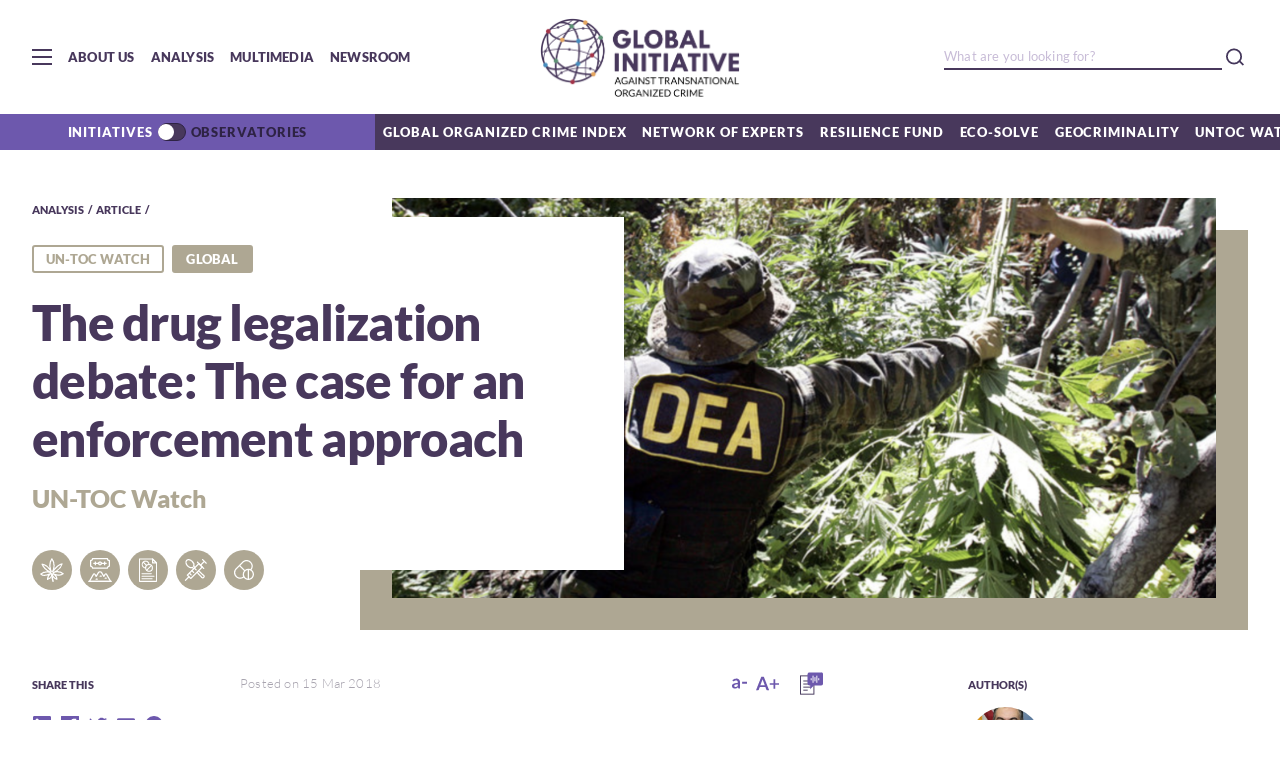

--- FILE ---
content_type: text/html; charset=UTF-8
request_url: https://globalinitiative.net/analysis/un-toc_watch8a/
body_size: 19444
content:
<!DOCTYPE html>
<html lang="en_US">
<head>
    <meta charset="utf-8">
    <meta http-equiv="Content-Type" content="text/html; charset=utf-8" />
    <meta name="HandheldFriendly" content="True" />
    <meta name="mobile-web-app-capable" content="yes">
    <meta name="viewport" content="width=device-width, initial-scale=1.0, maximum-scale=1.0, user-scalable=no">
    <meta http-equiv="X-UA-Compatible" content="ie=edge">
    <meta name="language" content="en">
    
    <meta name="copyright" content="GlobalInitiative">
    <link rel="icon" type="image/png" href="https://globalinitiative.net/wp-content/themes/gitoc2020/assets/images/favicon.png">
    <link rel="shortcut icon" href="https://globalinitiative.net/wp-content/themes/gitoc2020/assets/images/favicon.png">
    <link rel="apple-touch-icon" sizes="192x192" href="https://globalinitiative.net/wp-content/themes/gitoc2020/assets/images/favicon.png">
    <meta name='robots' content='index, follow, max-image-preview:large, max-snippet:-1, max-video-preview:-1' />

	<!-- This site is optimized with the Yoast SEO plugin v20.4 - https://yoast.com/wordpress/plugins/seo/ -->
	<title>The drug legalization debate: The case for an enforcement approach | Global Initiative</title>
	<link rel="canonical" href="https://globalinitiative.net/analysis/un-toc_watch8a/" />
	<meta property="og:locale" content="en_US" />
	<meta property="og:type" content="article" />
	<meta property="og:title" content="The drug legalization debate: The case for an enforcement approach | Global Initiative" />
	<meta property="og:url" content="https://globalinitiative.net/analysis/un-toc_watch8a/" />
	<meta property="og:site_name" content="Global Initiative" />
	<meta property="article:publisher" content="https://www.facebook.com/gitoc" />
	<meta property="article:modified_time" content="2018-03-15T16:10:00+00:00" />
	<meta name="twitter:card" content="summary_large_image" />
	<meta name="twitter:site" content="@GI_TOC" />
	<script type="application/ld+json" class="yoast-schema-graph">{"@context":"https://schema.org","@graph":[{"@type":"WebPage","@id":"https://globalinitiative.net/analysis/un-toc_watch8a/","url":"https://globalinitiative.net/analysis/un-toc_watch8a/","name":"The drug legalization debate: The case for an enforcement approach | Global Initiative","isPartOf":{"@id":"https://globalinitiative.net/#website"},"datePublished":"2018-03-15T10:45:30+00:00","dateModified":"2018-03-15T16:10:00+00:00","breadcrumb":{"@id":"https://globalinitiative.net/analysis/un-toc_watch8a/#breadcrumb"},"inLanguage":"en-US","potentialAction":[{"@type":"ReadAction","target":["https://globalinitiative.net/analysis/un-toc_watch8a/"]}]},{"@type":"BreadcrumbList","@id":"https://globalinitiative.net/analysis/un-toc_watch8a/#breadcrumb","itemListElement":[{"@type":"ListItem","position":1,"name":"Home","item":"https://globalinitiative.net/"},{"@type":"ListItem","position":2,"name":"Articles","item":"https://globalinitiative.net/analysis/"},{"@type":"ListItem","position":3,"name":"The drug legalization debate: The case for an enforcement approach"}]},{"@type":"WebSite","@id":"https://globalinitiative.net/#website","url":"https://globalinitiative.net/","name":"Global Initiative","description":"A Network to Counter Networks","publisher":{"@id":"https://globalinitiative.net/#organization"},"potentialAction":[{"@type":"SearchAction","target":{"@type":"EntryPoint","urlTemplate":"https://globalinitiative.net/?s={search_term_string}"},"query-input":"required name=search_term_string"}],"inLanguage":"en-US"},{"@type":"Organization","@id":"https://globalinitiative.net/#organization","name":"Global Initiative Against Transnational Organized Crime","url":"https://globalinitiative.net/","logo":{"@type":"ImageObject","inLanguage":"en-US","@id":"https://globalinitiative.net/#/schema/logo/image/","url":"https://globalinitiative.net/wp-content/uploads/2022/09/GI_RESFund_RGB_extended_landscape-01.png","contentUrl":"https://globalinitiative.net/wp-content/uploads/2022/09/GI_RESFund_RGB_extended_landscape-01.png","width":1542,"height":868,"caption":"Global Initiative Against Transnational Organized Crime"},"image":{"@id":"https://globalinitiative.net/#/schema/logo/image/"},"sameAs":["https://www.facebook.com/gitoc","https://twitter.com/GI_TOC","https://www.instagram.com/gi_toc/","https://www.linkedin.com/company/3207343/","https://www.youtube.com/channel/UCP-lqJdhM-9iDKkswuVcXZA"]}]}</script>
	<!-- / Yoast SEO plugin. -->


<script type="text/javascript">
window._wpemojiSettings = {"baseUrl":"https:\/\/s.w.org\/images\/core\/emoji\/14.0.0\/72x72\/","ext":".png","svgUrl":"https:\/\/s.w.org\/images\/core\/emoji\/14.0.0\/svg\/","svgExt":".svg","source":{"concatemoji":"https:\/\/globalinitiative.net\/wp-includes\/js\/wp-emoji-release.min.js?ver=6.2"}};
/*! This file is auto-generated */
!function(e,a,t){var n,r,o,i=a.createElement("canvas"),p=i.getContext&&i.getContext("2d");function s(e,t){p.clearRect(0,0,i.width,i.height),p.fillText(e,0,0);e=i.toDataURL();return p.clearRect(0,0,i.width,i.height),p.fillText(t,0,0),e===i.toDataURL()}function c(e){var t=a.createElement("script");t.src=e,t.defer=t.type="text/javascript",a.getElementsByTagName("head")[0].appendChild(t)}for(o=Array("flag","emoji"),t.supports={everything:!0,everythingExceptFlag:!0},r=0;r<o.length;r++)t.supports[o[r]]=function(e){if(p&&p.fillText)switch(p.textBaseline="top",p.font="600 32px Arial",e){case"flag":return s("\ud83c\udff3\ufe0f\u200d\u26a7\ufe0f","\ud83c\udff3\ufe0f\u200b\u26a7\ufe0f")?!1:!s("\ud83c\uddfa\ud83c\uddf3","\ud83c\uddfa\u200b\ud83c\uddf3")&&!s("\ud83c\udff4\udb40\udc67\udb40\udc62\udb40\udc65\udb40\udc6e\udb40\udc67\udb40\udc7f","\ud83c\udff4\u200b\udb40\udc67\u200b\udb40\udc62\u200b\udb40\udc65\u200b\udb40\udc6e\u200b\udb40\udc67\u200b\udb40\udc7f");case"emoji":return!s("\ud83e\udef1\ud83c\udffb\u200d\ud83e\udef2\ud83c\udfff","\ud83e\udef1\ud83c\udffb\u200b\ud83e\udef2\ud83c\udfff")}return!1}(o[r]),t.supports.everything=t.supports.everything&&t.supports[o[r]],"flag"!==o[r]&&(t.supports.everythingExceptFlag=t.supports.everythingExceptFlag&&t.supports[o[r]]);t.supports.everythingExceptFlag=t.supports.everythingExceptFlag&&!t.supports.flag,t.DOMReady=!1,t.readyCallback=function(){t.DOMReady=!0},t.supports.everything||(n=function(){t.readyCallback()},a.addEventListener?(a.addEventListener("DOMContentLoaded",n,!1),e.addEventListener("load",n,!1)):(e.attachEvent("onload",n),a.attachEvent("onreadystatechange",function(){"complete"===a.readyState&&t.readyCallback()})),(e=t.source||{}).concatemoji?c(e.concatemoji):e.wpemoji&&e.twemoji&&(c(e.twemoji),c(e.wpemoji)))}(window,document,window._wpemojiSettings);
</script>
<style type="text/css">
img.wp-smiley,
img.emoji {
	display: inline !important;
	border: none !important;
	box-shadow: none !important;
	height: 1em !important;
	width: 1em !important;
	margin: 0 0.07em !important;
	vertical-align: -0.1em !important;
	background: none !important;
	padding: 0 !important;
}
</style>
	<link rel='stylesheet' id='wp-block-library-css' href='https://globalinitiative.net/wp-includes/css/dist/block-library/style.min.css?ver=6.2' type='text/css' media='all' />
<link rel='stylesheet' id='classic-theme-styles-css' href='https://globalinitiative.net/wp-includes/css/classic-themes.min.css?ver=6.2' type='text/css' media='all' />
<style id='global-styles-inline-css' type='text/css'>
body{--wp--preset--color--black: #000000;--wp--preset--color--cyan-bluish-gray: #abb8c3;--wp--preset--color--white: #ffffff;--wp--preset--color--pale-pink: #f78da7;--wp--preset--color--vivid-red: #cf2e2e;--wp--preset--color--luminous-vivid-orange: #ff6900;--wp--preset--color--luminous-vivid-amber: #fcb900;--wp--preset--color--light-green-cyan: #7bdcb5;--wp--preset--color--vivid-green-cyan: #00d084;--wp--preset--color--pale-cyan-blue: #8ed1fc;--wp--preset--color--vivid-cyan-blue: #0693e3;--wp--preset--color--vivid-purple: #9b51e0;--wp--preset--gradient--vivid-cyan-blue-to-vivid-purple: linear-gradient(135deg,rgba(6,147,227,1) 0%,rgb(155,81,224) 100%);--wp--preset--gradient--light-green-cyan-to-vivid-green-cyan: linear-gradient(135deg,rgb(122,220,180) 0%,rgb(0,208,130) 100%);--wp--preset--gradient--luminous-vivid-amber-to-luminous-vivid-orange: linear-gradient(135deg,rgba(252,185,0,1) 0%,rgba(255,105,0,1) 100%);--wp--preset--gradient--luminous-vivid-orange-to-vivid-red: linear-gradient(135deg,rgba(255,105,0,1) 0%,rgb(207,46,46) 100%);--wp--preset--gradient--very-light-gray-to-cyan-bluish-gray: linear-gradient(135deg,rgb(238,238,238) 0%,rgb(169,184,195) 100%);--wp--preset--gradient--cool-to-warm-spectrum: linear-gradient(135deg,rgb(74,234,220) 0%,rgb(151,120,209) 20%,rgb(207,42,186) 40%,rgb(238,44,130) 60%,rgb(251,105,98) 80%,rgb(254,248,76) 100%);--wp--preset--gradient--blush-light-purple: linear-gradient(135deg,rgb(255,206,236) 0%,rgb(152,150,240) 100%);--wp--preset--gradient--blush-bordeaux: linear-gradient(135deg,rgb(254,205,165) 0%,rgb(254,45,45) 50%,rgb(107,0,62) 100%);--wp--preset--gradient--luminous-dusk: linear-gradient(135deg,rgb(255,203,112) 0%,rgb(199,81,192) 50%,rgb(65,88,208) 100%);--wp--preset--gradient--pale-ocean: linear-gradient(135deg,rgb(255,245,203) 0%,rgb(182,227,212) 50%,rgb(51,167,181) 100%);--wp--preset--gradient--electric-grass: linear-gradient(135deg,rgb(202,248,128) 0%,rgb(113,206,126) 100%);--wp--preset--gradient--midnight: linear-gradient(135deg,rgb(2,3,129) 0%,rgb(40,116,252) 100%);--wp--preset--duotone--dark-grayscale: url('#wp-duotone-dark-grayscale');--wp--preset--duotone--grayscale: url('#wp-duotone-grayscale');--wp--preset--duotone--purple-yellow: url('#wp-duotone-purple-yellow');--wp--preset--duotone--blue-red: url('#wp-duotone-blue-red');--wp--preset--duotone--midnight: url('#wp-duotone-midnight');--wp--preset--duotone--magenta-yellow: url('#wp-duotone-magenta-yellow');--wp--preset--duotone--purple-green: url('#wp-duotone-purple-green');--wp--preset--duotone--blue-orange: url('#wp-duotone-blue-orange');--wp--preset--font-size--small: 13px;--wp--preset--font-size--medium: 20px;--wp--preset--font-size--large: 36px;--wp--preset--font-size--x-large: 42px;--wp--preset--spacing--20: 0.44rem;--wp--preset--spacing--30: 0.67rem;--wp--preset--spacing--40: 1rem;--wp--preset--spacing--50: 1.5rem;--wp--preset--spacing--60: 2.25rem;--wp--preset--spacing--70: 3.38rem;--wp--preset--spacing--80: 5.06rem;--wp--preset--shadow--natural: 6px 6px 9px rgba(0, 0, 0, 0.2);--wp--preset--shadow--deep: 12px 12px 50px rgba(0, 0, 0, 0.4);--wp--preset--shadow--sharp: 6px 6px 0px rgba(0, 0, 0, 0.2);--wp--preset--shadow--outlined: 6px 6px 0px -3px rgba(255, 255, 255, 1), 6px 6px rgba(0, 0, 0, 1);--wp--preset--shadow--crisp: 6px 6px 0px rgba(0, 0, 0, 1);}:where(.is-layout-flex){gap: 0.5em;}body .is-layout-flow > .alignleft{float: left;margin-inline-start: 0;margin-inline-end: 2em;}body .is-layout-flow > .alignright{float: right;margin-inline-start: 2em;margin-inline-end: 0;}body .is-layout-flow > .aligncenter{margin-left: auto !important;margin-right: auto !important;}body .is-layout-constrained > .alignleft{float: left;margin-inline-start: 0;margin-inline-end: 2em;}body .is-layout-constrained > .alignright{float: right;margin-inline-start: 2em;margin-inline-end: 0;}body .is-layout-constrained > .aligncenter{margin-left: auto !important;margin-right: auto !important;}body .is-layout-constrained > :where(:not(.alignleft):not(.alignright):not(.alignfull)){max-width: var(--wp--style--global--content-size);margin-left: auto !important;margin-right: auto !important;}body .is-layout-constrained > .alignwide{max-width: var(--wp--style--global--wide-size);}body .is-layout-flex{display: flex;}body .is-layout-flex{flex-wrap: wrap;align-items: center;}body .is-layout-flex > *{margin: 0;}:where(.wp-block-columns.is-layout-flex){gap: 2em;}.has-black-color{color: var(--wp--preset--color--black) !important;}.has-cyan-bluish-gray-color{color: var(--wp--preset--color--cyan-bluish-gray) !important;}.has-white-color{color: var(--wp--preset--color--white) !important;}.has-pale-pink-color{color: var(--wp--preset--color--pale-pink) !important;}.has-vivid-red-color{color: var(--wp--preset--color--vivid-red) !important;}.has-luminous-vivid-orange-color{color: var(--wp--preset--color--luminous-vivid-orange) !important;}.has-luminous-vivid-amber-color{color: var(--wp--preset--color--luminous-vivid-amber) !important;}.has-light-green-cyan-color{color: var(--wp--preset--color--light-green-cyan) !important;}.has-vivid-green-cyan-color{color: var(--wp--preset--color--vivid-green-cyan) !important;}.has-pale-cyan-blue-color{color: var(--wp--preset--color--pale-cyan-blue) !important;}.has-vivid-cyan-blue-color{color: var(--wp--preset--color--vivid-cyan-blue) !important;}.has-vivid-purple-color{color: var(--wp--preset--color--vivid-purple) !important;}.has-black-background-color{background-color: var(--wp--preset--color--black) !important;}.has-cyan-bluish-gray-background-color{background-color: var(--wp--preset--color--cyan-bluish-gray) !important;}.has-white-background-color{background-color: var(--wp--preset--color--white) !important;}.has-pale-pink-background-color{background-color: var(--wp--preset--color--pale-pink) !important;}.has-vivid-red-background-color{background-color: var(--wp--preset--color--vivid-red) !important;}.has-luminous-vivid-orange-background-color{background-color: var(--wp--preset--color--luminous-vivid-orange) !important;}.has-luminous-vivid-amber-background-color{background-color: var(--wp--preset--color--luminous-vivid-amber) !important;}.has-light-green-cyan-background-color{background-color: var(--wp--preset--color--light-green-cyan) !important;}.has-vivid-green-cyan-background-color{background-color: var(--wp--preset--color--vivid-green-cyan) !important;}.has-pale-cyan-blue-background-color{background-color: var(--wp--preset--color--pale-cyan-blue) !important;}.has-vivid-cyan-blue-background-color{background-color: var(--wp--preset--color--vivid-cyan-blue) !important;}.has-vivid-purple-background-color{background-color: var(--wp--preset--color--vivid-purple) !important;}.has-black-border-color{border-color: var(--wp--preset--color--black) !important;}.has-cyan-bluish-gray-border-color{border-color: var(--wp--preset--color--cyan-bluish-gray) !important;}.has-white-border-color{border-color: var(--wp--preset--color--white) !important;}.has-pale-pink-border-color{border-color: var(--wp--preset--color--pale-pink) !important;}.has-vivid-red-border-color{border-color: var(--wp--preset--color--vivid-red) !important;}.has-luminous-vivid-orange-border-color{border-color: var(--wp--preset--color--luminous-vivid-orange) !important;}.has-luminous-vivid-amber-border-color{border-color: var(--wp--preset--color--luminous-vivid-amber) !important;}.has-light-green-cyan-border-color{border-color: var(--wp--preset--color--light-green-cyan) !important;}.has-vivid-green-cyan-border-color{border-color: var(--wp--preset--color--vivid-green-cyan) !important;}.has-pale-cyan-blue-border-color{border-color: var(--wp--preset--color--pale-cyan-blue) !important;}.has-vivid-cyan-blue-border-color{border-color: var(--wp--preset--color--vivid-cyan-blue) !important;}.has-vivid-purple-border-color{border-color: var(--wp--preset--color--vivid-purple) !important;}.has-vivid-cyan-blue-to-vivid-purple-gradient-background{background: var(--wp--preset--gradient--vivid-cyan-blue-to-vivid-purple) !important;}.has-light-green-cyan-to-vivid-green-cyan-gradient-background{background: var(--wp--preset--gradient--light-green-cyan-to-vivid-green-cyan) !important;}.has-luminous-vivid-amber-to-luminous-vivid-orange-gradient-background{background: var(--wp--preset--gradient--luminous-vivid-amber-to-luminous-vivid-orange) !important;}.has-luminous-vivid-orange-to-vivid-red-gradient-background{background: var(--wp--preset--gradient--luminous-vivid-orange-to-vivid-red) !important;}.has-very-light-gray-to-cyan-bluish-gray-gradient-background{background: var(--wp--preset--gradient--very-light-gray-to-cyan-bluish-gray) !important;}.has-cool-to-warm-spectrum-gradient-background{background: var(--wp--preset--gradient--cool-to-warm-spectrum) !important;}.has-blush-light-purple-gradient-background{background: var(--wp--preset--gradient--blush-light-purple) !important;}.has-blush-bordeaux-gradient-background{background: var(--wp--preset--gradient--blush-bordeaux) !important;}.has-luminous-dusk-gradient-background{background: var(--wp--preset--gradient--luminous-dusk) !important;}.has-pale-ocean-gradient-background{background: var(--wp--preset--gradient--pale-ocean) !important;}.has-electric-grass-gradient-background{background: var(--wp--preset--gradient--electric-grass) !important;}.has-midnight-gradient-background{background: var(--wp--preset--gradient--midnight) !important;}.has-small-font-size{font-size: var(--wp--preset--font-size--small) !important;}.has-medium-font-size{font-size: var(--wp--preset--font-size--medium) !important;}.has-large-font-size{font-size: var(--wp--preset--font-size--large) !important;}.has-x-large-font-size{font-size: var(--wp--preset--font-size--x-large) !important;}
.wp-block-navigation a:where(:not(.wp-element-button)){color: inherit;}
:where(.wp-block-columns.is-layout-flex){gap: 2em;}
.wp-block-pullquote{font-size: 1.5em;line-height: 1.6;}
</style>
<link rel="https://api.w.org/" href="https://globalinitiative.net/wp-json/" /><link rel="EditURI" type="application/rsd+xml" title="RSD" href="https://globalinitiative.net/xmlrpc.php?rsd" />
<link rel="wlwmanifest" type="application/wlwmanifest+xml" href="https://globalinitiative.net/wp-includes/wlwmanifest.xml" />
<meta name="generator" content="WordPress 6.2" />
<link rel='shortlink' href='https://globalinitiative.net/?p=24989' />
<link rel="alternate" type="application/json+oembed" href="https://globalinitiative.net/wp-json/oembed/1.0/embed?url=https%3A%2F%2Fglobalinitiative.net%2Fanalysis%2Fun-toc_watch8a%2F" />
<link rel="alternate" type="text/xml+oembed" href="https://globalinitiative.net/wp-json/oembed/1.0/embed?url=https%3A%2F%2Fglobalinitiative.net%2Fanalysis%2Fun-toc_watch8a%2F&#038;format=xml" />
<link rel="icon" href="https://globalinitiative.net/wp-content/uploads/2019/05/cropped-GI_RESFund_RGB-17-32x32.png" sizes="32x32" />
<link rel="icon" href="https://globalinitiative.net/wp-content/uploads/2019/05/cropped-GI_RESFund_RGB-17-192x192.png" sizes="192x192" />
<link rel="apple-touch-icon" href="https://globalinitiative.net/wp-content/uploads/2019/05/cropped-GI_RESFund_RGB-17-180x180.png" />
<meta name="msapplication-TileImage" content="https://globalinitiative.net/wp-content/uploads/2019/05/cropped-GI_RESFund_RGB-17-270x270.png" />
    <link rel="stylesheet" href="https://globalinitiative.net/wp-content/themes/gitoc2020/build/style.css?v=202511042044">
    <!-- Google tag (gtag.js) -->
    <script async src="https://www.googletagmanager.com/gtag/js?id=G-49RHQGSG37"></script>
    <script>
        window.dataLayer = window.dataLayer || [];
        function gtag(){dataLayer.push(arguments);}
        gtag('js', new Date());

        gtag('config', 'G-49RHQGSG37');
    </script>
    <meta name="facebook-domain-verification" content="zeixr0zk1nvis5eoiucqjx0cc8gsgl" />
</head>
<body>
    <div id="preloader" style="position: fixed; left: 0; top: 0; width: 100%; height: 100%; z-index: 99999999; background: transparent; display: -webkit-box; display: -ms-flexbox; display: flex; -webkit-box-align: center; -ms-flex-align: center; align-items: center; -webkit-box-pack: center; -ms-flex-pack: center; justify-content: center;">
        <svg xmlns="http://www.w3.org/2000/svg" width="85" height="85" viewBox="0 0 135 135" fill="#fff" stroke="#999">
            <path class="r1" d="M67.447 58c5.523 0 10-4.477 10-10s-4.477-10-10-10-10 4.477-10 10 4.477 10 10 10zm9.448 9.447c0 5.523 4.477 10 10 10 5.522 0 10-4.477 10-10s-4.478-10-10-10c-5.523 0-10 4.477-10 10zm-9.448 9.448c-5.523 0-10 4.477-10 10 0 5.522 4.477 10 10 10s10-4.478 10-10c0-5.523-4.477-10-10-10zM58 67.447c0-5.523-4.477-10-10-10s-10 4.477-10 10 4.477 10 10 10 10-4.477 10-10z"/>
            <path class="r2" d="M28.19 40.31c6.627 0 12-5.374 12-12 0-6.628-5.373-12-12-12-6.628 0-12 5.372-12 12 0 6.626 5.372 12 12 12zm30.72-19.825c4.686 4.687 12.284 4.687 16.97 0 4.686-4.686 4.686-12.284 0-16.97-4.686-4.687-12.284-4.687-16.97 0-4.687 4.686-4.687 12.284 0 16.97zm35.74 7.705c0 6.627 5.37 12 12 12 6.626 0 12-5.373 12-12 0-6.628-5.374-12-12-12-6.63 0-12 5.372-12 12zm19.822 30.72c-4.686 4.686-4.686 12.284 0 16.97 4.687 4.686 12.285 4.686 16.97 0 4.687-4.686 4.687-12.284 0-16.97-4.685-4.687-12.283-4.687-16.97 0zm-7.704 35.74c-6.627 0-12 5.37-12 12 0 6.626 5.373 12 12 12s12-5.374 12-12c0-6.63-5.373-12-12-12zm-30.72 19.822c-4.686-4.686-12.284-4.686-16.97 0-4.686 4.687-4.686 12.285 0 16.97 4.686 4.687 12.284 4.687 16.97 0 4.687-4.685 4.687-12.283 0-16.97zm-35.74-7.704c0-6.627-5.372-12-12-12-6.626 0-12 5.373-12 12s5.374 12 12 12c6.628 0 12-5.373 12-12zm-19.823-30.72c4.687-4.686 4.687-12.284 0-16.97-4.686-4.686-12.284-4.686-16.97 0-4.687 4.686-4.687 12.284 0 16.97 4.686 4.687 12.284 4.687 16.97 0z"/>
            <style type="text/css">
                @-webkit-keyframes rot {
                    0% {transform:rotate(0deg);}
                    100% {transform:rotate(360deg);}
                }
                @keyframes rot {
                    0% {transform:rotate(0deg);}
                    100% {transform:rotate(360deg);}
                }
                .r1{-webkit-animation: rot 1s infinite alternate;animation: rot 1s infinite alternate; transform-origin:center;}
                .r2{-webkit-animation: rot 2s infinite alternate;animation: rot 2s infinite alternate; transform-origin:center;}
            </style>
        </svg>
    </div>

    <div id="mainContent">
        <img src="[data-uri]"
            style="display:block; height: 0;"
            onload="document.title='The drug legalization debate: The case for an enforcement approach | Global Initiative';if(typeof gtag !== 'undefined') gtag('config', 'UA-169378964-1', {'page_path': location.pathname});"
        />
        <!-- Head Bar -->
        <header class="head-bar">
            <input type="checkbox" id="nav-main" name="head-bar-menu" class="hide-input">
            <!-- Main Nav -->
            <nav class="nav-main">
                <div class="container-fluid wrap">
                    <div class="row">
                        <div class="col-xs-12">
                            <a href="https://globalinitiative.net" class="logo">Global initiative against transnational organized crime</a>
                        </div>
                    </div>
                    <div class="row reverse">
                        <div class="col-xs-12 col-md-offset-2 col-md-6">
                            <ul class="nav-main-links">
                                <li>
                                    <input type="checkbox" name="nav-main-submenu" id="submenu-aboutus" class="hide-input">
                                    <label class="link" for="submenu-aboutus">About Us</label>
                                    <ul class="nav-main-sublinks">
                                                                                    <li><a href="https://globalinitiative.net/about-us/our-story/" class="sublink">Our story</a></li>
                                                                                    <li><a href="https://globalinitiative.net/about-us/board/" class="sublink">Board</a></li>
                                                                                    <li><a href="https://globalinitiative.net/about-us/network/" class="sublink">Network of Experts</a></li>
                                                                                    <li><a href="https://globalinitiative.net/about-us/ypn/" class="sublink">YPN</a></li>
                                                                                    <li><a href="https://globalinitiative.net/about-us/secretariat/" class="sublink">Secretariat</a></li>
                                                                                    <li><a href="https://globalinitiative.net/about-us/newsroom/" class="sublink">Newsroom</a></li>
                                                                                    <li><a href="https://globalinitiative.net/about-us/contact/" class="sublink">Contact</a></li>
                                                                                    <li><a href="https://globalinitiative.net/about-us/careers/" class="sublink">Careers</a></li>
                                                                                    <li><a href="https://globalinitiative.net/about-us/awards/" class="sublink">Awards</a></li>
                                                                            </ul>
                                </li>
                                <li><a href="https://globalinitiative.net/events" class="link">Events</a></li>
                                                                <li>
                                    <input type="checkbox" name="nav-main-submenu" id="submenu-initiatives" class="hide-input">
                                    <label class="link" for="submenu-initiatives">Initiatives</label>
                                    <ul class="nav-main-sublinks">
                                                                                <li><a href="http://ocindex.net" class="sublink" target="">Global Organized Crime Index</a></li>
                                                                                <li><a href="https://resiliencefund.globalinitiative.net/" class="sublink" target="">Resilience Fund</a></li>
                                                                                <li><a href="https://globalinitiative.net/initiatives/ecosolve/" class="sublink" target="">Eco-Solve</a></li>
                                                                                <li><a href="https://globalinitiative.net/initiatives/strategy/" class="sublink" target="">Global Strategy</a></li>
                                                                                <li><a href="https://globalinitiative.net/theme/geocriminality/" class="sublink" target="">Geocriminality</a></li>
                                                                                <li><a href="https://globalinitiative.net/theme/sanctions-organized-crime/" class="sublink" target="">Sanctions and organized crime</a></li>
                                                                                <li><a href="https://globalinitiative.net/initiatives/un-toc-watch/" class="sublink" target="">UN-TOC Watch</a></li>
                                                                                <li><a href="https://globalinitiative.net/initiatives/iuu-fishing-index/" class="sublink" target="">IUU Fishing Index</a></li>
                                                                                <li><a href="https://globalinitiative.net/initiatives/gitoc-latam/" class="sublink" target="">Latinoamérica y el Caribe</a></li>
                                                                                <li><a href="https://globalinitiative.net/initiatives/cities-united-for-biodiversity/" class="sublink" target="">Cities United for Biodiversity</a></li>
                                                                                <li><a href="https://globalinitiative.net/initiatives/assassination-witness/" class="sublink" target="">Assassination Witness</a></li>
                                                                                <li><a href="https://globalinitiative.net/theme/cities-illicit-economies/" class="sublink" target="">Cities & Illicit Economies</a></li>
                                                                                <li><a href="https://globalinitiative.net/initiatives/respect/" class="sublink" target="">RESPECT</a></li>
                                                                                <li><a href="https://globalinitiative.net/initiatives/esacd/" class="sublink" target="">ESACD</a></li>
                                                                                <li><a href="https://globalinitiative.net/initiatives/jied/" class="sublink" target="">JIED</a></li>
                                                                                <li><a href="https://globalinitiative.net/initiatives/iasoc/" class="sublink" target="">IASOC</a></li>
                                                                                <li><a href="https://globalinitiative.net/" class="sublink" target="">Home</a></li>
                                                                            </ul>
                                </li>
                                                                                                <li>
                                    <input type="checkbox" name="nav-main-submenu" id="submenu-obsevatories" class="hide-input">
                                    <label class="link" for="submenu-obsevatories">Observatories</label>
                                    <ul class="nav-main-sublinks">
                                                                                <li><a href="https://globalinitiative.net/observatory/wea-obs/" class="sublink" target="">West Africa (WEA-Obs)</a></li>
                                                                                <li><a href="https://globalinitiative.net/observatory/eur-obs/" class="sublink" target="">Europe (EUR-Obs)</a></li>
                                                                                <li><a href="https://globalinitiative.net/observatory/ca-obs/" class="sublink" target="">Central Africa (CA-Obs)</a></li>
                                                                                <li><a href="https://globalinitiative.net/observatory/apa-obs/" class="sublink" target="">Asia-Pacific (APA-Obs)</a></li>
                                                                                <li><a href="https://globalinitiative.net/observatory/ht-obs/" class="sublink" target="">Haiti (HT-Obs)</a></li>
                                                                                <li><a href="https://globalinitiative.net/observatory/sa-obs/" class="sublink" target="">South Africa (SA-Obs)</a></li>
                                                                                <li><a href="https://globalinitiative.net/observatory/eas-obs/" class="sublink" target="">Eurasia (EAS-Obs)</a></li>
                                                                                <li><a href="https://globalinitiative.net/observatory/esa_obs/" class="sublink" target="">Eastern and Southern Africa (ESA-Obs)</a></li>
                                                                                <li><a href="https://globalinitiative.net/observatory/see_obs/" class="sublink" target="">South-Eastern Europe (SEE-Obs)</a></li>
                                                                                <li><a href="https://globalinitiative.net/observatory/nas-obs/" class="sublink" target="">North Africa and Sahel (NAS-Obs)</a></li>
                                                                                <li><a href="https://globalinitiative.net/observatory/cam-obs/" class="sublink" target="">Central America (CAM-Obs)</a></li>
                                                                                <li><a href="https://globalinitiative.net/observatory/csa-obs/" class="sublink" target="">Central and South Asia  (CSA-Obs)</a></li>
                                                                                <li><a href="https://globalinitiative.net/observatory/ar-obs/" class="sublink" target="">Andean Region (AR-Obs)</a></li>
                                                                                <li><a href="https://globalinitiative.net/observatory/ama-obs/" class="sublink" target="">Amazon Basin (AMA-Obs)</a></li>
                                                                            </ul>
                                </li>
                                                                <li>
                                    <input type="checkbox" name="nav-main-submenu" id="submenu-analysis" class="hide-input">
                                    <label class="link" for="submenu-analysis">Analysis</label>
                                    <ul class="nav-main-sublinks">
                                        <li><a href="https://globalinitiative.net/analysis" class="sublink">All Analysis</a></li>
                                        <li><a href="https://globalinitiative.net/analysis?article_type=article" class="sublink">Articles</a></li>
                                        <li><a href="https://globalinitiative.net/analysis?article_type=tool" class="sublink">Tools</a></li>
                                        <li><a href="https://globalinitiative.net/analysis?article_type=publication" class="sublink">Research Reports</a></li>
                                        <li><a href="https://globalinitiative.net/analysis?article_type=publication&publication_type=policy-briefs" class="sublink">Policy Briefs</a></li>
                                        <li><a href="https://globalinitiative.net/analysis?article_type=risk-bulletins" class="sublink">Risk Bulletins</a></li>
                                        <li><a href="https://globalinitiative.net/analysis?article_type=publication&publication_type=press-release" class="sublink">Press Releases</a></li>
                                    </ul>
                                </li>
                                <li>
                                    <input type="checkbox" name="nav-main-submenu" id="submenu-multimedia" class="hide-input">
                                    <label class="link" for="submenu-multimedia">Multimedia</label>
                                    <ul class="nav-main-sublinks">
                                        <li><a href="https://globalinitiative.net/multimedia" class="sublink">All Multimedia</a></li>
                                        <li><a href="https://globalinitiative.net/multimedia?content_type=podcast" class="sublink">Podcasts</a></li>
                                        <li><a href="https://globalinitiative.net/multimedia?content_type=video" class="sublink">Videos</a></li>
                                        <li><a href="https://globalinitiative.net/multimedia?content_type=infographics" class="sublink">Infographics</a></li>
                                    </ul>
                                </li>
                            </ul>
                        </div>
                        <div class="col-xs-12 col-md-4">
                            <h4 class="title">A network to counter networks</h4>
                            <form class="search" action="https://globalinitiative.net">
                                <label>
                                    <input type="text" placeholder="What are you looking for?" name="s">
                                    <button class="icon"></button>
                                </label>
                            </form>
                            <p class="subtitle">Follow us</p>
                            <ul class="social-list">
                                <li><a class="social-button facebook" target="_blank" href="https://www.facebook.com/gitoc"></a></li>
                                <li><a class="social-button twitter" target="_blank" href="https://twitter.com/GI_TOC"></a></li>
                                <li><a class="social-button linkedin" target="_blank" href="https://www.linkedin.com/company/3207343/"></a></li>
                                <li><a class="social-button youtube" target="_blank" href="https://www.youtube.com/channel/UCP-lqJdhM-9iDKkswuVcXZA"></a></li>
                                <li><a class="social-button instagram" target="_blank" href="https://www.instagram.com/gi_toc/"></a></li>
                            </ul>
                            <div class="extra-info">
                                <p class="subtitle">Email us</p>
                                <p class="text"><a href="mailto:secretariat@globalinitiative.net" target="_blank">secretariat@globalinitiative.net</a></p>
                                <p class="subtitle">Mailing address</p>
                                <p class="text"><a href="https://goo.gl/maps/8HfujpEqp2MD9xDr5" target="_blank">Avenue de France 23 – Geneva, CH-1202 – Switzerland</a></p>
                            </div>
                        </div>
                    </div>
                </div>
            </nav>

            <!-- Nav Bar -->
            <nav class="nav-bar">
                <div class="nav-bar-wrap">
                    <ul class="link-list">
                        <li><label for="nav-main" class="btn-menu" role="button"></label></li>
                        <li><a href="https://globalinitiative.net/our-story" class="link ">About us</a></li>
                        <li><a href="https://globalinitiative.net/analysis" class="link ">Analysis</a></li>
                        <li><a href="https://globalinitiative.net/multimedia" class="link ">Multimedia</a></li>
                        <li><a href="https://globalinitiative.net/newsroom" class="link ">Newsroom</a></li>
                    </ul>
                    <a href="https://globalinitiative.net" class="logo"><h1>Global initiative against transnational organized crime</h1></a>
                    <form class="search" action="https://globalinitiative.net">
                        <label>
                            <input type="text" placeholder="What are you looking for?" name="s">
                            <button class="icon"></button>
                        </label>
                    </form>
                </div>
            </nav>

            
            <!-- Initiatives Nav -->
            <nav class="nav-initiatives">
                <input type="checkbox" id="nav-initiatives-more" name="head-bar-menu" class="hide-input">
                <input type="checkbox" id="nav-observatories-more" name="head-bar-menu" class="hide-input">
                <input type="radio" id="nav-switch-initiatives" name="nav-switch" class="hide-input" checked>
                <input type="radio" id="nav-switch-observatories" name="nav-switch" class="hide-input">
                <ul class="nav-initiatives-main">
                    <li>
                        <span class="link link-highlight">
                            <label for="nav-switch-initiatives">Initiatives</label>
                            <span class="switch"></span>
                            <label for="nav-switch-observatories">Observatories</label>
                        </span>
                    </li>
                                                                        <li data-type="initiative"><a href="https://globalinitiative.net/initiatives/ocindex/" class="link" target="">Global Organized Crime Index</a></li>
                                                                                                                        <li data-type="initiative"><a href="https://globalinitiative.net/about-us/network/" class="link" target="">Network of Experts</a></li>
                                                                                                                        <li data-type="initiative"><a href="https://globalinitiative.net/initiatives/resiliencefund/" class="link" target="_blank">Resilience Fund</a></li>
                                                                                                                        <li data-type="initiative"><a href="https://globalinitiative.net/initiatives/ecosolve/" class="link" target="">Eco-Solve</a></li>
                                                                                                                        <li data-type="initiative"><a href="https://globalinitiative.net/theme/geocriminality/" class="link" target="">Geocriminality</a></li>
                                                                                                                        <li data-type="initiative"><a href="https://globalinitiative.net/initiatives/un-toc-watch/" class="link" target="">UNTOC Watch</a></li>
                                                                                                                                                <li data-type="initiative"><label class="link" for="nav-initiatives-more" role="button"></label></li>
                                                                                                                                                                                                                                                        
                    
                                                                        <li data-type="observatory"><a href="https://globalinitiative.net/observatory/eur-obs/" class="link" target="">Europe (EUR-Obs)</a></li>
                                                                                                                        <li data-type="observatory"><a href="https://globalinitiative.net/observatory/wea-obs/" class="link" target="">West Africa (WEA-Obs)</a></li>
                                                                                                                        <li data-type="observatory"><a href="https://globalinitiative.net/observatory/apa-obs/" class="link" target="">Asia-Pacific (APA-Obs)</a></li>
                                                                                                                        <li data-type="observatory"><a href="https://globalinitiative.net/observatory/ca-obs/" class="link" target="">Central Africa (CA-Obs)</a></li>
                                                                                                                        <li data-type="observatory"><a href="https://globalinitiative.net/observatory/ht-obs/" class="link" target="">Haiti (HT-Obs)</a></li>
                                                                                                                        <li data-type="observatory"><a href="https://globalinitiative.net/observatory/eas-obs/" class="link" target="">Eurasia (EAS-Obs)</a></li>
                                                                                                                                                <li data-type="observatory"><label class="link" for="nav-observatories-more" role="button"></label></li>
                                                                                                                                                                                                                                                                                                                                                                                                                                                                                                                                                        </ul>
                                    <ul class="nav-initiatives-dropdown">
                                                                                                                                                                                                                                                                                                                                                                                                            <li><a href="https://globalinitiative.net/initiatives/gitoc-latam/" class="link" target="">Latinoamérica</a></li>
                                                                                                                <li><a href="https://globalinitiative.net/theme/sanctions-organized-crime/" class="link" target="">Sanctions and organized crime</a></li>
                                                                                                                <li><a href="https://globalinitiative.net/initiatives/assassination-witness/" class="link" target="_blank">Assassination Witness</a></li>
                                                                                                                <li><a href="https://globalinitiative.net/initiatives/cities-united-for-biodiversity/" class="link" target="">Cities United for Biodiversity</a></li>
                                                                        </ul>
                
                                    <ul class="nav-observatories-dropdown">
                                                                                                                                                                                                                                                                                                                                                                                                            <li><a href="https://globalinitiative.net/observatory/see_obs/" class="link" target="">South-Eastern Europe (SEE-Obs)</a></li>
                                                                                                                <li><a href="https://globalinitiative.net/observatory/nas-obs/" class="link" target="">North Africa and Sahel (NAS-Obs)</a></li>
                                                                                                                <li><a href="https://globalinitiative.net/observatory/esa_obs/" class="link" target="">East and Southern Africa (ESA-Obs)</a></li>
                                                                                                                <li><a href="https://globalinitiative.net/observatory/sa-obs/" class="link" target="">South Africa (SA-Obs)</a></li>
                                                                                                                <li><a href="https://globalinitiative.net/observatory/csa-obs/" class="link" target="">Central and South Asia (CSA-Obs)</a></li>
                                                                                                                <li><a href="https://globalinitiative.net/observatory/cam-obs/" class="link" target="">Central America (CAM-Obs)</a></li>
                                                                                                                <li><a href="https://globalinitiative.net/observatory/ar-obs/" class="link" target="">Andean Region (AR-Obs)</a></li>
                                                                                                                <li><a href="https://globalinitiative.net/observatory/ama-obs/" class="link" target="">Amazon Basin (AMA-Obs)</a></li>
                                                                        </ul>
                
            </nav>
            

        <!-- Nav Main -->
                </header>
        <script type="text/javascript">
            
            (function () {
                //CET
                var countDownDate = Date.UTC(2025, 10, 10, 14, 0, 0);

                var serverNowUTC = Date.UTC(
                2025,
                11,
                28,
                19,
                20,
                00                );

                var offsetMs = serverNowUTC - Date.now();
                function nowUTC() { return Date.now() + offsetMs; }

                var el = null;
                var startedAt = nowUTC();
                var lastTick = startedAt;
                var timerId = null;

                function pad2(n) { return ('0' + n).slice(-2); }

                function render() {
                if (!el) {
                    el = document.querySelector('.counter-popup');
                    if (!el) return;
                }

                var now = nowUTC();
                var distance = countDownDate - now;

                if (distance < 0) {
                    if (lastTick !== startedAt) { window.location.reload(); return; }
                    el.innerHTML = '<span>00</span><span>00</span><span>00</span><span>00</span>';
                    clearInterval(timerId);
                    return;
                }

                var days    = pad2(Math.floor(distance / 86400000));
                var hours   = pad2(Math.floor((distance % 86400000) / 3600000));
                var minutes = pad2(Math.floor((distance % 3600000) / 60000));
                var seconds = pad2(Math.floor((distance % 60000) / 1000));

                el.innerHTML =
                    '<span>' + days + '</span>' +
                    '<span>' + hours + '</span>' +
                    '<span>' + minutes + '</span>' +
                    '<span>' + seconds + '</span>';

                lastTick = now;
                }

                const POPUP_ID = 'popup';
                const SS_CLOSED_KEY = 'popupClosedThisSession';
                const LS_REGISTER_KEY = 'popupRegisteredAt';
                const REGISTER_HIDE_MS = 30 * 24 * 60 * 60 * 1000; 

                function getEl() { return document.getElementById(POPUP_ID); }
                function hidePopup() { const p = getEl(); if (p) p.classList.remove('active'); }
                function showPopup() { const p = getEl(); if (p) p.classList.add('active'); }
                function shouldHideForSession() {
                try { return sessionStorage.getItem(SS_CLOSED_KEY) === '1'; } catch(e){ return false; }
                }
                function shouldHideForRegister() {
                try {
                    const ts = localStorage.getItem(LS_REGISTER_KEY);
                    if (!ts) return false;
                    return (Date.now() - Number(ts)) < REGISTER_HIDE_MS;
                } catch(e){ return false; }
                }

                function decideVisibility() {
                if (!shouldHideForSession() && !shouldHideForRegister()) {
                    showPopup();
                } else {
                    hidePopup();
                }
                }

                function wireEvents() {
                const p = getEl(); if (!p) return;

                const btnClose = p.querySelector('.btn-close');
                if (btnClose) btnClose.addEventListener('click', closePopup);

                let registerLink = p.querySelector('[data-register]') || p.querySelector('.counter-wrap .btn-purple');
                if (registerLink) {
                    registerLink.addEventListener('click', function () {
                    try { localStorage.setItem(LS_REGISTER_KEY, String(Date.now())); } catch (e) {}
                    hidePopup();
                    });
                }
                }

                function boot() {
                render();
                timerId = setInterval(render, 1000);
                wireEvents();
                decideVisibility();
                }

                if (document.readyState === 'loading') {
                document.addEventListener('DOMContentLoaded', boot);
                } else {
                boot();
                }

                window.closePopup = function closePopup() {
                hidePopup();
                try { sessionStorage.setItem(SS_CLOSED_KEY, '1'); } catch (e) {}
                };
            })();
            </script>

        <main class="post post-article" data-region="global">

            <!-- Post Opening -->
            <section class="post-opening ">
                <div class="container-fluid wrap">
                    <div class="row">
                        <div class="col-xs-12 col-md-6">
                            <!-- Breadcrumb -->
                            <ul class="breadcrumb">
                                                                    <li><a href="https://globalinitiative.net/analysis">analysis</a></li>
                                                                            <li><a href="https://globalinitiative.net/article_type/article/">article</a></li>
                                                                                                                                    </ul>
        
                            <!-- Post Resume -->
                            <div class="post-resume ">
                                <ul class="tag-list uc">
                                                                            <li><a href="https://globalinitiative.net/initiatives/un-toc-watch/" class="tag">UN-TOC Watch</a></li>                                                                                                                                                    <li><a href="https://globalinitiative.net/region/global/" class="tag tag-region">global</a></li>                                                                    </ul>
                                <h2 class="title">The drug legalization debate: The case for an enforcement approach</h2>
                                <p class="subtitle">UN-TOC Watch</p>
                                                                    <ul class="crime-list">
                                                                                <li>
                                            <a href="https://globalinitiative.net/criminal_markets/1-1-9/"
                                            class="crime-badge"
                                            data-tip="Cannabis trade"
                                            style="background-image:url('https://globalinitiative.net/wp-content/themes/gitoc2020/assets/images/icons/1-1-9.svg')"></a>
                                        </li>
                                                                                <li>
                                            <a href="https://globalinitiative.net/criminal_markets/1-1-8/"
                                            class="crime-badge"
                                            data-tip="Cocaine trade"
                                            style="background-image:url('https://globalinitiative.net/wp-content/themes/gitoc2020/assets/images/icons/1-1-8.svg')"></a>
                                        </li>
                                                                                <li>
                                            <a href="https://globalinitiative.net/theme/drug-policy/"
                                            class="crime-badge"
                                            data-tip="Drug Policy"
                                            style="background-image:url('https://globalinitiative.net/wp-content/themes/gitoc2020/assets/images/icons/drug-policy.svg')"></a>
                                        </li>
                                                                                <li>
                                            <a href="https://globalinitiative.net/criminal_markets/1-1-7/"
                                            class="crime-badge"
                                            data-tip="Heroin trade"
                                            style="background-image:url('https://globalinitiative.net/wp-content/themes/gitoc2020/assets/images/icons/1-1-7.svg')"></a>
                                        </li>
                                                                                <li>
                                            <a href="https://globalinitiative.net/criminal_markets/1-1-10/"
                                            class="crime-badge"
                                            data-tip="Synthetic drug trade"
                                            style="background-image:url('https://globalinitiative.net/wp-content/themes/gitoc2020/assets/images/icons/1-1-10.svg')"></a>
                                        </li>
                                                                            </ul>
                                                            </div>
                        </div>
                        <div class="col-xs-12 col-md-6">
                                                            <!-- Post Image -->
                                <div class="post-image">
                                                                        <div class="image" style="background-image: url(https://globalinitiative.net/wp-content/uploads/2018/03/Schermata-2018-03-15-alle-11.34.56-1024x701.png)"></div>
                                </div>
                                                    </div>
                    </div>
                </div>
            </section>
            
                        
                <!-- Post Content -->
                <section class="post-content">
                    <div class="container-fluid wrap">
                                                <div class="row">
                                                            <div class="col-xs-12 invisible-md">
                                    <!-- Publication Authors -->
                                    <h4 class="post-content-title">Author(s)</h4>
                                                                        <a href="https://globalinitiative.net/profile/james-soiles/" class="post-publication-author">
                                        <p class="post-publication-author-name">James Soiles</p>
                                    </a>
                                                                    </div>
                                                        <aside class="col-xs-12 col-md-1">
            
                                <!-- Share menu -->
                                <h4 class="post-content-title">Share this</h4>
                                <ul class="share-list">
                                    <li><a target="_blank" href="https://www.linkedin.com/shareArticle?mini=true&url=https%3A%2F%2Fglobalinitiative.net%2Fanalysis%2Fun-toc_watch8a%2F&title=The+drug+legalization+debate%3A+The+case+for+an+enforcement+approach&source=LinkedIn" class="btn-share linkedin"></a></li>
                                    <li><a target="_blank" href="http://www.facebook.com/sharer.php?u=https%3A%2F%2Fglobalinitiative.net%2Fanalysis%2Fun-toc_watch8a%2F&amp;t=The+drug+legalization+debate%3A+The+case+for+an+enforcement+approach" class="btn-share facebook"></a></li>
                                    <li><a target="_blank" href="https://twitter.com/intent/tweet?text=The+drug+legalization+debate%3A+The+case+for+an+enforcement+approach&amp;url=https%3A%2F%2Fglobalinitiative.net%2Fanalysis%2Fun-toc_watch8a%2F" class="btn-share twitter"></a></li>
                                    <li><a target="_blank" href="mailto:?Subject=The+drug+legalization+debate%3A+The+case+for+an+enforcement+approach&amp;Body=The+drug+legalization+debate%3A+The+case+for+an+enforcement+approach%3Cbr%3EUN-TOC+Watch%3Cbr%3Ehttps%3A%2F%2Fglobalinitiative.net%2Fanalysis%2Fun-toc_watch8a%2F" class="btn-share email"></a></li>
                                    <li><a target="_blank" href="https://wa.me/?text=https%3A%2F%2Fglobalinitiative.net%2Fanalysis%2Fun-toc_watch8a%2F" class="btn-share whatsapp"></a></li>
                                </ul>
            
                            </aside>
                            <div class="col-xs-12 col-md-6 col-md-offset-1">
            
                                <!-- Post Header -->
                                <div class="post-header">
            
                                    <!-- Post Date -->
                                    <p class="post-date">Posted on 15 Mar 2018</p>
            
                                    <div class="post-options">
            
                                        <!-- Post Languages -->
                                        <ul class="languages-list">
                                                                                                                                                                            </ul>
            
                                        <!-- Post Accessibility -->
                                        <div class="post-accessibility">
                                            <button class="btn-text-reduce" onclick="changeTextsize(.9)" data-tip="Decrease text size"></button>
                                            <button class="btn-text-enlarge" onclick="changeTextsize(1.1)" data-tip="Increase text size"></button>
                                            <button class="btn-speech" data-tip="Text to speech" onclick="readText()"></button>
                                        </div>
            
                                    </div>
                                </div>
            
                                <!-- Custom Content -->
                                <div id="translationsGroup">
            
                                                                            <div id="content-en"  class="custom-content" data-text-direction="left">
                                            <p><span style="font-weight: 400;">From a personal perspective, both as a veteran law-enforcement officer and someone raised in an inner-city area that experienced its fair share of drug problems, I have seen first-hand the destructive nature of drug trafficking and drug abuse. I saw my community – and members of my own family – struggling to break the cycles of dependency, poverty and crime. </span></p>
<p><span style="font-weight: 400;">The current view from the US is a turbulent one. We are in the midst of an opioid epidemic; violent crime is rising again; and the debate around legalization of all illicit drugs is in full swing. It is a global debate and one that was prominent at the UN General Assembly Special Session on Drugs (UNGASS) in 2016. </span></p>
<p><span style="font-weight: 400;">I would like here to draw on my own experience of working in the field of drug law enforcement throughout the horribly misnamed ‘war on drugs’ in the US, and to make the case that the lessons learnt in those troubled times should not now be forgotten.</span></p>
<p><span style="font-weight: 400;">In New York during the 1980s, the US Drug Enforcement Administration (DEA) primarily concentrated on fighting transnational organized crime and the heroin trade. Once crack cocaine hit the streets, inner-city neighbourhoods became war zones, violent crime skyrocketed and the murder rate climbed to over 2 000 murders a year, reaching its peak in 1990 (2 605 murders). Residents lived in fear of shootings. </span></p>
<p><span style="font-weight: 400;">The city government asked the DEA for assistance – and that of other government agencies – and hence the National Drug Control Strategy was formed. This included drug education, treatment for users and supply reduction – the latter targeting law-enforcement efforts at drug cartels. Although the 1980s and 1990s were difficult times to work in drug law enforcement, significant successes were recorded. Heroin use became almost non-existent; cocaine use dropped by 32%; marijuana use among teenagers diminished by 25%; and violent crime fell by 50%. We saw a correlation between violent crime and drug use. Another collateral benefit of employing a drug-prevention strategy was that it had a positive impact on the overall US crime rate.</span></p>
<h4><b>The US experience in the marijuana legalization debate </b></h4>
<p><span style="font-weight: 400;">The US Congress agrees on very little, yet on the issue of marijuana legalization there is bipartisan agreement. So far, nine US states and the federal District of Columbia have legalized marijuana. I would venture to say that none of these have taken the opportunity to read the science and obtain the facts. The pro-legalization lobby continues to promote the benefits and safety of marijuana use. However</span><a href="https://www.facfc.org/pdf/fact_sheet_marijuana_back.pdf"><span style="font-weight: 400;">, as analysis from the Institute for a Drug-Free Workplace illustrates</span></a><span style="font-weight: 400;">, many of the pro-legalization arguments are myths. For example, the argument that marijuana legalization will reduce prison populations goes against Department of Justice statistics, which indicate that less than 0.7% of inmates are imprisoned for offences related to marijuana possession. </span></p>
<p><span style="font-weight: 400;">Similarly, the idea that marijuana is a ‘safe’ drug runs contrary to a host of medical evidence. </span><a href="https://www.nap.edu/resource/24625/Cannabis-conclusions.pdf"><span style="font-weight: 400;">The National Academies of Sciences, Engineering, and Medicine</span></a><span style="font-weight: 400;"> highlight public-health issues associated with the growing accepted recreational and medical use of the drug. The </span><a href="https://www.drugabuse.gov/publications/media-guide/most-commonly-used-addictive-drugs"><span style="font-weight: 400;">National Institute on Drug Abuse</span></a><span style="font-weight: 400;"> reported that marijuana is the ‘most commonly used illicit substance in the US. Marijuana impairs short term learning, the ability to focus, and coordination. It increases heart rate, can harm the lungs, and increase the risk of psychosis in vulnerable people. Research further suggests that when regular [marijuana] use begins in the teen years addiction is more likely.’ There is also ongoing research into the complex role that marijuana seems to play in triggering schizophrenia.</span></p>
<p><span style="font-weight: 400;">Pro-legalization advocates also widely argue that decriminalization and taking a ‘harm reduction’ approach would reduce the impact of organized crime. However, firstly, the harm-reduction concept is, in my view, overly individualistic and does not effectively take into account the wider impacts of drug abuse on communities and families. Secondly, previous experiments with legalization have shown that it may in fact strengthen organized-criminal groups. For example, marijuana has always been a cash crop for Mexican cartels, and legalization has not stemmed the flow of illicitly produced marijuana entering the US from Mexico. </span></p>
<p><span style="font-weight: 400;">To take another example, Colorado documents the impact of marijuana legalization in that state, and so it serves as an experimental lab for the nation at large. The most recent report from the </span><a href="http://www.rmhidta.org/html/FINAL%202017%20Legalization%20of%20Marijuana%20in%20Colorado%20The%20Impact.pdf"><span style="font-weight: 400;">Rocky Mountain High Intensity Drug Trafficking Area</span></a><span style="font-weight: 400;"> collected data from before and after the introduction of medical and recreational marijuana and found a range of negative impacts, including a 66% increase in marijuana-related traffic deaths compared to the period of pre-legalization for recreational use. Adult past-month use increased by 71% in the three-year average (2013–2015), and Denver’s crime rate increased by 11% from 2013 to 2016. </span></p>
<p><span style="font-weight: 400;">Contrary to popular claims from the pro-legalization lobby, marijuana legalization initiatives have expanded the robust black market, and marijuana grown in states that have legalized marijuana is finding its way to markets across the US and internationally.</span></p>
<h4><b>UNGASS 2016 and the need to remember past lessons</b></h4>
<p><span style="font-weight: 400;">In 2016 the US lost 64 000 of its citizens to drug overdoses. In 2015 the US societal cost of heroin use disorder was estimated to be $51.2 billion for 1 008 000 heroin users, and drug overdoses and poisoning are now the leading causes of death among Americans under 50, according to the National Institute on Drug Abuse. In today’s revisionist history, it’s easy to forget what our country went through in the 1980s and it is fashionable to discuss our drug prevention programmes as a failure. Yet much of the available data portrays a very different narrative.</span></p>
<p><span style="font-weight: 400;">Those who argue for legalization need to be asked: what is their ultimate goal? Experience has shown that legalization does not reduce societal harm. But, by the same token, those who overemphasize the importance of law enforcement should be asked the same question. incarcerating every user is also not an effective strategy. The overall goal is to reduce crime and its effects on our society. Law enforcement understands and supports the need for a comprehensive, multidisciplinary strategy of prevention, treatment and enforcement, which, in combination, would be a successful way of meeting that goal.</span></p>
<p><a href="https://www.unodc.org/documents/postungass2016/outcome/V1603301-E.pdf"><span style="font-weight: 400;">The report</span></a><span style="font-weight: 400;"> prepared by the UN General Assembly from the UNGASS 2016 defines what needs to be done. Understanding that the UN has no authority over sovereign states, it underscores the need for a global drug policy and a strategy that is comprehensive, multidisciplinary, fact-driven and science-based. This includes prevention through education, treatment, and greater access to drug-abuse and mental-health data and treatment programmes. But it also includes enforcement, which holds producers and suppliers accountable. Supply creates demand, as the Colorado example has shown.</span></p>
<p><span style="font-weight: 400;">A comprehensive, unified global approach to the drug problem is needed if the effort is to be successful, one that is grounded in objective scientific knowledge, rather than ideology. The UN has a global mandate, a global platform and the resources to lead this effort. It is here where the most promising future for leading drug policy lies.</span></p>
<p><i><span style="font-weight: 400;">As the 61st session of the Commission on Narcotic Drugs gets under way in Vienna, legalization continues to be a central and divisive issue within drug policy debates. To reflect the breadth of debate, the Global Initiative has sought input from leading experts who hold different views on the benefits of legalization. </span></i></p>
<p><i><span style="font-weight: 400;">Opinion pieces are the authors’ own views and do not necessarily reflect those of the GI.</span></i></p>
                                        </div>
                                                                        
                                </div>
                                            
                                            
            
                                            
                                                            </div>
                            <aside class="col-xs-12 col-md-3 col-md-offset-1">
                                                                                                    <div class="visible-md">
                                        <!-- Publication Authors -->
                                        <h4 class="post-content-title">Author(s)</h4>
                                                                                <a href="https://globalinitiative.net/profile/james-soiles/" class="post-publication-author mb1">
                                                                                        <div class="post-publication-author-photo" style="background-image:url(https://globalinitiative.net/wp-content/uploads/2017/11/James-Soiles--285x285.jpg)"></div>
                                            <div>
                                                <p class="post-publication-author-name">James Soiles</p>
                                            </div>
                                        </a>
                                                                            </div>
                                            
                                                            </aside>
                        </div>
                    </div>
                </section>
            
                <!-- Related -->
                <section class="post-related">
                    <div class="container-fluid wrap">
                        <div class="row">
            
                            <!-- Related Analysis -->
                            <div class="col-xs-12">
                                <div class="row">
                                    <div class="col-xs-12"><h3 class="section-title">Related analysis</h3></div>
                                                                                                                    <div class="col-xs-12 col-sm-6 col-md-3 mb2"><a href="https://globalinitiative.net/analysis/ddr-and-organized-crime/" class="analysis analysis-article  " data-region="global" data-cursor="plus">
    <article>
        <div class="analysis-frame">
            <figure>
                <div class="img-wrap">
                                        <img src="https://globalinitiative.net/wp-content/uploads/2021/02/Screenshot-2021-02-22-at-15.26.53-268x185.png">
                </div>
            </figure>
            <div>
                <p class="date">22 Feb 2021</p>
                            </div>
                    </div>
        <div class="analysis-content">
            <p class="tag">UN - Security and Rights</p>
            <h2 class="title">DDR and Organized Crime: Standards for peace operations in organized crime–conflict contexts</h2>
        </div>
    </article>
</a></div>
                                                                                    <div class="col-xs-12 col-sm-6 col-md-3 mb2"><a href="https://globalinitiative.net/analysis/the-road-to-kyoto/" class="analysis analysis-publication  " data-region="global" data-cursor="plus">
    <article>
        <div class="analysis-frame">
            <figure>
                <div class="img-wrap">
                                        <img src="https://globalinitiative.net/wp-content/uploads/2019/09/Schermata-2019-09-03-alle-10.10.01-190x272.png">
                </div>
            </figure>
            <div>
                <p class="date">03 Sep 2019</p>
                <h3 class="subtitle">The road to Kyoto</h3>            </div>
                    </div>
        <div class="analysis-content">
            <p class="tag">UN Reform</p>
            <h2 class="title">The road to Kyoto</h2>
        </div>
    </article>
</a></div>
                                                                                    <div class="col-xs-12 col-sm-6 col-md-3 mb2"><a href="https://globalinitiative.net/analysis/civil-society-un-discussion-vienna/" class="analysis analysis-article  " data-region="global" data-cursor="plus">
    <article>
        <div class="analysis-frame">
            <figure>
                <div class="img-wrap">
                                        <img src="https://globalinitiative.net/wp-content/uploads/2021/09/Screenshot-2021-09-09-at-14.21.00-285x172.png">
                </div>
            </figure>
            <div>
                <p class="date">09 Sep 2021</p>
                            </div>
                    </div>
        <div class="analysis-content">
            <p class="tag">UN-TOC Watch</p>
            <h2 class="title">Up for discussion: Opportunities for civil society to help shape policy in Vienna</h2>
        </div>
    </article>
</a></div>
                                                                                    <div class="col-xs-12 col-sm-6 col-md-3 mb2"><a href="https://globalinitiative.net/analysis/65-cnd-un-drug-control/" class="analysis analysis-article  " data-region="global" data-cursor="plus">
    <article>
        <div class="analysis-frame">
            <figure>
                <div class="img-wrap">
                                        <img src="https://globalinitiative.net/wp-content/uploads/2022/03/Screenshot-2022-03-24-at-11.06.31-280x185.png">
                </div>
            </figure>
            <div>
                <p class="date">24 Mar 2022</p>
                            </div>
                    </div>
        <div class="analysis-content">
            <p class="tag">UN-TOC Watch</p>
            <h2 class="title">War, walkouts and withdrawals</h2>
        </div>
    </article>
</a></div>
                                                                        </div>
                            </div>
                        </div>
                    </div>
                </section>
                    </main>



<!-- Subscription -->
<aside class="subscription subscription-light">
    <div class="container-fluid wrap">
        <form action="https://globalinitiative.net/analysis/un-toc_watch8a/" class="ajaxform" method="post">
            <input type="hidden" name="act" value="newsletter">
            <div class="row">
                <section class="col-xs-12 col-md-6">
                    <p class="section-title section-title-big">In your inbox, every week.</p>
                </section>
                <section class="col-xs-12 col-md-6">
                    <p class="tcw">Join thousands of other professionals. Keep up-to-date with our latest analysis, events, and projects from around the globe.</p>
                    <a href="http://eepurl.com/g4Sur9" target="_blank" class="btn-purple tr">Sign up now</a>
                </section>
            </div>
        </form>
    </div>
</aside>
        <footer class="footer-bar">
            <article class="main-footer">
                <div class="container-fluid wrap">
                    <div class="row">
                        <div class="col-xs-5 col-md-12">
                            <a href="https://globalinitiative.net" class="logo"></a>
                        </div>
                        <div class="col-xs-7 col-md-12">
                            <div class="row">
                                <div class="col-xs-12 col-md-3">
                                    <p class="title">Follow us</p>
                                    <ul class="social-list">
                                        <li><a class="social-button facebook" target="_blank" href="https://www.facebook.com/gitoc"></a></li>
                                        <li><a class="social-button linkedin" target="_blank" href="https://www.linkedin.com/company/3207343/"></a></li>
                                        <li><a class="social-button youtube" target="_blank" href="https://www.youtube.com/channel/UCP-lqJdhM-9iDKkswuVcXZA"></a></li>
                                        <li><a class="social-button instagram" target="_blank" href="https://www.instagram.com/gi_toc/"></a></li>
                                        <li><a class="social-button twitter" target="_blank" href="https://twitter.com/GI_TOC"><span data-iconlang="en"></span></a></li>
                                        <li><a class="social-button twitter" target="_blank" href="https://twitter.com/GI_TOC_esp"><span data-iconlang="es"></span></a></li>
                                        <li><a class="social-button twitter" target="_blank" href="https://twitter.com/GI_TOC_FR"><span data-iconlang="fr"></span></a></li>
                                    </ul>
                                    <p class="title">Email us</p>
                                    <p><a href="mailto:secretariat@globalinitiative.net" target="_blank" class="link">secretariat@globalinitiative.net</a></p>
                                    <p class="title">Mailing address</p>
                                    <p><a href="https://goo.gl/maps/8HfujpEqp2MD9xDr5" target="_blank" class="link">Avenue de France 23 – Geneva, CH-1202 – Switzerland</a></p>
                                </div>
                                <div class="col-xs-12 col-md-9 visible-md">
                                    <div class="row">
                                        <div class="col-xs-12 col-sm">
                                            <p class="title">About us</p>
                                            <ul>
                                                                                                <li><a href="https://globalinitiative.net/about-us/our-story/" class="link">Our story</a></li>
                                                                                                <li><a href="https://globalinitiative.net/about-us/board/" class="link">Board</a></li>
                                                                                                <li><a href="https://globalinitiative.net/about-us/network/" class="link">Network of Experts</a></li>
                                                                                                <li><a href="https://globalinitiative.net/about-us/ypn/" class="link">YPN</a></li>
                                                                                                <li><a href="https://globalinitiative.net/about-us/secretariat/" class="link">Secretariat</a></li>
                                                                                                <li><a href="https://globalinitiative.net/about-us/newsroom/" class="link">Newsroom</a></li>
                                                                                                <li><a href="https://globalinitiative.net/about-us/contact/" class="link">Contact</a></li>
                                                                                                <li><a href="https://globalinitiative.net/about-us/careers/" class="link">Careers</a></li>
                                                                                                <li><a href="https://globalinitiative.net/about-us/awards/" class="link">Awards</a></li>
                                                                                            </ul>
                                            <p class="title">Events</p>
                                            <ul>
                                                <li><a href="https://globalinitiative.net/events?date=upcoming" class="link">Upcoming</a></li>
                                                <li><a href="https://globalinitiative.net/events?date=past" class="link">Past</a></li>
                                            </ul>
                                        </div>
                                        <div class="col-xs-12 col-sm">
                                            <p class="title">Analysis</p>
                                            <ul>
                                                <li><a href="https://globalinitiative.net/analysis?article_type=article" class="link">Articles</a></li>
                                                <li><a href="https://globalinitiative.net/analysis?article_type=tool" class="link">Tools</a></li>
                                                <li><a href="https://globalinitiative.net/analysis?article_type=publication" class="link">Research Reports</a></li>
                                                <li><a href="https://globalinitiative.net/analysis?article_type=publication&publication_type=policy-briefs" class="link">Policy Briefs</a></li>
                                                <li><a href="https://globalinitiative.net/analysis?article_type=publication&publication_type=risk-bulletins" class="link">Risk Bulletins</a></li>
                                                <li><a href="https://globalinitiative.net/analysis?article_type=publication&publication_type=press-release" class="link">Press Releases</a></li>
                                            </ul>
                                            <p class="title">Multimedia</p>
                                            <ul>
                                                <li><a href="https://globalinitiative.net/multimedia?content_type=podcast" class="link">Podcasts</a></li>
                                                <li><a href="https://globalinitiative.net/multimedia?content_type=video" class="link">Videos</a></li>
                                                <li><a href="https://globalinitiative.net/multimedia?content_type=infographics" class="link">Infographics</a></li>
                                            </ul>
                                        </div>
                                        <div class="col-xs-12 col-sm">
                                            <p class="title">Areas Of Expertise</p>
                                            <ul>
                                                                                                <li><a href="https://globalinitiative.net/crime_type/arms-trafficking/" class="link">Arms Trafficking</a></li>
                                                                                                <li><a href="https://globalinitiative.net/crime_type/cyber-dependent-crimes/" class="link">Cyber-dependent crimes</a></li>
                                                                                                <li><a href="https://globalinitiative.net/crime_type/drug-trafficking/" class="link">Drug Trafficking</a></li>
                                                                                                <li><a href="https://globalinitiative.net/crime_type/environmental-crime/" class="link">Environmental Crime</a></li>
                                                                                                <li><a href="https://globalinitiative.net/crime_type/fauna-crimes/" class="link">Fauna Crimes</a></li>
                                                                                                <li><a href="https://globalinitiative.net/crime_type/financial-crimes/" class="link">Financial crimes</a></li>
                                                                                                <li><a href="https://globalinitiative.net/crime_type/flora-crimes/" class="link">Flora Crimes</a></li>
                                                                                                <li><a href="https://globalinitiative.net/crime_type/governance-corruption/" class="link">Governance &amp; Corruption</a></li>
                                                                                                <li><a href="https://globalinitiative.net/crime_type/human-smuggling/" class="link">Human Smuggling</a></li>
                                                                                                <li><a href="https://globalinitiative.net/crime_type/human-trafficking/" class="link">Human Trafficking</a></li>
                                                                                                <li><a href="https://globalinitiative.net/crime_type/illicit-trade-counterfeits/" class="link">Illicit Trade &amp; Counterfeits</a></li>
                                                                                                <li><a href="https://globalinitiative.net/crime_type/mafia-style-groups/" class="link">Mafia-style groups</a></li>
                                                                                                <li><a href="https://globalinitiative.net/crime_type/state-embedded-actors/" class="link">State-embedded actors</a></li>
                                                                                            </ul>
                                        </div>
                                        <div class="col-xs-12 col-sm">
                                            <p class="title">Regions</p>
                                            <ul>
                                                                                                <li><a href="https://globalinitiative.net/region/africa/" class="link">Africa</a></li>
                                                                                                <li><a href="https://globalinitiative.net/region/asia/" class="link">Asia</a></li>
                                                                                                <li><a href="https://globalinitiative.net/region/europe/" class="link">Europe</a></li>
                                                                                                <li><a href="https://globalinitiative.net/region/global/" class="link">Global</a></li>
                                                                                                <li><a href="https://globalinitiative.net/region/latin-america-caribbean/" class="link">Latin America and the Caribbean</a></li>
                                                                                                <li><a href="https://globalinitiative.net/region/middle-east-and-north-africa/" class="link">Middle East and North Africa</a></li>
                                                                                                <li><a href="https://globalinitiative.net/region/north-america/" class="link">North America</a></li>
                                                                                                <li><a href="https://globalinitiative.net/region/oceania/" class="link">Oceania</a></li>
                                                                                                <li><a href="https://globalinitiative.net/region/sub-saharan-africa/" class="link">Sub-Saharan Africa</a></li>
                                                                                                <li><a href="https://globalinitiative.net/region/western-asia/" class="link">Western Asia</a></li>
                                                                                            </ul>

                                                                                        <p class="title">Observatories</p>
                                            <ul>
                                                                                                <li><a href="https://globalinitiative.net/observatory/wea-obs/" class="link" target="">West Africa (WEA-Obs)</a></li>
                                                                                                <li><a href="https://globalinitiative.net/observatory/eur-obs/" class="link" target="">Europe (EUR-Obs)</a></li>
                                                                                                <li><a href="https://globalinitiative.net/observatory/ca-obs/" class="link" target="">Central Africa (CA-Obs)</a></li>
                                                                                                <li><a href="https://globalinitiative.net/observatory/apa-obs/" class="link" target="">Asia-Pacific (APA-Obs)</a></li>
                                                                                                <li><a href="https://globalinitiative.net/observatory/ht-obs/" class="link" target="">Haiti (HT-Obs)</a></li>
                                                                                                <li><a href="https://globalinitiative.net/observatory/sa-obs/" class="link" target="">South Africa (SA-Obs)</a></li>
                                                                                                <li><a href="https://globalinitiative.net/observatory/eas-obs/" class="link" target="">Eurasia (EAS-Obs)</a></li>
                                                                                                <li><a href="https://globalinitiative.net/observatory/esa_obs/" class="link" target="">Eastern and Southern Africa (ESA-Obs)</a></li>
                                                                                                <li><a href="https://globalinitiative.net/observatory/see_obs/" class="link" target="">South-Eastern Europe (SEE-Obs)</a></li>
                                                                                                <li><a href="https://globalinitiative.net/observatory/nas-obs/" class="link" target="">North Africa and Sahel (NAS-Obs)</a></li>
                                                                                                <li><a href="https://globalinitiative.net/observatory/cam-obs/" class="link" target="">Central America (CAM-Obs)</a></li>
                                                                                                <li><a href="https://globalinitiative.net/observatory/csa-obs/" class="link" target="">Central and South Asia  (CSA-Obs)</a></li>
                                                                                                <li><a href="https://globalinitiative.net/observatory/ar-obs/" class="link" target="">Andean Region (AR-Obs)</a></li>
                                                                                                <li><a href="https://globalinitiative.net/observatory/ama-obs/" class="link" target="">Amazon Basin (AMA-Obs)</a></li>
                                                                                            </ul>
                                                                                    </div>
                                                                                <div class="col-xs-12 col-sm">
                                            <p class="title">Initiatives</p>
                                            <ul>
                                                                                                <li><a href="http://ocindex.net" class="link" target="">Global Organized Crime Index</a></li>
                                                                                                <li><a href="https://resiliencefund.globalinitiative.net/" class="link" target="">Resilience Fund</a></li>
                                                                                                <li><a href="https://globalinitiative.net/initiatives/ecosolve/" class="link" target="">Eco-Solve</a></li>
                                                                                                <li><a href="https://globalinitiative.net/initiatives/strategy/" class="link" target="">Global Strategy</a></li>
                                                                                                <li><a href="https://globalinitiative.net/theme/geocriminality/" class="link" target="">Geocriminality</a></li>
                                                                                                <li><a href="https://globalinitiative.net/theme/sanctions-organized-crime/" class="link" target="">Sanctions and organized crime</a></li>
                                                                                                <li><a href="https://globalinitiative.net/initiatives/un-toc-watch/" class="link" target="">UN-TOC Watch</a></li>
                                                                                                <li><a href="https://globalinitiative.net/initiatives/iuu-fishing-index/" class="link" target="">IUU Fishing Index</a></li>
                                                                                                <li><a href="https://globalinitiative.net/initiatives/gitoc-latam/" class="link" target="">Latinoamérica y el Caribe</a></li>
                                                                                                <li><a href="https://globalinitiative.net/initiatives/cities-united-for-biodiversity/" class="link" target="">Cities United for Biodiversity</a></li>
                                                                                                <li><a href="https://globalinitiative.net/initiatives/assassination-witness/" class="link" target="">Assassination Witness</a></li>
                                                                                                <li><a href="https://globalinitiative.net/theme/cities-illicit-economies/" class="link" target="">Cities & Illicit Economies</a></li>
                                                                                                <li><a href="https://globalinitiative.net/initiatives/respect/" class="link" target="">RESPECT</a></li>
                                                                                                <li><a href="https://globalinitiative.net/initiatives/esacd/" class="link" target="">ESACD</a></li>
                                                                                                <li><a href="https://globalinitiative.net/initiatives/jied/" class="link" target="">JIED</a></li>
                                                                                                <li><a href="https://globalinitiative.net/initiatives/iasoc/" class="link" target="">IASOC</a></li>
                                                                                                <li><a href="https://globalinitiative.net/" class="link" target="">Home</a></li>
                                                                                            </ul>
                                        </div>
                                                                            </div>
                                </div>
                            </div>
                        </div>
                    </div>
                </div>
            </article>
            <article class="disclaimer">
                <div class="container-fluid wrap">
                    <div class="row between-sm middle-sm">
                        <div class="col-xs-6 col-sm">
                            <p class="disclaimer-text">&copy; Global Initiative 2020, All Rights Reserved. </p>
                        </div>
                        <div class="col-xs-6 col-sm tc-sm">
                            <p class="disclaimer-text">
                                <a href="https://globalinitiative.net/privacy-policy" class="disclaimer-link">Privacy Policy</a>
                                <a href="https://globalinitiative.net/disclaimer" class="disclaimer-link">Disclaimer</a>
                            </p>
                        </div>
                        <div class="col-xs-12 col-sm tr-sm">
                            <p class="disclaimer-text">Design e Creative Coding by <a href="http://cafe.art.br/" target="_blank" class="disclaimer-link">Café</a></p>
                        </div>
                    </div>
                </div>
            </article>
        </footer>
    </div><!-- mainContent -->
        <aside id="cursor-icon"></aside>
    <a id="tweetbutton">tweet</a>

    <audio id="song"></audio>
    <div id="player">
        <div class="wrap">
            <figure id="podimage" style="display:none;"><img src=""></figure>
            <div>
                <div class="flex between-xs middle-xs mb05">
                    <div id="postname">--</div>
                    <div class="close" onclick="playerApp.close();">Close <svg viewBox="0 0 37 37" xmlns="http://www.w3.org/2000/svg"><use class="pa" xlink:href="#close"/></svg></div>
                </div>
                <div class="flex between-xs middle-xs mb05">
                    <div class="flex between-xs middle-xs">
                        <label class="play"><input type="checkbox" id="podcastplay" onchange="playerApp.controlPodcast(this);"><svg viewBox="0 0 37 37" xmlns="http://www.w3.org/2000/svg"><use class="pa" xlink:href="#pause"/><use class="pl" xlink:href="#play"/></svg></label>
                        <div id="podcasttitle">--</div>
                    </div>
                    <div class="time">
                        <span id="currenttime" class="tcpul">--:--</span> | <span id="totaltime">--:--</span>
                    </div>
                </div>
                <div class="rangebar">
                    <div class="range">
                        <div class="handle" style="left: 0%;"></div>
                        <span class="bar" style="width: 0%;"></span>
                    </div>
                </div>
            </div>
        </div>
    </div>

    <svg height="0" width="0" style="position: absolute; left: -1000px;">
        <defs>
            <path id="play" d="M5,2.8c0-1.6,1.1-2.3,2.5-1.4L33,17c1.4,0.8,1.4,2.2,0,3.1L7.5,35.6C6.1,36.5,5,35.8,5,34.2V2.8z"/>
            <path id="pause" d="M15,29.4c0,1.6-1.3,2.9-3,2.9h-1c-1.6,0-3-1.3-3-2.9V7.6c0-1.6,1.3-2.9,3-2.9h1c1.6,0,3,1.3,3,2.9V29.4zM29,29.4c0,1.6-1.3,2.9-3,2.9h-1c-1.6,0-3-1.3-3-2.9V7.6c0-1.6,1.3-2.9,3-2.9h1c1.6,0,3,1.3,3,2.9V29.4z"/> 
            <polygon id="close" points="35.8,6.1 30.9,1.2 18.5,13.6 6.1,1.2 1.2,6.1 13.6,18.5 1.2,30.9 6.1,35.8 18.5,23.4 30.9,35.8 35.8,30.9 23.4,18.5 "/>
            <polygon id="plus" points="22,0.5 15,0.5 15,15 0.5,15 0.5,22 15,22 15,36.5 22,36.5 22,22 36.5,22 36.5,15 22,15 "/>

            <path id="ico_facebook" d="M17,0H1A.9.9,0,0,0,0,1V17a.9.9,0,0,0,1,1H9.6V11H7.3V8.3H9.6v-2a3.3,3.3,0,0,1,3.5-3.6h2.1V5.3H13.8c-1.2,0-1.4.5-1.4,1.3V8.3h2.7L14.8,11H12.4v7H17a.9.9,0,0,0,1-1V1A.9.9,0,0,0,17,0Z" fill="%236d58ad" fill-rule="evenodd"/>
            <path id="ico_linkedin" d="M16.7,18a1,1,0,0,0,.9-.4,1,1,0,0,0,.4-.9h0V1.3a1,1,0,0,0-.4-.9,1,1,0,0,0-.9-.4H1.3A1,1,0,0,0,.4.4a1,1,0,0,0-.4.9H0V16.7a1,1,0,0,0,.4.9,1,1,0,0,0,.9.4H16.7ZM4.1,5.7A1.6,1.6,0,0,1,3,5.2a1.5,1.5,0,0,1-.4-1.1A1.5,1.5,0,0,1,3,3a1.5,1.5,0,0,1,1.1-.4A1.5,1.5,0,0,1,5.2,3a1.6,1.6,0,0,1,.5,1.1,1.6,1.6,0,0,1-.5,1.1A1.6,1.6,0,0,1,4.1,5.7Zm5.7,9.7H7.1V6.8H9.7V8h0a2,2,0,0,1,.9-.9,3.1,3.1,0,0,1,1.7-.5,2.9,2.9,0,0,1,2.6,1.2,6.9,6.9,0,0,1,.5,2.9h0v4.7H12.8V11.3a5.7,5.7,0,0,0-.2-1.6A1.1,1.1,0,0,0,11.4,9a1.7,1.7,0,0,0-1.4.6,6.3,6.3,0,0,0-.2,1.6h0Zm-4.3,0H2.8V6.8H5.5Z" fill="%236d58ad" fill-rule="evenodd"/>
            <path id="ico_twitter" d="M10.2,4.5v.8H9.5A12.3,12.3,0,0,1,2.3,1.7l-1-1L1,1.4a4.6,4.6,0,0,0,.9,4.5c.6.6.5.7-.5.3H.7c-.2.1.2,1.4.5,2A5.6,5.6,0,0,0,3.3,10l.7.3H3.1c-.8,0-.8.1-.7.4a4.3,4.3,0,0,0,2.8,2.4l.9.4-.8.4A8.1,8.1,0,0,1,1.2,15L0,15.2a14.1,14.1,0,0,0,2.9,1.3,13.3,13.3,0,0,0,10-1.1,13.1,13.1,0,0,0,5-5.9A12.9,12.9,0,0,0,19,5c0-.6,0-.7.9-1.6a7.4,7.4,0,0,0,1-1.1c.2-.3.2-.3-.6,0s-1.5.3-.8-.3a6.4,6.4,0,0,0,1-1.6c0-.1-.2,0-.5.1L18.7,1l-.9.3L17.1.8,15.8.1a5.7,5.7,0,0,0-2.6.1A4.4,4.4,0,0,0,10.2,4.5Z" transform="translate(0 0)" fill="%236d58ad" fill-rule="evenodd"/>
            <path id="ico_email" d="M13,10.7a2.8,2.8,0,0,1-2,.9,2.8,2.8,0,0,1-2-.9l-2.3-2L.3,15.6a1.7,1.7,0,0,0,1.3.7H20.4a1.6,1.6,0,0,0,1.1-.5l-6.4-7Z" transform="translate(0 0)" fill="%236d58ad" fill-rule="evenodd"/><path d="M.9,3.2l1-1.3L10,9.4a1.3,1.3,0,0,0,2,0l8.1-7.5,1,1.3L16.3,7.7,22,13.9V1.7A1.7,1.7,0,0,0,20.4,0H1.6A1.7,1.7,0,0,0,0,1.7V13.6L5.5,7.5Z" transform="translate(0 0)" fill="%236d58ad" fill-rule="evenodd"/>
            <path id="ico_whatsapp" d="M4.3,17.5l-3.6.9,1-3.5-.2-.4A8.9,8.9,0,0,1,0,9.5a9.5,9.5,0,0,1,19,0A9.6,9.6,0,0,1,9.5,19h0a9.8,9.8,0,0,1-4.8-1.3Zm11-5.3-.6-.3L12.8,11c-.3-.1-.5-.2-.7.1l-.9,1.1c-.2.2-.3.2-.6.1a12.2,12.2,0,0,1-2.3-1.4,8.8,8.8,0,0,1-1.6-2c-.2-.3,0-.4.1-.6l.5-.5c.1-.2.2-.3.2-.5a.5.5,0,0,0,0-.5,21.3,21.3,0,0,0-.9-2.1c-.2-.5-.4-.5-.6-.5H5.5a1.2,1.2,0,0,0-.8.4A3.2,3.2,0,0,0,3.7,7,4.9,4.9,0,0,0,4.9,9.9a12.1,12.1,0,0,0,4.8,4.3l1.7.6a3.7,3.7,0,0,0,1.8.1,2.8,2.8,0,0,0,1.9-1.3A5.3,5.3,0,0,0,15.3,12.2Z" transform="translate(0)" fill="%236d58ad" fill-rule="evenodd"/>
        </defs>
    </svg>
    
    <script type="text/javascript">   
        const home_url = 'https://globalinitiative.net/';
        const tu = 'https://globalinitiative.net/wp-content/themes/gitoc2020/';
    </script>
    <script src="https://globalinitiative.net/wp-content/themes/gitoc2020/build/script.js?v=2"></script>
</body>
</html>
<!--
Performance optimized by Redis Object Cache. Learn more: https://wprediscache.com

Retrieved 5804 objects (1 MB) from Redis using PhpRedis (v5.3.7).
-->


--- FILE ---
content_type: text/css
request_url: https://globalinitiative.net/wp-content/themes/gitoc2020/build/style.css?v=202511042044
body_size: 57616
content:
html{-ms-text-size-adjust:100%;-webkit-text-size-adjust:100%;font-family:sans-serif}body{margin:0}article,aside,details,figcaption,figure,footer,header,hgroup,main,menu,nav,section,summary{display:block}audio,canvas,progress,video{display:inline-block;vertical-align:baseline}audio:not([controls]){display:none;height:0}[hidden],template{display:none}a{background-color:transparent}a:active,a:hover{outline:0}abbr[title]{border-bottom:1px dotted}dfn{font-style:italic}h1{font-size:2em;margin:.67em 0}mark{background:#ff0;color:#000}small{font-size:80%}sub,sup{font-size:75%;line-height:0;position:relative;vertical-align:baseline}sup{top:-.5em}sub{bottom:-.25em}img{border:0}svg:not(:root){overflow:hidden}figure{margin:1em 40px}hr{-webkit-box-sizing:content-box;box-sizing:content-box;height:0}pre{overflow:auto}code,kbd,pre,samp{font-family:monospace,monospace;font-size:1em}button,input,optgroup,select,textarea{color:inherit;font:inherit;margin:0}button{overflow:visible}button,select{text-transform:none}button,html input[type=button],input[type=reset],input[type=submit]{-webkit-appearance:button;cursor:pointer}button[disabled],html input[disabled]{cursor:default}button::-moz-focus-inner,input::-moz-focus-inner{border:0;padding:0}input{line-height:normal}input[type=checkbox],input[type=radio]{-webkit-box-sizing:border-box;box-sizing:border-box;padding:0}input[type=number]::-webkit-inner-spin-button,input[type=number]::-webkit-outer-spin-button{height:auto}input[type=search]{-webkit-appearance:textfield;-webkit-box-sizing:content-box;box-sizing:content-box}input[type=search]::-webkit-search-cancel-button,input[type=search]::-webkit-search-decoration{-webkit-appearance:none}fieldset{border:1px solid silver;margin:0 2px;padding:.35em .625em .75em}legend{border:0;padding:0}textarea{overflow:auto}optgroup{font-weight:700}table{border-collapse:collapse;border-spacing:0}td,th{padding:0}.glide{-webkit-box-sizing:border-box;box-sizing:border-box;position:relative;width:100%}.glide *{-webkit-box-sizing:inherit;box-sizing:inherit}.glide__slides,.glide__track{overflow:hidden}.glide__slides{-webkit-backface-visibility:hidden;backface-visibility:hidden;display:-webkit-box;display:-ms-flexbox;display:flex;-ms-flex-wrap:nowrap;flex-wrap:nowrap;list-style:none;padding:0;position:relative;-ms-touch-action:pan-Y;touch-action:pan-Y;-webkit-transform-style:preserve-3d;transform-style:preserve-3d;white-space:nowrap;width:100%;will-change:transform}.glide__slide,.glide__slides--dragging{-webkit-user-select:none;-moz-user-select:none;-ms-user-select:none;user-select:none}.glide__slide{-ms-flex-negative:0;-webkit-touch-callout:none;-webkit-tap-highlight-color:transparent;flex-shrink:0;height:100%;white-space:normal;width:100%}.glide__slide a{-webkit-user-drag:none;-webkit-user-select:none;user-select:none;-moz-user-select:none;-ms-user-select:none}.glide__arrows,.glide__bullets{-webkit-touch-callout:none;-webkit-user-select:none;-moz-user-select:none;-ms-user-select:none;user-select:none}.glide--rtl{direction:rtl}.glide--swipeable{cursor:grab;cursor:-webkit-grab}.glide--dragging{cursor:grabbing;cursor:-webkit-grabbing}.container-fluid{margin-left:auto;margin-right:auto;padding-left:2rem;padding-right:2rem}.row{-webkit-box-flex:0;-webkit-box-direction:normal;-webkit-box-sizing:border-box;box-sizing:border-box;display:-ms-flexbox;display:-webkit-box;display:flex;-ms-flex:0 1 auto;flex:0 1 auto;-ms-flex-direction:row;flex-direction:row;-ms-flex-wrap:wrap;flex-wrap:wrap;margin-left:-1rem;margin-right:-1rem}.row,.row.reverse{-webkit-box-orient:horizontal}.row.reverse{-ms-flex-direction:row-reverse;flex-direction:row-reverse}.col.reverse,.row.reverse{-webkit-box-direction:reverse}.col.reverse{-webkit-box-orient:vertical;-ms-flex-direction:column-reverse;flex-direction:column-reverse}.col-xs,.col-xs-1,.col-xs-10,.col-xs-11,.col-xs-12,.col-xs-2,.col-xs-3,.col-xs-4,.col-xs-5,.col-xs-6,.col-xs-7,.col-xs-8,.col-xs-9{-webkit-box-flex:0;-webkit-box-sizing:border-box;box-sizing:border-box;-ms-flex:0 0 auto;flex:0 0 auto;padding-left:1rem;padding-right:1rem;width:100%}.col-xs{-ms-flex-positive:1;-webkit-box-flex:1;-ms-flex-preferred-size:0;flex-basis:0;flex-grow:1;max-width:100%}.col-xs-1{-ms-flex-preferred-size:8.333%;flex-basis:8.333%;max-width:8.333%}.col-xs-2{-ms-flex-preferred-size:16.667%;flex-basis:16.667%;max-width:16.667%}.col-xs-3{-ms-flex-preferred-size:25%;flex-basis:25%;max-width:25%}.col-xs-4{-ms-flex-preferred-size:33.333%;flex-basis:33.333%;max-width:33.333%}.col-xs-5{-ms-flex-preferred-size:41.667%;flex-basis:41.667%;max-width:41.667%}.col-xs-6{-ms-flex-preferred-size:50%;flex-basis:50%;max-width:50%}.col-xs-7{-ms-flex-preferred-size:58.333%;flex-basis:58.333%;max-width:58.333%}.col-xs-8{-ms-flex-preferred-size:66.667%;flex-basis:66.667%;max-width:66.667%}.col-xs-9{-ms-flex-preferred-size:75%;flex-basis:75%;max-width:75%}.col-xs-10{-ms-flex-preferred-size:83.333%;flex-basis:83.333%;max-width:83.333%}.col-xs-11{-ms-flex-preferred-size:91.667%;flex-basis:91.667%;max-width:91.667%}.col-xs-12{-ms-flex-preferred-size:100%;flex-basis:100%;max-width:100%}.col-xs-offset-1{margin-left:8.333%}.col-xs-offset-2{margin-left:16.667%}.col-xs-offset-3{margin-left:25%}.col-xs-offset-4{margin-left:33.333%}.col-xs-offset-5{margin-left:41.667%}.col-xs-offset-6{margin-left:50%}.col-xs-offset-7{margin-left:58.333%}.col-xs-offset-8{margin-left:66.667%}.col-xs-offset-9{margin-left:75%}.col-xs-offset-10{margin-left:83.333%}.col-xs-offset-11{margin-left:91.667%}.start-xs{-ms-flex-pack:start;-webkit-box-pack:start;justify-content:flex-start;text-align:start}.center-xs{-ms-flex-pack:center;-webkit-box-pack:center;justify-content:center;text-align:center}.end-xs{-ms-flex-pack:flex-end;-webkit-box-pack:flex-end;justify-content:flex-end;text-align:end}.top-xs{-ms-flex-align:start;-webkit-box-align:start;align-items:flex-start}.middle-xs{-ms-flex-align:center;-webkit-box-align:center;align-items:center}.bottom-xs{-ms-flex-align:flex-end;-webkit-box-align:flex-end;align-items:flex-end}.around-xs{-ms-flex-pack:distribute;justify-content:space-around}.between-xs{-ms-flex-pack:justify;-webkit-box-pack:justify;justify-content:space-between}.first-xs{-ms-flex-order:-1;-webkit-box-ordinal-group:0;order:-1}.last-xs{-ms-flex-order:1;-webkit-box-ordinal-group:2;order:1}@media only screen and (min-width:48em){.container{width:46rem}.col-sm,.col-sm-1,.col-sm-10,.col-sm-11,.col-sm-12,.col-sm-2,.col-sm-3,.col-sm-4,.col-sm-5,.col-sm-6,.col-sm-7,.col-sm-8,.col-sm-9{-webkit-box-flex:0;-webkit-box-sizing:border-box;box-sizing:border-box;-ms-flex:0 0 auto;flex:0 0 auto;padding-left:1rem;padding-right:1rem}.col-sm{-ms-flex-positive:1;-webkit-box-flex:1;-ms-flex-preferred-size:0;flex-basis:0;flex-grow:1;max-width:100%}.col-sm-1{-ms-flex-preferred-size:8.333%;flex-basis:8.333%;max-width:8.333%}.col-sm-2{-ms-flex-preferred-size:16.667%;flex-basis:16.667%;max-width:16.667%}.col-sm-3{-ms-flex-preferred-size:25%;flex-basis:25%;max-width:25%}.col-sm-4{-ms-flex-preferred-size:33.333%;flex-basis:33.333%;max-width:33.333%}.col-sm-5{-ms-flex-preferred-size:41.667%;flex-basis:41.667%;max-width:41.667%}.col-sm-6{-ms-flex-preferred-size:50%;flex-basis:50%;max-width:50%}.col-sm-7{-ms-flex-preferred-size:58.333%;flex-basis:58.333%;max-width:58.333%}.col-sm-8{-ms-flex-preferred-size:66.667%;flex-basis:66.667%;max-width:66.667%}.col-sm-9{-ms-flex-preferred-size:75%;flex-basis:75%;max-width:75%}.col-sm-10{-ms-flex-preferred-size:83.333%;flex-basis:83.333%;max-width:83.333%}.col-sm-11{-ms-flex-preferred-size:91.667%;flex-basis:91.667%;max-width:91.667%}.col-sm-12{-ms-flex-preferred-size:100%;flex-basis:100%;max-width:100%}.col-sm-offset-1{margin-left:8.333%}.col-sm-offset-2{margin-left:16.667%}.col-sm-offset-3{margin-left:25%}.col-sm-offset-4{margin-left:33.333%}.col-sm-offset-5{margin-left:41.667%}.col-sm-offset-6{margin-left:50%}.col-sm-offset-7{margin-left:58.333%}.col-sm-offset-8{margin-left:66.667%}.col-sm-offset-9{margin-left:75%}.col-sm-offset-10{margin-left:83.333%}.col-sm-offset-11{margin-left:91.667%}.start-sm{-ms-flex-pack:start;-webkit-box-pack:start;justify-content:flex-start;text-align:start}.center-sm{-ms-flex-pack:center;-webkit-box-pack:center;justify-content:center;text-align:center}.end-sm{-ms-flex-pack:flex-end;-webkit-box-pack:flex-end;justify-content:flex-end;text-align:end}.top-sm{-ms-flex-align:start;-webkit-box-align:start;align-items:flex-start}.middle-sm{-ms-flex-align:center;-webkit-box-align:center;align-items:center}.bottom-sm{-ms-flex-align:flex-end;-webkit-box-align:flex-end;align-items:flex-end}.around-sm{-ms-flex-pack:distribute;justify-content:space-around}.between-sm{-ms-flex-pack:justify;-webkit-box-pack:justify;justify-content:space-between}.first-sm{-ms-flex-order:-1;-webkit-box-ordinal-group:0;order:-1}.last-sm{-ms-flex-order:1;-webkit-box-ordinal-group:2;order:1}}@media only screen and (min-width:62em){.container{width:61rem}.col-md,.col-md-1,.col-md-10,.col-md-11,.col-md-12,.col-md-2,.col-md-3,.col-md-4,.col-md-5,.col-md-6,.col-md-7,.col-md-8,.col-md-9{-webkit-box-flex:0;-webkit-box-sizing:border-box;box-sizing:border-box;-ms-flex:0 0 auto;flex:0 0 auto;padding-left:1rem;padding-right:1rem}.col-md{-ms-flex-positive:1;-webkit-box-flex:1;-ms-flex-preferred-size:0;flex-basis:0;flex-grow:1;max-width:100%}.col-md-1{-ms-flex-preferred-size:8.333%;flex-basis:8.333%;max-width:8.333%}.col-md-2{-ms-flex-preferred-size:16.667%;flex-basis:16.667%;max-width:16.667%}.col-md-3{-ms-flex-preferred-size:25%;flex-basis:25%;max-width:25%}.col-md-4{-ms-flex-preferred-size:33.333%;flex-basis:33.333%;max-width:33.333%}.col-md-5{-ms-flex-preferred-size:41.667%;flex-basis:41.667%;max-width:41.667%}.col-md-6{-ms-flex-preferred-size:50%;flex-basis:50%;max-width:50%}.col-md-7{-ms-flex-preferred-size:58.333%;flex-basis:58.333%;max-width:58.333%}.col-md-8{-ms-flex-preferred-size:66.667%;flex-basis:66.667%;max-width:66.667%}.col-md-9{-ms-flex-preferred-size:75%;flex-basis:75%;max-width:75%}.col-md-10{-ms-flex-preferred-size:83.333%;flex-basis:83.333%;max-width:83.333%}.col-md-11{-ms-flex-preferred-size:91.667%;flex-basis:91.667%;max-width:91.667%}.col-md-12{-ms-flex-preferred-size:100%;flex-basis:100%;max-width:100%}.col-md-offset-1{margin-left:8.333%}.col-md-offset-2{margin-left:16.667%}.col-md-offset-3{margin-left:25%}.col-md-offset-4{margin-left:33.333%}.col-md-offset-5{margin-left:41.667%}.col-md-offset-6{margin-left:50%}.col-md-offset-7{margin-left:58.333%}.col-md-offset-8{margin-left:66.667%}.col-md-offset-9{margin-left:75%}.col-md-offset-10{margin-left:83.333%}.col-md-offset-11{margin-left:91.667%}.start-md{-ms-flex-pack:start;-webkit-box-pack:start;justify-content:flex-start;text-align:start}.center-md{-ms-flex-pack:center;-webkit-box-pack:center;justify-content:center;text-align:center}.end-md{-ms-flex-pack:flex-end;-webkit-box-pack:flex-end;justify-content:flex-end;text-align:end}.top-md{-ms-flex-align:start;-webkit-box-align:start;align-items:flex-start}.middle-md{-ms-flex-align:center;-webkit-box-align:center;align-items:center}.bottom-md{-ms-flex-align:flex-end;-webkit-box-align:flex-end;align-items:flex-end}.around-md{-ms-flex-pack:distribute;justify-content:space-around}.between-md{-ms-flex-pack:justify;-webkit-box-pack:justify;justify-content:space-between}.first-md{-ms-flex-order:-1;-webkit-box-ordinal-group:0;order:-1}.last-md{-ms-flex-order:1;-webkit-box-ordinal-group:2;order:1}}@media only screen and (min-width:75em){.container{width:71rem}.col-lg,.col-lg-1,.col-lg-10,.col-lg-11,.col-lg-12,.col-lg-2,.col-lg-3,.col-lg-4,.col-lg-5,.col-lg-6,.col-lg-7,.col-lg-8,.col-lg-9{-webkit-box-flex:0;-webkit-box-sizing:border-box;box-sizing:border-box;-ms-flex:0 0 auto;flex:0 0 auto;padding-left:1rem;padding-right:1rem}.col-lg{-ms-flex-positive:1;-webkit-box-flex:1;-ms-flex-preferred-size:0;flex-basis:0;flex-grow:1;max-width:100%}.col-lg-1{-ms-flex-preferred-size:8.333%;flex-basis:8.333%;max-width:8.333%}.col-lg-2{-ms-flex-preferred-size:16.667%;flex-basis:16.667%;max-width:16.667%}.col-lg-3{-ms-flex-preferred-size:25%;flex-basis:25%;max-width:25%}.col-lg-4{-ms-flex-preferred-size:33.333%;flex-basis:33.333%;max-width:33.333%}.col-lg-5{-ms-flex-preferred-size:41.667%;flex-basis:41.667%;max-width:41.667%}.col-lg-6{-ms-flex-preferred-size:50%;flex-basis:50%;max-width:50%}.col-lg-7{-ms-flex-preferred-size:58.333%;flex-basis:58.333%;max-width:58.333%}.col-lg-8{-ms-flex-preferred-size:66.667%;flex-basis:66.667%;max-width:66.667%}.col-lg-9{-ms-flex-preferred-size:75%;flex-basis:75%;max-width:75%}.col-lg-10{-ms-flex-preferred-size:83.333%;flex-basis:83.333%;max-width:83.333%}.col-lg-11{-ms-flex-preferred-size:91.667%;flex-basis:91.667%;max-width:91.667%}.col-lg-12{-ms-flex-preferred-size:100%;flex-basis:100%;max-width:100%}.col-lg-offset-1{margin-left:8.333%}.col-lg-offset-2{margin-left:16.667%}.col-lg-offset-3{margin-left:25%}.col-lg-offset-4{margin-left:33.333%}.col-lg-offset-5{margin-left:41.667%}.col-lg-offset-6{margin-left:50%}.col-lg-offset-7{margin-left:58.333%}.col-lg-offset-8{margin-left:66.667%}.col-lg-offset-9{margin-left:75%}.col-lg-offset-10{margin-left:83.333%}.col-lg-offset-11{margin-left:91.667%}.start-lg{-ms-flex-pack:start;-webkit-box-pack:start;justify-content:flex-start;text-align:start}.center-lg{-ms-flex-pack:center;-webkit-box-pack:center;justify-content:center;text-align:center}.end-lg{-ms-flex-pack:flex-end;-webkit-box-pack:flex-end;justify-content:flex-end;text-align:end}.top-lg{-ms-flex-align:start;-webkit-box-align:start;align-items:flex-start}.middle-lg{-ms-flex-align:center;-webkit-box-align:center;align-items:center}.bottom-lg{-ms-flex-align:flex-end;-webkit-box-align:flex-end;align-items:flex-end}.around-lg{-ms-flex-pack:distribute;justify-content:space-around}.between-lg{-ms-flex-pack:justify;-webkit-box-pack:justify;justify-content:space-between}.first-lg{-ms-flex-order:-1;-webkit-box-ordinal-group:0;order:-1}.last-lg{-ms-flex-order:1;-webkit-box-ordinal-group:2;order:1}}@font-face{font-display:swap;font-family:Lato;font-style:normal;font-weight:300;src:url(https://fonts.gstatic.com/s/lato/v25/S6u9w4BMUTPHh7USew8.ttf) format("truetype")}@font-face{font-display:swap;font-family:Lato;font-style:normal;font-weight:400;src:url(https://fonts.gstatic.com/s/lato/v25/S6uyw4BMUTPHvxk.ttf) format("truetype")}@font-face{font-display:swap;font-family:Lato;font-style:normal;font-weight:700;src:url(https://fonts.gstatic.com/s/lato/v25/S6u9w4BMUTPHh6UVew8.ttf) format("truetype")}@font-face{font-display:swap;font-family:Lato;font-style:normal;font-weight:900;src:url(https://fonts.gstatic.com/s/lato/v25/S6u9w4BMUTPHh50Xew8.ttf) format("truetype")}@-webkit-keyframes fadeIn{0%{opacity:0}to{opacity:1}}@keyframes fadeIn{0%{opacity:0}to{opacity:1}}@-webkit-keyframes fadeInUp{0%{opacity:0;-webkit-transform:translate3d(0,10%,0);transform:translate3d(0,10%,0)}to{opacity:1;-webkit-transform:none;transform:none}}@keyframes fadeInUp{0%{opacity:0;-webkit-transform:translate3d(0,10%,0);transform:translate3d(0,10%,0)}to{opacity:1;-webkit-transform:none;transform:none}}@-webkit-keyframes fadeInRight{0%{opacity:0;-webkit-transform:translate3d(-10%,0,0);transform:translate3d(-10%,0,0)}to{opacity:1;-webkit-transform:none;transform:none}}@keyframes fadeInRight{0%{opacity:0;-webkit-transform:translate3d(-10%,0,0);transform:translate3d(-10%,0,0)}to{opacity:1;-webkit-transform:none;transform:none}}@-webkit-keyframes fadeInDown{0%{opacity:0;-webkit-transform:translate3d(0,-10%,0);transform:translate3d(0,-10%,0)}to{opacity:1;-webkit-transform:none;transform:none}}@keyframes fadeInDown{0%{opacity:0;-webkit-transform:translate3d(0,-10%,0);transform:translate3d(0,-10%,0)}to{opacity:1;-webkit-transform:none;transform:none}}@-webkit-keyframes fadeOut{0%{opacity:1}to{opacity:0}}@keyframes fadeOut{0%{opacity:1}to{opacity:0}}.p5{padding:5rem}.p4{padding:4rem}.p3{padding:3rem}.p2{padding:2rem}.p1{padding:1rem}.p0{padding:0}.pt5{padding-top:5rem}.pt4{padding-top:4rem}.pt3{padding-top:3rem}.pt2{padding-top:2rem}.pt1{padding-top:1rem}.pt0{padding-top:0}.pr5{padding-right:5rem}.pr4{padding-right:4rem}.pr3{padding-right:3rem}.pr2{padding-right:2rem}.pr1{padding-right:1rem}.pr0{padding-right:0}.pb5{padding-bottom:5rem}.pb4{padding-bottom:4rem}.pb3{padding-bottom:3rem}.pb2{padding-bottom:2rem}.pb1{padding-bottom:1rem}.pb0{padding-bottom:0}.pl5{padding-left:5rem}.pl4{padding-left:4rem}.pl3{padding-left:3rem}.pl2{padding-left:2rem}.pl1{padding-left:1rem}.pl0{padding-left:0}.p05{padding:.5rem}.pt05{padding-top:.5rem}.pr05{padding-right:.5rem}.pb05{padding-bottom:.5rem}.pl05{padding-left:.5rem}.m5{margin:5rem}.m4{margin:4rem}.m3{margin:3rem}.m2{margin:2rem}.m1{margin:1rem}.m0{margin:0}.mt5{margin-top:5rem}.mt4{margin-top:4rem}.mt3{margin-top:3rem}.mt2{margin-top:2rem}.mt1{margin-top:1rem}.mt0{margin-top:0}.mr5{margin-right:5rem}.mr4{margin-right:4rem}.mr3{margin-right:3rem}.mr2{margin-right:2rem}.mr1{margin-right:1rem}.mr0{margin-right:0}.mb5{margin-bottom:5rem}.mb4{margin-bottom:4rem}.mb3{margin-bottom:3rem}.mb2{margin-bottom:2rem}.mb1{margin-bottom:1rem}.mb0{margin-bottom:0}.ml5{margin-left:5rem}.ml4{margin-left:4rem}.ml3{margin-left:3rem}.ml2{margin-left:2rem}.ml1{margin-left:1rem}.ml0{margin-left:0}.m05{margin:.5rem}.mt05{margin-top:.5rem}.mr05{margin-right:.5rem}.mb05{margin-bottom:.5rem}.ml05{margin-left:.5rem}.visible-lg,.visible-md,.visible-sm{display:none}@media only screen and (min-width:768px){.visible-sm{display:block}.invisible-sm{display:none}.block-sm{display:block}.inline-block-sm{display:inline-block}}@media only screen and (min-width:992px){.visible-md{display:block}.invisible-md{display:none}.block-md{display:block}.inline-block-md{display:inline-block}}@media only screen and (min-width:1200px){.block-lg,.visible-lg{display:block}.inline-block-lg{display:inline-block}}iframe,img,svg{margin:0 auto;max-width:100%}ul{padding:0}li{list-style:none}figure{margin:0 auto}figure .table img{display:block}figure figcaption{margin-top:5px}button,input[type=submit]{background-color:transparent;border:none;border-radius:0;cursor:pointer;outline:none;-webkit-transition:all .3s ease-in-out;transition:all .3s ease-in-out}input[type=date],input[type=email],input[type=number],input[type=password],input[type=text],textarea{background:transparent;border:solid hsla(36,19%,95%,.5);border-radius:0;border-width:0 0 1px;color:#4f4d51;display:block;outline:none;width:100%}input[type=date]:::placeholder,input[type=email]:::placeholder,input[type=number]:::placeholder,input[type=password]:::placeholder,input[type=text]:::placeholder,textarea:::placeholder{color:#4f4d51}select{background:none;border:none;outline:none;padding:0}a,select{cursor:pointer}a{color:inherit;text-decoration:none}hr{background-color:#f4f2ef;border:none;display:block;height:2px;margin:0;width:100%}*{-webkit-box-sizing:border-box!important;box-sizing:border-box!important;outline:none}body,html{font-size:100%;height:100%}::-webkit-scrollbar{background:#2a2545;width:8px}::-webkit-scrollbar-track{border-radius:8px}::-webkit-scrollbar-thumb{background:#6d58ad;border-radius:8px}::-webkit-scrollbar-thumb:window-inactive{background:#6d58ad}.wrap{margin:0 auto}.container-fluid{padding-left:1rem;padding-right:1rem}@media (min-width:768px){.container-fluid{padding-left:2rem;padding-right:2rem}}.relative{position:relative}.absolute{position:absolute}.fixed{position:fixed}.sticky{position:sticky}.block{display:block}.inline-block{display:inline-block}.table{display:table}.hide{display:none}.oh{overflow:hidden}.vh{visibility:hidden}.flex{display:-webkit-box;display:-ms-flexbox;display:flex}.flex-row{-webkit-box-orient:horizontal;-ms-flex-direction:row;flex-direction:row}.flex-column,.flex-row{-webkit-box-direction:normal}.flex-column{-webkit-box-orient:vertical;-ms-flex-direction:column;flex-direction:column}.flex-wrap{-ms-flex-wrap:wrap;flex-wrap:wrap}.shrink{-ms-flex-negative:0;flex-shrink:0}@media only screen and (min-width:768px){.flex-row-sm{-webkit-box-orient:horizontal;-webkit-box-direction:normal;-ms-flex-direction:row;flex-direction:row}.flex-column-sm{-webkit-box-orient:vertical;-webkit-box-direction:normal;-ms-flex-direction:column;flex-direction:column}}@media only screen and (min-width:1000px){.flex-row-md{-webkit-box-orient:horizontal;-webkit-box-direction:normal;-ms-flex-direction:row;flex-direction:row}.flex-column-md{-webkit-box-orient:vertical;-webkit-box-direction:normal;-ms-flex-direction:column;flex-direction:column}}@media only screen and (min-width:1200em){.flex-row-lg{-webkit-box-orient:horizontal;-webkit-box-direction:normal;-ms-flex-direction:row;flex-direction:row}.flex-column-lg{-webkit-box-orient:vertical;-webkit-box-direction:normal;-ms-flex-direction:column;flex-direction:column}}.center-block{display:block;margin:0 auto;text-align:center}.centro-vertical>*{vertical-align:middle}.wt100{width:100%}.wt50{width:50%}.ht100{height:100%}.ht50{height:50%}.z0{z-index:0}.z1{z-index:9}.z2{z-index:99}.z3{z-index:999}.z4{z-index:9999}.z5{z-index:99999}.z6{z-index:999999}b,strong{font-weight:700}.nowrap{white-space:nowrap}.tc{text-align:center}.tr{text-align:right}.tl{text-align:left}.uc{text-transform:uppercase}@media only screen and (min-width:768px){.tc-sm{text-align:center}.tr-sm{text-align:right}.tl-sm{text-align:left}}@media only screen and (min-width:1000px){.tc-md{text-align:center}.tr-md{text-align:right}.tl-md{text-align:left}}.w300{font-weight:300}.w400{font-weight:400}.w600{font-weight:600}.w700{font-weight:700}.w900{font-weight:900}.lh0-50{line-height:.5}.lh1{line-height:1}.lh1-25{line-height:1.25}.lh1-50{line-height:1.5}.lh1-75{line-height:1.75}.lh2{line-height:2}.ls05{letter-spacing:.025em}.ls1{letter-spacing:.05em}.ls2{letter-spacing:.1em}.ls3{letter-spacing:.2em}.ls4{letter-spacing:.3em;letter-spacing:.4em}fieldset{border:none;display:block;margin:0;padding:0}legend{display:block;width:100%}.radio{display:inline-block;padding-left:60px}.radio input{display:none}.radio input:checked~span:before{background:#48385c}.radio input:checked~span:after{-webkit-transform:scale(.5) rotate(-45deg) translateY(-50%);transform:scale(.5) rotate(-45deg) translateY(-50%)}.radio span{cursor:pointer;position:relative}.radio span:after,.radio span:before{background:#fff;border:2px solid #48385c;border-radius:50%;-webkit-box-sizing:border-box;box-sizing:border-box;content:"";height:20px;left:-60px;position:absolute;top:50%;-webkit-transform:translateY(-50%);transform:translateY(-50%);-webkit-transition:all .3s ease-in-out;transition:all .3s ease-in-out;width:20px}.radio span:after{background:transparent;border-color:#fff;border-radius:0;border-style:solid;border-width:0 0 5px 5px;height:12px;left:-58px;top:calc(50% - 5px);-webkit-transform:scale(0) rotate(-45deg) translateY(-50%);transform:scale(0) rotate(-45deg) translateY(-50%);width:20px}input.input-dropdown,select{-webkit-appearance:none;-moz-appearance:none;appearance:none;background:none;background-image:url('data:image/svg+xml;utf8,<svg xmlns="http://www.w3.org/2000/svg" viewBox="0 0 20 20"><polyline fill="transparent" stroke="%236D58AD" points="4.9 7.8 10.1 12.7 15.1 7.8" style="stroke-width: 1.5px"/></svg>');background-position:97%;background-repeat:no-repeat;background-size:25px 25px;border:1px solid #6d58ad;border-radius:3px;color:#6d58ad;cursor:pointer;display:inline-block;font-size:11px;font-weight:700;line-height:2;outline:none;padding:.25rem 2rem .25rem .75rem;text-align:center;text-transform:uppercase;-webkit-transition:all .3s ease-in-out;transition:all .3s ease-in-out;width:100%}@media only screen and (min-width:992px){input.input-dropdown,select{font-size:11px}}input.input-dropdown:focus,select:focus{background-image:url('data:image/svg+xml;utf8,<svg xmlns="http://www.w3.org/2000/svg" viewBox="0 0 20 20"><polyline fill="transparent" stroke="%236D58AD" points="4.9 10.8 10.1 6.7 15.1 10.8" style="stroke-width: 1.5px"/></svg>')}input.input-dropdown:focus~.input-dropdown-conteudo,select:focus~.input-dropdown-conteudo{opacity:1;top:125%;visibility:visible}.input-dropdown-conteudo{border:2px solid #48385c;border-radius:5px;left:0;opacity:0;position:absolute;text-align:center;top:100%;visibility:hidden;width:100%;z-index:999}.input-dropdown-conteudo,.input-dropdown-conteudo>li{-webkit-transition:all .3s ease-in-out;transition:all .3s ease-in-out}.input-dropdown-conteudo>li{background-color:#fff}.input-dropdown-conteudo>li:focus,.input-dropdown-conteudo>li:hover{background-color:#48385c;color:#fff}body,html{font-size:16px}body{color:#48385c;font-family:Lato,sans-serif;font-weight:400;padding-top:111px;-webkit-transition:padding-top .3s;transition:padding-top .3s}body.no-scroll{overflow:hidden}body.campaign-on{padding-top:340px}body.campaign-on.scrollDown{padding-top:111px}@media only screen and (min-width:992px){body{padding-top:150px}body.campaign-on{padding-top:331px}body.campaign-on.scrollDown{padding-top:150px}}.wrap{max-width:1340px}#preloader{opacity:1;overflow:hidden;top:0;-webkit-transition:top .6s cubic-bezier(.5,0,.2,1);transition:top .6s cubic-bezier(.5,0,.2,1)}#preloader.out{top:-100%!important}main{overflow:hidden;width:100%}.hide-input{left:-5000px;position:absolute;visibility:none}::-moz-selection{background-color:#e5e1f0}::selection{background-color:#e5e1f0}.ff1{font-family:Lato,sans-serif}.t11{font-size:11px}@media only screen and (min-width:992px){.t11{font-size:11px}}.t13{font-size:11px;letter-spacing:.015em;line-height:1.25}@media only screen and (min-width:992px){.t13{font-size:13px}}.t16{font-size:.875em}@media screen and (min-width:31.25em){.t16{font-size:calc(.80851em + .21277vw)}}@media screen and (min-width:90em){.t16{font-size:1em}}.t18{font-size:1.125em}@media screen and (min-width:31.25em){.t18{font-size:1.125em}}@media screen and (min-width:90em){.t18{font-size:1.125em}}.t26{font-size:1.375em;line-height:1.25}@media screen and (min-width:31.25em){.t26{font-size:calc(1.24202em + .42553vw)}}@media screen and (min-width:90em){.t26{font-size:1.625em}}.t52{font-size:2em}@media screen and (min-width:31.25em){.t52{font-size:calc(1.33511em + 2.12766vw)}}@media screen and (min-width:90em){.t52{font-size:3.25em}}.t80{font-size:3em}@media screen and (min-width:31.25em){.t80{font-size:calc(1.93617em + 3.40426vw)}}@media screen and (min-width:90em){.t80{font-size:5em}}.tcw{color:#fff}.tcgl{color:#a8a4af}.tcg{color:#4f4d51}.tcgd{color:#3b3940}.tcb{color:#111}.tco{color:#f4f2ef}.tcpul{color:#6d58ad}.tcpu{color:#48385c}.tcpud{color:#2e2344}.tcye{color:#e6a65f}.tcpi{color:#e46481}.tcor{color:#ce7768}.tcre{color:#a33348}.tcgr{color:#5e9175}.tcac{color:#3e7685}.tcbl{color:#468cbd}.tcoc{color:#aea793}.tcho{color:#57458d}.duotoneFilter{-webkit-filter:grayscale(100%) contrast(.9);filter:grayscale(100%) contrast(.9);mix-blend-mode:multiply}.overDuotone{background-color:rgba(72,56,92,.6);mix-blend-mode:lighten}.bgw{background-color:#fff}.bgg{background-color:#4f4d51}.bggd{background-color:#3b3940}.bgb{background-color:#111}.bgo{background-color:#f4f2ef}.bgpun{background-color:#f1eff5}.bgpul{background-color:#6d58ad}.bgpu{background-color:#48385c}.bgpud{background-color:#2e2344}.bgye{background-color:#e6a65f}.bgpi{background-color:#e46481}.bgor{background-color:#ce7768}.bgre{background-color:#a33348}.bggr{background-color:#5e9175}.bgac{background-color:#3e7685}.bgbl{background-color:#468cbd}.bgoc{background-color:#aea793}.bgho{background-color:#57458d}.bgbe{background-color:#e3e0da}.fgw{fill:#fff}.fgg{fill:#4f4d51}.fggd{fill:#3b3940}.fgb{fill:#111}.fgo{fill:#f4f2ef}.fgpun{fill:#f1eff5}.fgpul{fill:#6d58ad}.fgpu{fill:#48385c}.fgpud{fill:#2e2344}.fgye{fill:#e6a65f}.fgpi{fill:#e46481}.fgor{fill:#ce7768}.fgre{fill:#a33348}.fggr{fill:#5e9175}.fgac{fill:#3e7685}.fgbl{fill:#468cbd}.fgoc{fill:#aea793}.fgho{fill:#57458d}.accordeon>input,.accordeon>input:checked~label,.accordeon>input:not(:checked)~div{display:none}.address .address-title{color:#48385c;display:block;font-size:1.375em;font-weight:900;line-height:1.25;margin:0 0 .5rem;text-transform:uppercase}@media screen and (min-width:31.25em){.address .address-title{font-size:calc(1.24202em + .42553vw)}}@media screen and (min-width:90em){.address .address-title{font-size:1.625em}}.address .address-map{display:block;position:relative;width:100%}.address .address-map:before{content:"";display:block;padding-top:100%;width:100%}.address .address-map iframe{height:100%;left:0;position:absolute;top:0;width:100%}.address .address-location,.address .address-name{color:#48385c;font-size:1.125em}@media screen and (min-width:31.25em){.address .address-location,.address .address-name{font-size:1.125em}}@media screen and (min-width:90em){.address .address-location,.address .address-name{font-size:1.125em}}.address .address-name{font-weight:600;margin-bottom:1rem}.address .address-location{font-weight:300;margin-bottom:2rem}.analysis{display:block}.analysis .analysis-frame{display:block;position:relative}.analysis .analysis-frame .translations{bottom:.5rem;position:absolute;right:.5rem;text-align:right;z-index:10}.analysis .analysis-frame .translations>div{background:#48385c;border-radius:100px;-webkit-box-shadow:-4px 0 4px rgba(30,23,39,.3);box-shadow:-4px 0 4px rgba(30,23,39,.3);color:#fff;display:inline-block;font-size:9px;font-weight:700;height:1.5rem;line-height:1.5rem;margin-left:-.2rem;text-align:center;text-transform:uppercase;width:1.5rem}.analysis .analysis-content{margin:1rem 0;max-width:-webkit-fit-content;max-width:-moz-fit-content;max-width:fit-content}.analysis .tag{font-size:11px;font-weight:900;margin-bottom:.25rem;margin-top:0;text-transform:uppercase}@media only screen and (min-width:992px){.analysis .tag{font-size:11px}}.analysis .date{color:#fff;font-size:11px;font-weight:400;letter-spacing:.015em;line-height:1.25;margin:0;text-transform:uppercase}@media only screen and (min-width:992px){.analysis .date{font-size:13px}}.analysis .title{font-size:1.125em;font-weight:900;margin:0}@media screen and (min-width:31.25em){.analysis .title{font-size:1.125em}}@media screen and (min-width:90em){.analysis .title{font-size:1.125em}}.analysis .subtitle{-webkit-line-clamp:7;-webkit-box-orient:vertical;color:#fff;display:-webkit-box;font-size:.875em;font-weight:900;margin:0;max-height:85%;overflow:hidden;text-overflow:ellipsis;text-transform:uppercase}@media screen and (min-width:31.25em){.analysis .subtitle{font-size:calc(.80851em + .21277vw)}}@media screen and (min-width:90em){.analysis .subtitle{font-size:1em}}.analysis[data-region=global] .analysis-frame,.analysis[data-region=global] figure{background-color:#aea793}.analysis[data-region=global] .tag{color:#aea793}.analysis[data-region=north-america] .analysis-frame,.analysis[data-region=north-america] figure{background-color:#3e7685}.analysis[data-region=north-america] .tag{color:#3e7685}.analysis[data-region=caribbean] .analysis-frame,.analysis[data-region=caribbean] figure,.analysis[data-region=latin-america-caribbean] .analysis-frame,.analysis[data-region=latin-america-caribbean] figure{background-color:#5e9175}.analysis[data-region=caribbean] .tag,.analysis[data-region=latin-america-caribbean] .tag{color:#5e9175}.analysis[data-region=europe] .analysis-frame,.analysis[data-region=europe] figure{background-color:#468cbd}.analysis[data-region=europe] .tag{color:#468cbd}.analysis[data-region=asia] .analysis-frame,.analysis[data-region=asia] figure,.analysis[data-region=oceania] .analysis-frame,.analysis[data-region=oceania] figure{background-color:#e46481}.analysis[data-region=asia] .tag,.analysis[data-region=oceania] .tag{color:#e46481}.analysis[data-region=middle-east] .analysis-frame,.analysis[data-region=middle-east] figure,.analysis[data-region=western-asia] .analysis-frame,.analysis[data-region=western-asia] figure{background-color:#ce7768}.analysis[data-region=middle-east] .tag,.analysis[data-region=western-asia] .tag{color:#ce7768}.analysis[data-region=africa] .analysis-frame,.analysis[data-region=africa] figure{background-color:#e6a65f}.analysis[data-region=africa] .tag{color:#e6a65f}.analysis-article .analysis-frame:before{bottom:.5rem;color:#fff;content:"Read More";font-size:11px;font-weight:300;left:50%;position:absolute;text-transform:uppercase;-webkit-transform:translate(-50%);transform:translate(-50%)}@media only screen and (min-width:992px){.analysis-article .analysis-frame:before{font-size:11px}}.analysis-article .analysis-frame figure{height:100%;position:relative;-webkit-transition:all .3s ease-in-out;transition:all .3s ease-in-out;width:100%}.analysis-article .analysis-frame figure img{border:0 solid #fff;-webkit-filter:grayscale(100%) contrast(.9);filter:grayscale(100%) contrast(.9);height:100%;left:0;mix-blend-mode:multiply;-o-object-fit:cover;object-fit:cover;opacity:1;position:absolute;top:0;width:100%}.analysis-article .analysis-frame figure:before{background-color:rgba(72,56,92,.6);content:"";display:block;mix-blend-mode:lighten;padding-top:65%;position:relative;-webkit-transition:all .3s ease-in-out;transition:all .3s ease-in-out;width:100%;z-index:9}.analysis-article .analysis-frame>div{-webkit-box-orient:vertical;-webkit-box-direction:normal;-webkit-box-pack:justify;-ms-flex-pack:justify;display:-webkit-box;display:-ms-flexbox;display:flex;-ms-flex-direction:column;flex-direction:column;height:100%;justify-content:space-between;left:0;opacity:1;padding:1rem;position:absolute;top:0;-webkit-transition:all .3s ease-in-out;transition:all .3s ease-in-out;width:100%}.analysis-article:focus figure,.analysis-article:hover figure{background-color:#fff;-webkit-transform:scale(.92) translateY(-1.5rem);transform:scale(.92) translateY(-1.5rem)}.analysis-article:focus figure img,.analysis-article:hover figure img{-webkit-filter:grayscale(0) contrast(1);filter:grayscale(0) contrast(1)}.analysis-article:focus .analysis-frame>div,.analysis-article:hover .analysis-frame>div{opacity:0}.analysis-publication .analysis-frame:after,.analysis-tool .analysis-frame:after{content:"";display:block;padding-top:65%;position:relative;width:100%}.analysis-publication .analysis-frame:before,.analysis-tool .analysis-frame:before{bottom:2.5rem;color:#fff;content:"Read More";font-size:11px;font-weight:300;position:absolute;right:1rem;text-align:center;text-transform:uppercase;-webkit-transition:all .3s ease-in-out;transition:all .3s ease-in-out;width:95px}@media only screen and (min-width:992px){.analysis-publication .analysis-frame:before,.analysis-tool .analysis-frame:before{font-size:11px}}.analysis-publication .analysis-frame figure,.analysis-tool .analysis-frame figure{-webkit-box-shadow:0 15px 20px -5px rgba(0,0,0,.5);box-shadow:0 15px 20px -5px rgba(0,0,0,.5);margin-right:1rem;position:absolute;right:0;top:50%;-webkit-transform:translateY(-50%);transform:translateY(-50%);-webkit-transition:all .3s ease-in-out;transition:all .3s ease-in-out;z-index:9}.analysis-publication .analysis-frame figure .img-wrap,.analysis-tool .analysis-frame figure .img-wrap{height:135px;overflow:hidden;width:95px}.analysis-publication .analysis-frame figure img,.analysis-tool .analysis-frame figure img{height:100%;left:50%;-o-object-fit:cover;object-fit:cover;position:relative;-webkit-transform:translate(-50%);transform:translate(-50%);-webkit-transition:all .3s ease-in-out;transition:all .3s ease-in-out;width:100%;z-index:99}.analysis-publication .analysis-frame>div,.analysis-tool .analysis-frame>div{-webkit-box-orient:vertical;-webkit-box-direction:normal;-webkit-box-pack:justify;-ms-flex-pack:justify;display:-webkit-box;display:-ms-flexbox;display:flex;-ms-flex-direction:column;flex-direction:column;height:100%;justify-content:space-between;left:0;padding:1rem;position:absolute;top:0;width:calc(100% - 95px - 1rem)}.analysis-publication.risk-bulletin .analysis-frame,.analysis-tool.risk-bulletin .analysis-frame{background-image:url('data:image/svg+xml;utf8, <svg viewBox="0 0 206 109" fill="none" xmlns="http://www.w3.org/2000/svg"><path d="M2.29932 1C2.29932 1 59.145 128.691 207.415 103.776" stroke="white" stroke-width="3"/><circle cx="19.4517" cy="31.6548" r="8" transform="rotate(90 19.4517 31.6548)" fill="white"/></svg>');background-position:100% 0;background-repeat:no-repeat;background-size:50% auto}.analysis-publication:focus .analysis-frame figure,.analysis-publication:hover .analysis-frame figure,.analysis-tool:focus .analysis-frame figure,.analysis-tool:hover .analysis-frame figure{-webkit-transform:translateY(-50%) translateY(-3rem);transform:translateY(-50%) translateY(-3rem)}.analysis-tool .analysis-frame figure .img-wrap{border-radius:3px}.analysis-tool .analysis-frame figure .img-wrap:after{background-image:url('data:image/svg+xml;utf8, <svg xmlns="http://www.w3.org/2000/svg" viewBox="0 0 95 135"><path d="M91,0H4A4,4,0,0,0,0,4V131a4,4,0,0,0,4,4H91a4,4,0,0,0,4-4V4A4,4,0,0,0,91,0ZM89.6,122.4a1,1,0,0,1-1,1H6.4a1,1,0,0,1-1-1V7a.9.9,0,0,1,1-1H88.6a.9.9,0,0,1,1,1Z" fill="%23e3e0da" fill-rule="evenodd"/><ellipse cx="47.5" cy="128.7" rx="3.3" ry="3.3" fill="%23b1a994" opacity="0.35" style="isolation: isolate"/></svg>');background-position:50%;background-repeat:no-repeat;background-size:contain;content:"";height:calc(100% + 4px);left:-2px;position:absolute;top:-2px;-webkit-transition:all .3s ease-in-out;transition:all .3s ease-in-out;width:calc(100% + 4px);z-index:99}.award{display:-webkit-box;display:-ms-flexbox;display:flex;margin:3rem 0}.award figure{-ms-flex-negative:0;flex-shrink:0;height:120px;margin-left:0;margin-right:1rem;width:120px}.award figure img{height:100%;-o-object-fit:contain;object-fit:contain;-o-object-position:center center;object-position:center center;width:100%}.award .title,.award dd,.award dt{color:#48385c;font-size:1.125em;margin:0}@media screen and (min-width:31.25em){.award .title,.award dd,.award dt{font-size:1.125em}}@media screen and (min-width:90em){.award .title,.award dd,.award dt{font-size:1.125em}}.award .title,.award dt{font-weight:900}.award .title,.award dd{margin-bottom:1rem}.award .title{text-transform:uppercase}.btn-speech,.btn-text-enlarge,.btn-text-reduce{background-position:50%;background-repeat:no-repeat;background-size:90% 90%;border-radius:3px;height:25px;-webkit-transition:all .3s ease-in-out;transition:all .3s ease-in-out;width:25px}.btn-speech:focus,.btn-speech:hover,.btn-text-enlarge:focus,.btn-text-enlarge:hover,.btn-text-reduce:focus,.btn-text-reduce:hover{background-color:#f1eff5;-webkit-transform:scale(.92);transform:scale(.92)}.btn-text-reduce{background-image:url('data:image/svg+xml;utf8, <svg xmlns="http://www.w3.org/2000/svg" viewBox="0 0 16 10.6"><path d="M1,4.2A6.1,6.1,0,0,1,5.2,2.5a4.7,4.7,0,0,1,1.7.3A3.1,3.1,0,0,1,8,3.7a2.5,2.5,0,0,1,.8,1.2A4.1,4.1,0,0,1,9,6.5V13H7.4l-.3-.4-.2-.8a2.1,2.1,0,0,1-.8.6l-.8.5-.8.3h-1L2.3,13l-1-.5-.6-.9a5,5,0,0,1-.2-1.2,2.2,2.2,0,0,1,.1-.8A1.6,1.6,0,0,1,1,8.9a2.7,2.7,0,0,1,.8-.7A3.3,3.3,0,0,1,3,7.7l1.6-.4,2-.2V6.5A2.1,2.1,0,0,0,6.2,5a1.7,1.7,0,0,0-1.3-.5h-1L3.2,5l-.5.3h-1L1.4,5ZM6.6,8.6l-1.8.2-1.1.4L3,9.6a1.5,1.5,0,0,0-.1.7,1.2,1.2,0,0,0,.3.9,1.7,1.7,0,0,0,1,.3,3.2,3.2,0,0,0,1.4-.3,4.1,4.1,0,0,0,1-.9Z" transform="translate(-0.5 -2.5)" fill="%236d58ad"/><path d="M11.3,5.9h5.2V8H11.3Z" transform="translate(-0.5 -2.5)" fill="%236d58ad"/></svg>');background-size:60% 60%}.btn-text-enlarge{background-image:url('data:image/svg+xml;utf8, <svg xmlns="http://www.w3.org/2000/svg" viewBox="0 0 24.7 14.5"><path d="M14,17H11.9l-.6-.2-.3-.4-1.1-3H4l-1.1,3-.3.4L2,17H-.1L5.6,2.5H8.3ZM9.3,11.5,7.5,6.7,7.2,6,6.9,5a3,3,0,0,1-.2,1l-.3.8L4.6,11.5Z" transform="translate(0.1 -2.5)" fill="%236d58ad"/><path d="M24.6,11.2H20.7v4.1h-2V11.2H14.8V9.4h3.9V5.3h2V9.4h3.9Z" transform="translate(0.1 -2.5)" fill="%236d58ad"/></svg>')}.btn-speech{background-image:url('data:image/svg+xml;utf8, <svg xmlns="http://www.w3.org/2000/svg" width="24.3" height="23.5" viewBox="0 0 24.3 23.5"><rect x="0.5" y="3.7" width="14.2" height="19.31" fill="none" stroke="%2344375b"/><line x1="4" y1="9.1" x2="11.1" y2="9.1" fill="none" stroke="%2344375b" stroke-linecap="square"/><line x1="4" y1="12.3" x2="11.1" y2="12.3" fill="none" stroke="%2344375b" stroke-linecap="square"/><line x1="4" y1="15.6" x2="11.1" y2="15.6" fill="none" stroke="%2344375b" stroke-linecap="square"/><line x1="4" y1="18.8" x2="7.6" y2="18.8" fill="none" stroke="%2344375b" stroke-linecap="square"/><path d="M22.8.4a1.9,1.9,0,0,1,2,2v9.8a1.9,1.9,0,0,1-2,2H15.1l-3.7,4v-4h-.9a2,2,0,0,1-2-2V2.4a2,2,0,0,1,2-2Z" transform="translate(-0.5 -0.4)" fill="%236d58ad" fill-rule="evenodd"/><line x1="15.8" y1="5.6" x2="15.8" y2="8.9" fill="none" stroke="%23fff" stroke-linecap="square"/><line x1="11.8" y1="6.7" x2="11.8" y2="7.8" fill="none" stroke="%23fff" stroke-linecap="square"/><line x1="13.8" y1="4" x2="13.8" y2="10.5" fill="none" stroke="%23fff" stroke-linecap="square"/><line x1="19.8" y1="6.7" x2="19.8" y2="7.8" fill="none" stroke="%23fff" stroke-linecap="square"/><line x1="17.8" y1="4" x2="17.8" y2="10.5" fill="none" stroke="%23fff" stroke-linecap="square"/></svg>')}.btn-arrow{-ms-flex-negative:0;color:#6d58ad;flex-shrink:0;font-size:.875em;font-weight:700;letter-spacing:.02em;-webkit-transition:all .3s ease-in-out;transition:all .3s ease-in-out;white-space:nowrap}@media screen and (min-width:31.25em){.btn-arrow{font-size:calc(.80851em + .21277vw)}}@media screen and (min-width:90em){.btn-arrow{font-size:1em}}.btn-arrow:after{background-image:url('data:image/svg+xml;utf8, <svg xmlns="http://www.w3.org/2000/svg" viewBox="0 0 17.9 9.3"><line y1="4.6" x2="16" y2="4.6" fill="none" stroke="%236d58ad" stroke-linejoin="round" stroke-width="1.8"/><polyline points="13 0.6 17 4.6 13 8.6" fill="none" stroke="%236d58ad" stroke-linejoin="round" stroke-width="1.8"/></svg>');background-position:50%;background-repeat:no-repeat;content:"";display:inline-block;height:10px;margin-left:.25rem;-webkit-transform:translate(0);transform:translate(0);-webkit-transition:all .3s ease-in-out;transition:all .3s ease-in-out;width:18px}.btn-arrow:focus:after,.btn-arrow:hover:after{-webkit-transform:translate(.25rem);transform:translate(.25rem)}.btn-arrow-back:before{background-image:url('data:image/svg+xml;utf8, <svg xmlns="http://www.w3.org/2000/svg" viewBox="0 0 17.9 9.3"><line y1="4.6" x2="16" y2="4.6" fill="none" stroke="%236d58ad" stroke-linejoin="round" stroke-width="1.8"/><polyline points="13 0.6 17 4.6 13 8.6" fill="none" stroke="%236d58ad" stroke-linejoin="round" stroke-width="1.8"/></svg>');background-position:50%;background-repeat:no-repeat;content:"";display:inline-block;height:10px;margin-right:.25rem;-webkit-transform:rotate(180deg) translate(0);transform:rotate(180deg) translate(0);-webkit-transition:all .3s ease-in-out;transition:all .3s ease-in-out;width:18px}.btn-arrow-back:after{display:none}.btn-arrow-back:focus:before,.btn-arrow-back:hover:before{-webkit-transform:rotate(180deg) translate(.25rem);transform:rotate(180deg) translate(.25rem)}.btn-close{background-image:url('data:image/svg+xml;utf8, <svg xmlns="http://www.w3.org/2000/svg" viewBox="0 0 14 14"><line x1="1" y1="1" x2="13" y2="13" fill="none" stroke="%2348385C" stroke-linecap="square" stroke-width="2"/><line x1="13" y1="1" x2="1" y2="13" fill="none" stroke="%2348385C" stroke-linecap="square" stroke-width="2"/></svg>');background-position:50%;background-repeat:no-repeat;background-size:13px 13px;border-radius:3px;display:block;height:22px;-webkit-transition:all .3s ease-in-out;transition:all .3s ease-in-out;width:22px}.btn-close:focus,.btn-close:hover{background-color:#f1eff5;-webkit-transform:scale(.9);transform:scale(.9)}.btn-filter{background-image:url('data:image/svg+xml;utf8, <svg xmlns="http://www.w3.org/2000/svg" viewBox="0 0 14 14"><path d="M9.7,15.9h.7a.7.7,0,0,0,.4-.6h0V8.2l5-5.1.2-.4a.8.8,0,0,0-.2-.5L15.3,2H2.7l-.5.2a.8.8,0,0,0-.2.5l.2.4h0L7.3,8.2v5.6c0,.2,0,.4.2.5h0Z" transform="translate(-2 -2)" fill="%23fff" fill-rule="evenodd"/></svg>');background-position:90%;background-repeat:no-repeat;background-size:13px 13px;padding-right:2.5rem!important}.btn-menu{-webkit-appearance:none;-moz-appearance:none;appearance:none;background-color:transparent;border:none;cursor:pointer;display:inline-block;display:block;height:20px;outline:none;position:relative;-webkit-transition:all .3s ease-in-out;transition:all .3s ease-in-out;width:20px;z-index:999}.btn-menu:after,.btn-menu:before{content:"";left:50%;position:absolute;width:100%}.btn-menu:before{-webkit-animation:menubeforevolta .6s forwards;animation:menubeforevolta .6s forwards;border-color:#48385c;border-style:solid;border-width:2px 0;height:calc(100% - 8px);-webkit-transition:border-color .3s;transition:border-color .3s}.btn-menu:after,.btn-menu:before{top:50%;-webkit-transform:translate(-50%,-50%);transform:translate(-50%,-50%)}.btn-menu:after{border:solid #48385c;border-width:2px 0 0;height:0;-webkit-transition:border-color .3s,-webkit-transform .3s;transition:border-color .3s,-webkit-transform .3s;transition:transform .3s,border-color .3s;transition:transform .3s,border-color .3s,-webkit-transform .3s}.btn-menu:focus,.btn-menu:hover{-webkit-transform:scale(.9);transform:scale(.9)}.btn-menu:focus:after,.btn-menu:focus:before,.btn-menu:hover:after,.btn-menu:hover:before{border-color:#57458d}@-webkit-keyframes menubeforeida{0%{border-bottom-width:2px;height:calc(100% - 8px);-webkit-transform:translate(-50%,-50%) rotate(0deg);transform:translate(-50%,-50%) rotate(0deg)}45%{border-bottom-width:2px;height:0%;-webkit-transform:translate(-50%,-50%) rotate(0deg);transform:translate(-50%,-50%) rotate(0deg)}50%{border-bottom-width:0;height:0%;-webkit-transform:translate(-50%,-50%) rotate(0deg);transform:translate(-50%,-50%) rotate(0deg)}to{border-bottom-width:0;height:0%;-webkit-transform:translate(-50%,-50%) rotate(45deg);transform:translate(-50%,-50%) rotate(45deg)}}@keyframes menubeforeida{0%{border-bottom-width:2px;height:calc(100% - 8px);-webkit-transform:translate(-50%,-50%) rotate(0deg);transform:translate(-50%,-50%) rotate(0deg)}45%{border-bottom-width:2px;height:0%;-webkit-transform:translate(-50%,-50%) rotate(0deg);transform:translate(-50%,-50%) rotate(0deg)}50%{border-bottom-width:0;height:0%;-webkit-transform:translate(-50%,-50%) rotate(0deg);transform:translate(-50%,-50%) rotate(0deg)}to{border-bottom-width:0;height:0%;-webkit-transform:translate(-50%,-50%) rotate(45deg);transform:translate(-50%,-50%) rotate(45deg)}}@-webkit-keyframes menubeforevolta{0%{border-bottom-width:0;height:0%;-webkit-transform:translate(-50%,-50%) rotate(45deg);transform:translate(-50%,-50%) rotate(45deg)}45%{border-bottom-width:0;height:0%;-webkit-transform:translate(-50%,-50%) rotate(0deg);transform:translate(-50%,-50%) rotate(0deg)}50%{border-bottom-width:2px;height:0%;-webkit-transform:translate(-50%,-50%) rotate(0deg);transform:translate(-50%,-50%) rotate(0deg)}to{border-bottom-width:2px;height:calc(100% - 8px);-webkit-transform:translate(-50%,-50%) rotate(0deg);transform:translate(-50%,-50%) rotate(0deg)}}@keyframes menubeforevolta{0%{border-bottom-width:0;height:0%;-webkit-transform:translate(-50%,-50%) rotate(45deg);transform:translate(-50%,-50%) rotate(45deg)}45%{border-bottom-width:0;height:0%;-webkit-transform:translate(-50%,-50%) rotate(0deg);transform:translate(-50%,-50%) rotate(0deg)}50%{border-bottom-width:2px;height:0%;-webkit-transform:translate(-50%,-50%) rotate(0deg);transform:translate(-50%,-50%) rotate(0deg)}to{border-bottom-width:2px;height:calc(100% - 8px);-webkit-transform:translate(-50%,-50%) rotate(0deg);transform:translate(-50%,-50%) rotate(0deg)}}.btn-nav{background-color:#6d58ad;border-radius:2px;height:34px;margin:.25rem;position:relative;-webkit-transition:all .3s ease-in-out;transition:all .3s ease-in-out;width:34px}.btn-nav.disabled,.btn-nav:disabled{cursor:default;opacity:.4}.btn-nav:after{background-position:50%;background-repeat:no-repeat;background-size:40% 40%;content:"";-webkit-filter:brightness(1000%);filter:brightness(1000%);height:100%;left:0;position:absolute;top:0;width:100%}.btn-nav:hover{background-color:#57458d;-webkit-transform:scale(.9);transform:scale(.9)}.btn-nav:hover:after{-webkit-filter:brightness(1000%);filter:brightness(1000%)}.btn-nav-left{margin-left:0}.btn-nav-left:after{background-image:url('data:image/svg+xml;utf8, <svg xmlns="http://www.w3.org/2000/svg" viewBox="0 0 7.7 13.4"><polyline points="7 12.7 1 6.7 7 0.7" fill="none" stroke="%236D58AD" stroke-linejoin="round" stroke-width="2"/></svg>')}.btn-nav-right{margin-right:0}.btn-nav-right:after{background-image:url('data:image/svg+xml;utf8, <svg xmlns="http://www.w3.org/2000/svg" viewBox="0 0 7.7 13.4"><polyline points="0.7 0.7 6.7 6.7 0.7 12.7" fill="none" stroke="%236D58AD" stroke-linejoin="round" stroke-width="2"/></svg>')}.btn-nav-white{background-color:#fff}.btn-nav-white:after{-webkit-filter:brightness(100%);filter:brightness(100%)}.btn-plus{background-image:url('data:image/svg+xml;utf8, <svg xmlns="http://www.w3.org/2000/svg" viewBox="0 0 14 14"><line x1="7" y1="1" x2="7" y2="13" fill="none" stroke="%23fff" stroke-linecap="square" stroke-width="2"/><line x1="1" y1="7" x2="13" y2="7" fill="none" stroke="%23fff" stroke-linecap="square" stroke-width="2"/></svg>');background-position:90%;background-repeat:no-repeat;background-size:13px 13px;padding-right:2.5rem!important}.btn-purple{background-color:#6d58ad;border-radius:2px;color:#fff;cursor:pointer;display:inline-block;font-size:.875em;font-weight:400;letter-spacing:.02em;padding:.5rem 1rem;-webkit-transition:all .3s ease-in-out;transition:all .3s ease-in-out;white-space:nowrap}@media screen and (min-width:31.25em){.btn-purple{font-size:calc(.80851em + .21277vw)}}@media screen and (min-width:90em){.btn-purple{font-size:1em}}.btn-purple:focus,.btn-purple:hover{background-color:#57458d;-webkit-transform:scale(.95);transform:scale(.95)}.btn-purple:disabled{background-color:#57458d;opacity:.5;-webkit-transform:none!important;transform:none!important}.btn-reset{background-image:url('data:image/svg+xml;utf8, <svg xmlns="http://www.w3.org/2000/svg" viewBox="0 0 14 14"><line x1="1" y1="1" x2="13" y2="13" fill="none" stroke="%23ffffff" stroke-linecap="square" stroke-width="2"/><line x1="13" y1="1" x2="1" y2="13" fill="none" stroke="%23ffffff" stroke-linecap="square" stroke-width="2"/></svg>');background-position:calc(100% - .5rem);background-repeat:no-repeat;background-size:13px 13px;padding-right:2rem}.btn-txt{color:#6d58ad;font-size:11px;font-weight:900;letter-spacing:.015em;line-height:1.25;margin:0;-webkit-transition:all .3s ease-in-out;transition:all .3s ease-in-out}@media only screen and (min-width:992px){.btn-txt{font-size:13px}}.btn-txt:focus,.btn-txt:hover{color:#57458d}.social-button{background-color:#57458d;border-radius:50%;display:block;height:28px;margin:.5rem .5rem .5rem 0;position:relative;-webkit-transition:all .3s ease-in-out;transition:all .3s ease-in-out;width:28px}.social-button:after,.social-button:before{background-position:50%;background-repeat:no-repeat;background-size:50% 50%;content:"";height:100%;left:0;position:absolute;top:0;width:100%}.social-button:before{background-color:#6d58ad;border-radius:50%;-webkit-transform:scale(1.03);transform:scale(1.03);-webkit-transition:-webkit-transform .4s cubic-bezier(.34,1.56,.64,1);transition:-webkit-transform .4s cubic-bezier(.34,1.56,.64,1);transition:transform .4s cubic-bezier(.34,1.56,.64,1);transition:transform .4s cubic-bezier(.34,1.56,.64,1),-webkit-transform .4s cubic-bezier(.34,1.56,.64,1)}.social-button:focus,.social-button:hover{-webkit-transform:scale(.9);transform:scale(.9)}.social-button:focus:before,.social-button:hover:before{-webkit-transform:scale(0);transform:scale(0)}.social-button.facebook:after{background-image:url('data:image/svg+xml;utf8, <svg xmlns="http://www.w3.org/2000/svg" viewBox="0 0 8.6 18.4"><path d="M16.7,25V15.8h2.5l.4-3.1H16.7V11.1c0-.8.1-1.3,1.3-1.3h1.6V6.7H17c-3,0-4.1,1.5-4.1,4.1v1.9H11v3.2h1.9V25Z" transform="translate(-11 -6.7)" fill="%23fff" fill-rule="evenodd"/></svg>')}.social-button.twitter:after{background-image:url('data:image/svg+xml;utf8, <svg xmlns="http://www.w3.org/2000/svg" viewBox="0 0 16.1 13.6"><path d="M16.4,12.6v.6h-.6a9.1,9.1,0,0,1-5.5-2.8l-.8-.8-.2.6a3.8,3.8,0,0,0,.7,3.6c.5.5.4.6-.4.3l-.6-.2a4.7,4.7,0,0,0,.5,1.6A4.6,4.6,0,0,0,11.1,17l.6.3H11c-.6,0-.6,0-.6.2a3.7,3.7,0,0,0,2.2,2l.7.3-.6.4a6.5,6.5,0,0,1-3.1.8h-1a8.1,8.1,0,0,0,2.3,1.1,9.7,9.7,0,0,0,7.6-.9,10.1,10.1,0,0,0,3.9-4.7,15.3,15.3,0,0,0,.7-3.6c0-.5.1-.6.7-1.3l.8-.9c.2-.2.1-.2-.5,0s-1.1.3-.6-.2a3.2,3.2,0,0,0,.8-1.3c0-.1-.2,0-.4.1l-1,.4-.6.2-.6-.4-1-.5a3.4,3.4,0,0,0-2,0A3.5,3.5,0,0,0,16.4,12.6Z" transform="translate(-8.6 -9)" fill="%23fff" fill-rule="evenodd"/></svg>')}.social-button.linkedin:after{background-image:url('data:image/svg+xml;utf8, <svg xmlns="http://www.w3.org/2000/svg" viewBox="0 0 13.7 14.2"><path d="M10.6,11.2a1.6,1.6,0,0,1-1.1-.5A1.6,1.6,0,0,1,9,9.5a1.3,1.3,0,0,1,.5-1.2,1.3,1.3,0,0,1,1.1-.5,1.3,1.3,0,0,1,1.2.5,1.7,1.7,0,0,1,.5,1.2,2.1,2.1,0,0,1-.5,1.2A1.7,1.7,0,0,1,10.6,11.2ZM16.7,22H13.8V12.5h2.8v1.3h0a1.9,1.9,0,0,1,1-1,2.6,2.6,0,0,1,1.7-.5,2.9,2.9,0,0,1,2.8,1.3,6.2,6.2,0,0,1,.6,3.2h0V22H19.9V17.4a5.9,5.9,0,0,0-.2-1.7,1.3,1.3,0,0,0-1.3-.9,1.5,1.5,0,0,0-1.4.8,3.7,3.7,0,0,0-.3,1.7h0Zm-4.6,0H9.2V12.5h2.9Z" transform="translate(-9 -7.8)" fill="%23fff"/></svg>')}.social-button.youtube:after{background-image:url('data:image/svg+xml;utf8, <svg xmlns="http://www.w3.org/2000/svg" viewBox="0 0 17 12.7"><path d="M22.2,9.6a97.3,97.3,0,0,0-10.8,0c-2.7.1-3.1,1.8-3.1,6.2s.3,6,3.1,6.2,8.2.1,10.8,0,3.1-1.9,3.1-6.2S24.9,9.7,22.2,9.6Zm-7.5,9V12.9l5.6,2.9-5.6,2.8Z" transform="translate(-8.3 -9.4)" fill="%23fff"/></svg>')}.social-button.instagram:after{background-image:url('data:image/svg+xml;utf8, <svg xmlns="http://www.w3.org/2000/svg" viewBox="0 0 15.6 15.6"><path d="M21.5,11.5a.9.9,0,0,0-.3-.6.7.7,0,0,0-.6-.3.9.9,0,0,0-.7.3.9.9,0,0,0-.3.6,1,1,0,0,0,1,1,.9.9,0,0,0,.6-.3.9.9,0,0,0,.3-.7m-5.1,6.8a2.4,2.4,0,0,0,1.8-.7,2.4,2.4,0,0,0,.8-1.9,2.2,2.2,0,0,0-.8-1.8,2.4,2.4,0,0,0-3.6,0,2.2,2.2,0,0,0-.8,1.8,2.4,2.4,0,0,0,.8,1.9,2.4,2.4,0,0,0,1.8.7m0-6.6a3.6,3.6,0,0,1,2,.6,4,4,0,0,1,1.5,1.4,4.3,4.3,0,0,1,0,4,5.4,5.4,0,0,1-1.5,1.5,4.3,4.3,0,0,1-4,0,5.4,5.4,0,0,1-1.5-1.5,4.3,4.3,0,0,1,0-4,4,4,0,0,1,1.5-1.4,3.6,3.6,0,0,1,2-.6m6.1,8.6a15.2,15.2,0,0,0,.3-1.9V13a15.2,15.2,0,0,0-.3-1.9A2.8,2.8,0,0,0,21,9.6l-1.9-.3H13.7l-1.9.3a2.8,2.8,0,0,0-1.5,1.5A15.2,15.2,0,0,0,10,13v5.4a15.2,15.2,0,0,0,.3,1.9,2.8,2.8,0,0,0,1.5,1.5,6.8,6.8,0,0,0,1.9.3h5.4a6.8,6.8,0,0,0,1.9-.3,2.8,2.8,0,0,0,1.5-1.5m1.7-7.8v3.2a28.3,28.3,0,0,1-.1,3.3,8.8,8.8,0,0,1-.2,1.7,5.6,5.6,0,0,1-1,1.5,4,4,0,0,1-1.5,1l-1.7.3H13.1l-1.7-.4a2.9,2.9,0,0,1-1.5-.9,5.6,5.6,0,0,1-1-1.5A8.8,8.8,0,0,1,8.7,19a28.3,28.3,0,0,1-.1-3.3,25.5,25.5,0,0,1,.1-3.2,9,9,0,0,1,.2-1.8,13,13,0,0,1,1-1.5,3.8,3.8,0,0,1,1.5-.9A4.7,4.7,0,0,1,13.1,8h6.6a4.7,4.7,0,0,1,1.7.3,3.8,3.8,0,0,1,1.5.9,13,13,0,0,1,1,1.5q.2.8.3,1.8" transform="translate(-8.6 -7.9)" fill="%23fff" fill-rule="evenodd"/></svg>')}@media only screen and (min-width:992px){.social-button{height:32px;margin:.5rem .55rem .5rem 0;width:32px}}.social-button [data-iconlang]{background-image:url('data:image/svg+xml;utf8, <svg xmlns="http://www.w3.org/2000/svg" viewBox="0 0 15 15"><path d="M7.5,11.8v-.5H2A1.5,1.5,0,0,1,.5,9.8V2A1.5,1.5,0,0,1,2,.5H13A1.5,1.5,0,0,1,14.5,2V9.8A1.5,1.5,0,0,1,13,11.3H11.5l-4,2.7Z" fill="%2344375b" stroke="%23ffffff"/></svg>');background-repeat:no-repeat;bottom:65%;color:#fff;font-size:9px;height:20px;left:65%;letter-spacing:.1em;line-height:1.8;position:absolute;text-align:center;text-indent:.1em;text-transform:uppercase;width:20px}.social-button [data-iconlang]:before{content:attr(data-iconlang)}.btn-share{background-position:50%;background-repeat:no-repeat;background-size:90% 90%;display:block;height:20px;margin:.5rem .5rem .5rem 0;position:relative;-webkit-transition:all .3s ease-in-out;transition:all .3s ease-in-out;width:20px}.btn-share.facebook{background-image:url('data:image/svg+xml;utf8, <svg xmlns="http://www.w3.org/2000/svg" viewBox="0 0 18 18"><path d="M17,0H1A.9.9,0,0,0,0,1V17a.9.9,0,0,0,1,1H9.6V11H7.3V8.3H9.6v-2a3.3,3.3,0,0,1,3.5-3.6h2.1V5.3H13.8c-1.2,0-1.4.5-1.4,1.3V8.3h2.7L14.8,11H12.4v7H17a.9.9,0,0,0,1-1V1A.9.9,0,0,0,17,0Z" fill="%236d58ad" fill-rule="evenodd"/></svg>')}.btn-share.linkedin{background-image:url('data:image/svg+xml;utf8, <svg xmlns="http://www.w3.org/2000/svg" viewBox="0 0 18 18"><path d="M16.7,18a1,1,0,0,0,.9-.4,1,1,0,0,0,.4-.9h0V1.3a1,1,0,0,0-.4-.9,1,1,0,0,0-.9-.4H1.3A1,1,0,0,0,.4.4a1,1,0,0,0-.4.9H0V16.7a1,1,0,0,0,.4.9,1,1,0,0,0,.9.4H16.7ZM4.1,5.7A1.6,1.6,0,0,1,3,5.2a1.5,1.5,0,0,1-.4-1.1A1.5,1.5,0,0,1,3,3a1.5,1.5,0,0,1,1.1-.4A1.5,1.5,0,0,1,5.2,3a1.6,1.6,0,0,1,.5,1.1,1.6,1.6,0,0,1-.5,1.1A1.6,1.6,0,0,1,4.1,5.7Zm5.7,9.7H7.1V6.8H9.7V8h0a2,2,0,0,1,.9-.9,3.1,3.1,0,0,1,1.7-.5,2.9,2.9,0,0,1,2.6,1.2,6.9,6.9,0,0,1,.5,2.9h0v4.7H12.8V11.3a5.7,5.7,0,0,0-.2-1.6A1.1,1.1,0,0,0,11.4,9a1.7,1.7,0,0,0-1.4.6,6.3,6.3,0,0,0-.2,1.6h0Zm-4.3,0H2.8V6.8H5.5Z" fill="%236d58ad" fill-rule="evenodd"/></svg>')}.btn-share.twitter{background-image:url('data:image/svg+xml;utf8, <svg xmlns="http://www.w3.org/2000/svg" viewBox="0 0 21 17"><path d="M10.2,4.5v.8H9.5A12.3,12.3,0,0,1,2.3,1.7l-1-1L1,1.4a4.6,4.6,0,0,0,.9,4.5c.6.6.5.7-.5.3H.7c-.2.1.2,1.4.5,2A5.6,5.6,0,0,0,3.3,10l.7.3H3.1c-.8,0-.8.1-.7.4a4.3,4.3,0,0,0,2.8,2.4l.9.4-.8.4A8.1,8.1,0,0,1,1.2,15L0,15.2a14.1,14.1,0,0,0,2.9,1.3,13.3,13.3,0,0,0,10-1.1,13.1,13.1,0,0,0,5-5.9A12.9,12.9,0,0,0,19,5c0-.6,0-.7.9-1.6a7.4,7.4,0,0,0,1-1.1c.2-.3.2-.3-.6,0s-1.5.3-.8-.3a6.4,6.4,0,0,0,1-1.6c0-.1-.2,0-.5.1L18.7,1l-.9.3L17.1.8,15.8.1a5.7,5.7,0,0,0-2.6.1A4.4,4.4,0,0,0,10.2,4.5Z" transform="translate(0 0)" fill="%236d58ad" fill-rule="evenodd"/></svg>')}.btn-share.email{background-image:url('data:image/svg+xml;utf8, <svg xmlns="http://www.w3.org/2000/svg" viewBox="0 0 22 16.3"><path d="M13,10.7a2.8,2.8,0,0,1-2,.9,2.8,2.8,0,0,1-2-.9l-2.3-2L.3,15.6a1.7,1.7,0,0,0,1.3.7H20.4a1.6,1.6,0,0,0,1.1-.5l-6.4-7Z" transform="translate(0 0)" fill="%236d58ad" fill-rule="evenodd"/><path d="M.9,3.2l1-1.3L10,9.4a1.3,1.3,0,0,0,2,0l8.1-7.5,1,1.3L16.3,7.7,22,13.9V1.7A1.7,1.7,0,0,0,20.4,0H1.6A1.7,1.7,0,0,0,0,1.7V13.6L5.5,7.5Z" transform="translate(0 0)" fill="%236d58ad" fill-rule="evenodd"/></svg>')}.btn-share.whatsapp{background-image:url('data:image/svg+xml;utf8, <svg xmlns="http://www.w3.org/2000/svg" viewBox="0 0 19 19"><path d="M4.3,17.5l-3.6.9,1-3.5-.2-.4A8.9,8.9,0,0,1,0,9.5a9.5,9.5,0,0,1,19,0A9.6,9.6,0,0,1,9.5,19h0a9.8,9.8,0,0,1-4.8-1.3Zm11-5.3-.6-.3L12.8,11c-.3-.1-.5-.2-.7.1l-.9,1.1c-.2.2-.3.2-.6.1a12.2,12.2,0,0,1-2.3-1.4,8.8,8.8,0,0,1-1.6-2c-.2-.3,0-.4.1-.6l.5-.5c.1-.2.2-.3.2-.5a.5.5,0,0,0,0-.5,21.3,21.3,0,0,0-.9-2.1c-.2-.5-.4-.5-.6-.5H5.5a1.2,1.2,0,0,0-.8.4A3.2,3.2,0,0,0,3.7,7,4.9,4.9,0,0,0,4.9,9.9a12.1,12.1,0,0,0,4.8,4.3l1.7.6a3.7,3.7,0,0,0,1.8.1,2.8,2.8,0,0,0,1.9-1.3A5.3,5.3,0,0,0,15.3,12.2Z" transform="translate(0)" fill="%236d58ad" fill-rule="evenodd"/></svg>')}.btn-share.more{background-image:url('data:image/svg+xml;utf8, <svg xmlns="http://www.w3.org/2000/svg" viewBox="0 0 18 4"><circle cx="2" cy="2" r="2" fill="%236d58ad"/><circle cx="9" cy="2" r="2" fill="%236d58ad"/><circle cx="16" cy="2" r="2" fill="%236d58ad"/></svg>')}.btn-share:focus,.btn-share:hover{-webkit-filter:brightness(.8);filter:brightness(.8);-webkit-transform:scale(.92);transform:scale(.92)}#tweetbutton{background-color:#6d58ad;color:#fff;font-size:11px;font-weight:600;left:-5000px;letter-spacing:.05em;opacity:0;padding:.5rem 1rem;position:absolute;text-transform:uppercase;top:0;-webkit-transform:translate(15%,10%);transform:translate(15%,10%);-webkit-transition:opacity .3s;transition:opacity .3s;visibility:hidden;z-index:999}@media only screen and (min-width:992px){#tweetbutton{font-size:11px}}#tweetbutton:after{background-image:url('data:image/svg+xml;utf8, <svg xmlns="http://www.w3.org/2000/svg" viewBox="0 0 16.1 13.6"><path d="M16.4,12.6v.6h-.6a9.1,9.1,0,0,1-5.5-2.8l-.8-.8-.2.6a3.8,3.8,0,0,0,.7,3.6c.5.5.4.6-.4.3l-.6-.2a4.7,4.7,0,0,0,.5,1.6A4.6,4.6,0,0,0,11.1,17l.6.3H11c-.6,0-.6,0-.6.2a3.7,3.7,0,0,0,2.2,2l.7.3-.6.4a6.5,6.5,0,0,1-3.1.8h-1a8.1,8.1,0,0,0,2.3,1.1,9.7,9.7,0,0,0,7.6-.9,10.1,10.1,0,0,0,3.9-4.7,15.3,15.3,0,0,0,.7-3.6c0-.5.1-.6.7-1.3l.8-.9c.2-.2.1-.2-.5,0s-1.1.3-.6-.2a3.2,3.2,0,0,0,.8-1.3c0-.1-.2,0-.4.1l-1,.4-.6.2-.6-.4-1-.5a3.4,3.4,0,0,0-2,0A3.5,3.5,0,0,0,16.4,12.6Z" transform="translate(-8.6 -9)" fill="%23fff" fill-rule="evenodd"/></svg>');background-position:50%;background-repeat:no-repeat;background-size:contain;content:"";display:inline-block;height:12px;left:0;margin-left:.25rem;top:0;width:12px}#tweetbutton.active{opacity:1;visibility:visible}.crime-badge{background-position:50%;background-repeat:no-repeat;border-radius:50%;display:block;height:40px;-webkit-transform:scale(1);transform:scale(1);-webkit-transition:all .4s cubic-bezier(.34,1.56,.64,1);transition:all .4s cubic-bezier(.34,1.56,.64,1);width:40px}[data-region=global] .crime-badge{background-color:#aea793}[data-region=north-america] .crime-badge{background-color:#3e7685}[data-region=caribbean] .crime-badge,[data-region=latin-america-caribbean] .crime-badge{background-color:#5e9175}[data-region=europe] .crime-badge{background-color:#468cbd}[data-region=asia] .crime-badge,[data-region=oceania] .crime-badge{background-color:#e46481}[data-region=middle-east] .crime-badge,[data-region=western-asia] .crime-badge{background-color:#ce7768}[data-region=africa] .crime-badge{background-color:#e6a65f}.crime-badge:focus,.crime-badge:hover{background-color:#6d58ad;-webkit-transform:scale(.9);transform:scale(.9)}.crime-badge.arms-trafficking{background-image:url(../assets/images/icon-crime-types-arms.svg)}.crime-badge.cybercrime{background-image:url(../assets/images/icon-crime-types-cybercrime.svg)}.crime-badge.drug-trafficking{background-image:url(../assets/images/icon-crime-types-drug.svg)}.crime-badge.environmental-crime{background-image:url(../assets/images/icon-crime-types-environmental.svg)}.crime-badge.financial-crime{background-image:url(../assets/images/icon-crime-types-financial.svg)}.crime-badge.human-smuggling{background-image:url(../assets/images/icon-crime-types-human-smuggling.svg)}.crime-badge.human-trafficking{background-image:url(../assets/images/icon-crime-types-human-trafficking.svg)}.crime-badge.illicit-trade-counterfeits{background-image:url(../assets/images/icon-crime-types-illicit-trade-counterfeits.svg)}.crime-badge.mafia-style-crime{background-image:url(../assets/images/icon-crime-types-mafia.svg)}.crime-badge.piracy{background-image:url(../assets/images/icon-crime-types-piracy.svg)}.crime-badge.political-economy{background-image:url(../assets/images/icon-crime-types-political-economy.svg)}.crime-badge.governance-corruption{background-image:url(../assets/images/icon-crime-types-governance-and-corruption.svg)}.crime-badge.violence-fragility{background-image:url(../assets/images/icon-crime-types-violence-and-fragility.svg)}.crime-badge.development{background-image:url(../assets/images/icon-crime-types-development.svg)}[data-cursor]{cursor:none}.counter{display:-webkit-box;display:-ms-flexbox;display:flex;margin-bottom:1.5rem}.counter .days,.counter .hours,.counter .minutes,.counter .seconds{color:#fff;font-size:2em;font-weight:900;letter-spacing:.05em;margin-left:.5rem;margin-right:.5rem;min-width:50px;position:relative;text-align:center}@media screen and (min-width:31.25em){.counter .days,.counter .hours,.counter .minutes,.counter .seconds{font-size:calc(1.33511em + 2.12766vw)}}@media screen and (min-width:90em){.counter .days,.counter .hours,.counter .minutes,.counter .seconds{font-size:3.25em}}@media only screen and (min-width:768px){.counter .days,.counter .hours,.counter .minutes,.counter .seconds{min-width:60px}}@media only screen and (min-width:992px){.counter .days,.counter .hours,.counter .minutes,.counter .seconds{min-width:75px}}.counter .days:after,.counter .hours:after,.counter .minutes:after,.counter .seconds:after{font-size:11px;left:50%;position:absolute;text-transform:uppercase;top:100%;-webkit-transform:translate(-50%);transform:translate(-50%)}@media only screen and (min-width:992px){.counter .days:after,.counter .hours:after,.counter .minutes:after,.counter .seconds:after{font-size:11px}}.counter .days:after{content:"Days"}.counter .hours:after{content:"Hours"}.counter .minutes:after{content:"Minutes"}.counter .seconds:after{content:"Seconds"}.icon-filter{background-image:url('data:image/svg+xml;utf8, <svg xmlns="http://www.w3.org/2000/svg" viewBox="0 0 14 14"><path d="M9.7,15.9h.7a.7.7,0,0,0,.4-.6h0V8.2l5-5.1.2-.4a.8.8,0,0,0-.2-.5L15.3,2H2.7l-.5.2a.8.8,0,0,0-.2.5l.2.4h0L7.3,8.2v5.6c0,.2,0,.4.2.5h0Z" transform="translate(-2 -2)" fill="%23fff" fill-rule="evenodd"/></svg>')}.icon-filter-purple{background-image:url('data:image/svg+xml;utf8, <svg xmlns="http://www.w3.org/2000/svg" viewBox="0 0 14 14"><path d="M9.7,15.9h.7a.7.7,0,0,0,.4-.6h0V8.2l5-5.1.2-.4a.8.8,0,0,0-.2-.5L15.3,2H2.7l-.5.2a.8.8,0,0,0-.2.5l.2.4h0L7.3,8.2v5.6c0,.2,0,.4.2.5h0Z" transform="translate(-2 -2)" fill="%236D58AD" fill-rule="evenodd"/></svg>')}.icon-text-reduce{background-image:url('data:image/svg+xml;utf8, <svg xmlns="http://www.w3.org/2000/svg" viewBox="0 0 16 10.6"><path d="M1,4.2A6.1,6.1,0,0,1,5.2,2.5a4.7,4.7,0,0,1,1.7.3A3.1,3.1,0,0,1,8,3.7a2.5,2.5,0,0,1,.8,1.2A4.1,4.1,0,0,1,9,6.5V13H7.4l-.3-.4-.2-.8a2.1,2.1,0,0,1-.8.6l-.8.5-.8.3h-1L2.3,13l-1-.5-.6-.9a5,5,0,0,1-.2-1.2,2.2,2.2,0,0,1,.1-.8A1.6,1.6,0,0,1,1,8.9a2.7,2.7,0,0,1,.8-.7A3.3,3.3,0,0,1,3,7.7l1.6-.4,2-.2V6.5A2.1,2.1,0,0,0,6.2,5a1.7,1.7,0,0,0-1.3-.5h-1L3.2,5l-.5.3h-1L1.4,5ZM6.6,8.6l-1.8.2-1.1.4L3,9.6a1.5,1.5,0,0,0-.1.7,1.2,1.2,0,0,0,.3.9,1.7,1.7,0,0,0,1,.3,3.2,3.2,0,0,0,1.4-.3,4.1,4.1,0,0,0,1-.9Z" transform="translate(-0.5 -2.5)" fill="%236d58ad"/><path d="M11.3,5.9h5.2V8H11.3Z" transform="translate(-0.5 -2.5)" fill="%236d58ad"/></svg>')}.icon-text-enlarge{background-image:url('data:image/svg+xml;utf8, <svg xmlns="http://www.w3.org/2000/svg" viewBox="0 0 24.7 14.5"><path d="M14,17H11.9l-.6-.2-.3-.4-1.1-3H4l-1.1,3-.3.4L2,17H-.1L5.6,2.5H8.3ZM9.3,11.5,7.5,6.7,7.2,6,6.9,5a3,3,0,0,1-.2,1l-.3.8L4.6,11.5Z" transform="translate(0.1 -2.5)" fill="%236d58ad"/><path d="M24.6,11.2H20.7v4.1h-2V11.2H14.8V9.4h3.9V5.3h2V9.4h3.9Z" transform="translate(0.1 -2.5)" fill="%236d58ad"/></svg>')}.icon-text-speech{background-image:url('data:image/svg+xml;utf8, <svg xmlns="http://www.w3.org/2000/svg" width="24.3" height="23.5" viewBox="0 0 24.3 23.5"><rect x="0.5" y="3.7" width="14.2" height="19.31" fill="none" stroke="%2344375b"/><line x1="4" y1="9.1" x2="11.1" y2="9.1" fill="none" stroke="%2344375b" stroke-linecap="square"/><line x1="4" y1="12.3" x2="11.1" y2="12.3" fill="none" stroke="%2344375b" stroke-linecap="square"/><line x1="4" y1="15.6" x2="11.1" y2="15.6" fill="none" stroke="%2344375b" stroke-linecap="square"/><line x1="4" y1="18.8" x2="7.6" y2="18.8" fill="none" stroke="%2344375b" stroke-linecap="square"/><path d="M22.8.4a1.9,1.9,0,0,1,2,2v9.8a1.9,1.9,0,0,1-2,2H15.1l-3.7,4v-4h-.9a2,2,0,0,1-2-2V2.4a2,2,0,0,1,2-2Z" transform="translate(-0.5 -0.4)" fill="%236d58ad" fill-rule="evenodd"/><line x1="15.8" y1="5.6" x2="15.8" y2="8.9" fill="none" stroke="%23fff" stroke-linecap="square"/><line x1="11.8" y1="6.7" x2="11.8" y2="7.8" fill="none" stroke="%23fff" stroke-linecap="square"/><line x1="13.8" y1="4" x2="13.8" y2="10.5" fill="none" stroke="%23fff" stroke-linecap="square"/><line x1="19.8" y1="6.7" x2="19.8" y2="7.8" fill="none" stroke="%23fff" stroke-linecap="square"/><line x1="17.8" y1="4" x2="17.8" y2="10.5" fill="none" stroke="%23fff" stroke-linecap="square"/></svg>')}.clips g circle,.clips g line,.clips g path,.clips g polyline,.clips g rect{fill:none;stroke:#fff;stroke-width:1px}.icon-close{background-image:url('data:image/svg+xml;utf8, <svg xmlns="http://www.w3.org/2000/svg" viewBox="0 0 14 14"><line x1="1" y1="1" x2="13" y2="13" fill="none" stroke="%2348385C" stroke-linecap="square" stroke-width="2"/><line x1="13" y1="1" x2="1" y2="13" fill="none" stroke="%2348385C" stroke-linecap="square" stroke-width="2"/></svg>')}.icon-close-white{background-image:url('data:image/svg+xml;utf8, <svg xmlns="http://www.w3.org/2000/svg" viewBox="0 0 14 14"><line x1="1" y1="1" x2="13" y2="13" fill="none" stroke="%23ffffff" stroke-linecap="square" stroke-width="2"/><line x1="13" y1="1" x2="1" y2="13" fill="none" stroke="%23ffffff" stroke-linecap="square" stroke-width="2"/></svg>')}.icon-download{background-image:url('data:image/svg+xml;utf8, <svg xmlns="http://www.w3.org/2000/svg" viewBox="0 0 24.4 22.4"><path d="M11.9,17.8l.3.2a1.1,1.1,0,0,0,.8,0l.3-.2,3.1-3a1.1,1.1,0,0,0-1.5-1.5l-1.3,1.3V1.8a1,1,0,0,0-1-1,1.1,1.1,0,0,0-1,1V14.6l-1.3-1.3a1.1,1.1,0,0,0-1.5,1.5Z" transform="translate(-0.4 -0.8)" fill="%23fff"/><path d="M23.8,13a1.1,1.1,0,0,0-1,1v6.1a1.1,1.1,0,0,1-1,1.1H3.5a1.1,1.1,0,0,1-1.1-1.1V14a1,1,0,0,0-1-1,1.1,1.1,0,0,0-1,1v6.1a3.1,3.1,0,0,0,3.1,3.1H21.8a3,3,0,0,0,3-3.1V14A1,1,0,0,0,23.8,13Z" transform="translate(-0.4 -0.8)" fill="%23fff"/></svg>')}.icon-gi-complete{background-image:url('data:image/svg+xml;utf8, <svg xmlns="http://www.w3.org/2000/svg" xmlns:xlink="http://www.w3.org/1999/xlink" width="175.6" height="68.9" viewBox="0 0 175.6 68.9"><defs><mask id="a" x="166.42" y="30.49" width="9.15" height="15.99" maskUnits="userSpaceOnUse"><g transform="translate(0 -0.8)"><polygon points="166.4 31.3 175.6 31.3 175.6 47.2 166.4 47.2 166.4 31.3" fill="%23fff" fill-rule="evenodd"/></g></mask><mask id="b" x="0" y="0" width="56.43" height="56.42" maskUnits="userSpaceOnUse"><g transform="translate(0 -0.8)"><polygon points="0 0.8 56.4 0.8 56.4 57.2 0 57.2 0 0.8" fill="%23fff" fill-rule="evenodd"/></g></mask></defs><path d="M68.4,47.2H65.8a.5.5,0,0,1-.5-.5V31.8a.5.5,0,0,1,.5-.5h2.6a.5.5,0,0,1,.5.5V46.7a.5.5,0,0,1-.5.5" transform="translate(0 -0.8)" fill="%2348385c" fill-rule="evenodd"/><path d="M75.4,47.2H72.8a.5.5,0,0,1-.5-.5V31.8a.5.5,0,0,1,.5-.5h2.6a1,1,0,0,1,.8.4l5.8,9,.3.5V31.8a.6.6,0,0,1,.6-.5h2.6a.5.5,0,0,1,.5.5V46.7a.5.5,0,0,1-.5.5H82.9c-.3,0-.7-.1-.8-.4l-5.8-9-.3-.5a2,2,0,0,0-.1.5v8.9a.5.5,0,0,1-.5.5" transform="translate(0 -0.8)" fill="%2348385c" fill-rule="evenodd"/><path d="M92.5,47.2H89.9a.5.5,0,0,1-.5-.5V31.8a.5.5,0,0,1,.5-.5h2.6a.6.6,0,0,1,.6.5V46.7a.6.6,0,0,1-.6.5" transform="translate(0 -0.8)" fill="%2348385c" fill-rule="evenodd"/><path d="M95.8,31.3H106a.5.5,0,0,1,.5.5v2.1a.6.6,0,0,1-.5.6h-2.8a.5.5,0,0,0-.5.5V46.7a.5.5,0,0,1-.5.5H99.6a.6.6,0,0,1-.6-.5V35a.5.5,0,0,0-.5-.5H95.8a.6.6,0,0,1-.6-.6V31.8a.6.6,0,0,1,.6-.5" transform="translate(0 -0.8)" fill="%2348385c" fill-rule="evenodd"/><path d="M112,47.2h-2.6a.6.6,0,0,1-.6-.5V31.8a.6.6,0,0,1,.6-.5H112a.5.5,0,0,1,.5.5V46.7a.5.5,0,0,1-.5.5" transform="translate(0 -0.8)" fill="%2348385c" fill-rule="evenodd"/><path d="M122.5,36.2l-.2.5-1.4,3.7a.3.3,0,0,0,.3.5h2.6a.3.3,0,0,0,.3-.5l-1.4-3.7-.2-.5m7.6,11h-2.9a.8.8,0,0,1-.7-.4l-.8-2.3a.9.9,0,0,0-.7-.5h-5a.9.9,0,0,0-.7.5l-.9,2.3a.8.8,0,0,1-.7.4h-2.8c-.3,0-.5-.2-.4-.4l6.1-15.1a.8.8,0,0,1,.7-.4h2.4a1,1,0,0,1,.7.4l6,15.1c.1.2,0,.4-.3.4" transform="translate(0 -0.8)" fill="%2348385c" fill-rule="evenodd"/><path d="M130.7,31.3h10.2a.5.5,0,0,1,.5.5v2.1a.6.6,0,0,1-.5.6h-2.8a.5.5,0,0,0-.5.5V46.7a.5.5,0,0,1-.5.5h-2.6a.5.5,0,0,1-.5-.5V35a.6.6,0,0,0-.6-.5h-2.7a.6.6,0,0,1-.5-.6V31.8a.5.5,0,0,1,.5-.5" transform="translate(0 -0.8)" fill="%2348385c" fill-rule="evenodd"/><path d="M146.7,47.2h-2.6a.5.5,0,0,1-.5-.5V31.8a.5.5,0,0,1,.5-.5h2.6a.6.6,0,0,1,.6.5V46.7a.6.6,0,0,1-.6.5" transform="translate(0 -0.8)" fill="%2348385c" fill-rule="evenodd"/><path d="M149.2,31.3h3.1a.8.8,0,0,1,.7.4l3.6,9.6a.2.2,0,0,0,.4,0l3.7-9.6a.8.8,0,0,1,.7-.4h3c.3,0,.5.2.4.4l-6.3,15.1a1.2,1.2,0,0,1-.8.4h-1.8a.8.8,0,0,1-.7-.4l-6.3-15.1c-.1-.2,0-.4.3-.4" transform="translate(0 -0.8)" fill="%2348385c" fill-rule="evenodd"/><g mask="url(%23a)"><path d="M175.1,34.5h-4.5a.5.5,0,0,0-.5.5v2.1a.5.5,0,0,0,.5.5h4.2a.6.6,0,0,1,.5.6v2.1a.5.5,0,0,1-.5.5h-4.2a.5.5,0,0,0-.5.5v2.2a.5.5,0,0,0,.5.5h4.5a.6.6,0,0,1,.5.6v2.1a.5.5,0,0,1-.5.5h-8.2a.5.5,0,0,1-.5-.5V31.8a.5.5,0,0,1,.5-.5h8.2a.5.5,0,0,1,.5.5v2.1a.6.6,0,0,1-.5.6" transform="translate(0 -0.8)" fill="%2348385c" fill-rule="evenodd"/></g><path d="M99.9,23.5c2.9,0,4.1-2.4,4.1-4.8S102.7,14,99.9,14s-4.1,2.3-4.1,4.7,1.1,4.8,4.1,4.8m0-13.1a8.1,8.1,0,0,1,8,8.3,8.1,8.1,0,1,1-16.1,0,8.2,8.2,0,0,1,8.1-8.3" transform="translate(0 -0.8)" fill="%2348385c" fill-rule="evenodd"/><path d="M117.9,22.1c0-1.4-1-2-2.7-2h-.6a.6.6,0,0,0-.5.6v2.7a.5.5,0,0,0,.5.5h.6c1.7,0,2.7-.5,2.7-1.8m-1.1-6.9c0-1.2-.9-1.7-2.5-1.7h-.1c-.1,0-.1.3-.1.6v2.4c0,.3,0,.5.1.5h.1c1.6,0,2.5-.5,2.5-1.8m3.5-.4a3.8,3.8,0,0,1-1.6,3.2c-.2.1-.2.3.1.3a3.7,3.7,0,0,1,2.9,4c0,2.6-1.9,4.4-5.2,4.4h-5.6a.5.5,0,0,1-.5-.5V11.3a.6.6,0,0,1,.5-.6h4.5c2.7,0,4.9,1.1,4.9,4.1" transform="translate(0 -0.8)" fill="%2348385c" fill-rule="evenodd"/><path d="M130.6,15.7l-.2.5L129,19.8c-.1.3,0,.5.3.5h2.6c.3,0,.4-.2.3-.5l-1.4-3.6-.2-.5m7.6,11h-2.9a.9.9,0,0,1-.7-.5l-.8-2.2a.8.8,0,0,0-.7-.5h-5a.8.8,0,0,0-.7.5l-.9,2.2a.7.7,0,0,1-.6.5H123c-.3,0-.5-.2-.4-.5l6.1-15a.8.8,0,0,1,.7-.5h2.4a.9.9,0,0,1,.7.5l6,15c.1.3,0,.5-.3.5" transform="translate(0 -0.8)" fill="%2348385c" fill-rule="evenodd"/><path d="M144.7,23.5h4.4a.6.6,0,0,1,.6.5v2.2a.6.6,0,0,1-.6.5H141a.5.5,0,0,1-.5-.5V11.3a.6.6,0,0,1,.5-.6h2.6a.6.6,0,0,1,.6.6V23a.5.5,0,0,0,.5.5" transform="translate(0 -0.8)" fill="%2348385c" fill-rule="evenodd"/><path d="M75.6,20.6h-3a.5.5,0,0,1-.5-.5V18.3a.5.5,0,0,1,.5-.5h7c.1,0,.2.2.2.4v.5c0,4.7-3.3,8.3-7.9,8.3s-8-3.6-8-8.3a8.1,8.1,0,0,1,8-8.3,7.6,7.6,0,0,1,6,2.5.6.6,0,0,1,0,.8l-1.8,2a.5.5,0,0,1-.7,0,4,4,0,0,0-3.5-1.8c-2.8,0-4.1,2.4-4.1,4.8s1.1,4.8,4.1,4.8a3.6,3.6,0,0,0,3.7-2.9" transform="translate(0 -0.8)" fill="%2348385c" fill-rule="evenodd"/><path d="M86.2,23.5h4.4a.6.6,0,0,1,.6.5v2.2a.6.6,0,0,1-.6.5H82.5a.5.5,0,0,1-.5-.5V11.3a.6.6,0,0,1,.5-.6h2.6a.6.6,0,0,1,.6.6V23a.5.5,0,0,0,.5.5" transform="translate(0 -0.8)" fill="%2348385c" fill-rule="evenodd"/><g mask="url(%23b)"><path d="M53.1,38.8l-1.5-1.4a40.9,40.9,0,0,0-.4-9.8,13.1,13.1,0,0,0,2.6-6.3,26.3,26.3,0,0,1-.7,17.5m-2.4,4.8a43.4,43.4,0,0,0,.9-5.4l1.2,1.3h0a31.7,31.7,0,0,1-2.1,4.1m-5,5.7-5.8-.2c-.1-1.4-.2-2.9-.2-4.4,3.4.2,6.3,1,8.2,2.4a22.8,22.8,0,0,1-2.2,2.2m-5.1,3.4a11.9,11.9,0,0,1-.5-2.2l3.8.2a29,29,0,0,1-3.3,2m-2.4,1.1a25.4,25.4,0,0,1-8.9,1.9,40.1,40.1,0,0,0,2.5-6.6,46.4,46.4,0,0,0,7.6,1.3A14.3,14.3,0,0,0,40,53l-1.8.8M6.6,44.9a16.7,16.7,0,0,0,5.9,1.2,27.4,27.4,0,0,0,.7,5,27.7,27.7,0,0,1-6.6-6.2M1.5,30.4l1.9-.6a18.7,18.7,0,0,0-1.2,5.6,30,30,0,0,1-.7-5m3.6-15a39.8,39.8,0,0,0,.8,9.9,20.3,20.3,0,0,0-2.1,3.8l-2.4.6A27.3,27.3,0,0,1,5.1,15.4M9.7,9.6h.7c2.5,0,8.7-2.4,9-2.6A30,30,0,0,0,23,5.5a10.9,10.9,0,0,1,3.3,1.9c-1.4,1.6-2.8,3.3-4.1,5.1l-3.6,1.8a41.7,41.7,0,0,0-4.4,2.9c-3.3-1.5-5.5-3.4-6.2-5.7A15.4,15.4,0,0,1,9.7,9.6M20.3,3.4A25.5,25.5,0,0,1,27,2.2a15.6,15.6,0,0,1-3.1,2.1,10.6,10.6,0,0,0-3.6-.9M16.6,4.8a16.2,16.2,0,0,1,5.5.4l-3,1.3c-4.3,1.8-7.7,2.6-8.8,2.6a30.5,30.5,0,0,1,6.3-4.3M32,2.5a28,28,0,0,0-4.6,3.9,21.1,21.1,0,0,0-2.7-1.8l.8-.5a6.1,6.1,0,0,0,2.3-1.9h.4l3.8.3M47.1,10l.6,1.1a23.3,23.3,0,0,0-3.3-1.4c-1.1-1.6-2.1-2.9-3.1-4.1A27.7,27.7,0,0,1,47.1,10m3.4,13.8c-.3-1.4-.7-2.8-1.1-4.1a21.5,21.5,0,0,1,2.8-2.3,10.5,10.5,0,0,1-1.4,8l-.3-1.6m-5.9,8.7-2.5-1.2a28.8,28.8,0,0,1,6.1-10.4,16.8,16.8,0,0,1,.9,3.2l.6,3.1a28.1,28.1,0,0,1-5.1,5.3m-4.1,4.7a48.9,48.9,0,0,0,5-3.5A32.8,32.8,0,0,1,50.2,37a30.8,30.8,0,0,1-2,9.5A17.8,17.8,0,0,0,39.8,44a33.4,33.4,0,0,1,.7-6.8m-3.6,6.7H33l.6-3,4.1-2.1,2.1-1.2a49,49,0,0,0-.7,6.2H36.9m-4,.8a43,43,0,0,1,6.2-.1,30.3,30.3,0,0,0,.2,4.4q-3.7-.4-7.2-1.2c.3-1,.5-2,.8-3.1m-6.7,1.1a43.4,43.4,0,0,1,5.2-.9l-.6,2.5-4.6-1.6M6.8,28.4l-2.2.5a12,12,0,0,1,1.6-2.7c.1.7.4,1.4.6,2.2m11.7-9.8-3.6-1.1L19,14.9l2.5-1.3a50.9,50.9,0,0,0-3,5m10.7-7.9a27.8,27.8,0,0,1,3.3,9.2,50.6,50.6,0,0,1-10.9-.6L19.9,19A47.7,47.7,0,0,1,24,12.5a45.6,45.6,0,0,1,5.2-1.8M46.3,16c-2.4,2-7,3.4-12.4,3.8a26.8,26.8,0,0,0-3.3-9.4A28.2,28.2,0,0,1,42.8,10a41.3,41.3,0,0,1,3.5,6m1.1-1.2h-.1a25.2,25.2,0,0,0-2.4-4.3,13.8,13.8,0,0,1,3,1.4,3.5,3.5,0,0,1-.5,2.8M34.6,29a65.3,65.3,0,0,0-.5-7.8c5.2-.4,10-1.7,12.8-3.9.4.9.8,1.9,1.1,2.8A31.3,31.3,0,0,0,41.5,31a37.8,37.8,0,0,0-6.9-2m-1.4-.3-3.1-.6a78.2,78.2,0,0,0-13.7-.9l.6-1.7a48.3,48.3,0,0,1,2.3-5.2l2.1.4a45,45,0,0,0,8.3.7h3a60,60,0,0,1,.5,7.4M21.6,43.6a31.1,31.1,0,0,1-7.5-5.9,59.3,59.3,0,0,1,2.1-9.8,79.2,79.2,0,0,1,13.8.9l3.2.5A63.5,63.5,0,0,1,32.3,40a56.2,56.2,0,0,1-10.7,3.6m1.9,1A56.9,56.9,0,0,0,32,41.7c-.1.8-.3,1.7-.4,2.5a32.9,32.9,0,0,0-6.4,1.2l-1.7-.8M18,45.7a20.2,20.2,0,0,0,3.4-.6l1.7.9-.7.3c-4,1.3-6.6,3.1-7.7,5a43.4,43.4,0,0,1-.8-5.2,19.6,19.6,0,0,0,4.1-.4m-4.1-6.1A30.9,30.9,0,0,0,19.6,44a5.7,5.7,0,0,1-1.8.3l-4,.3c0-1.6,0-3.3.1-5m-1-3.3a25.2,25.2,0,0,1-4.4-7.6,55.8,55.8,0,0,1,6.2-.7,47.3,47.3,0,0,0-1.8,8.3m29-4.4,2.2,1-3.2,2.3c.3-1.1.6-2.2,1-3.3m-1.8,3.9L37,37.7l-3.2,1.6a77.7,77.7,0,0,0,.8-9.7,48.2,48.2,0,0,1,6.7,2.1,27.7,27.7,0,0,0-1.2,4.1M50.3,13.9A27.5,27.5,0,0,1,52,16.8h0A31.5,31.5,0,0,0,49.1,19c-.3-.9-.7-1.8-1.1-2.7l.6-.7a4.6,4.6,0,0,0,.8-2.5l.9.8M34,2.8A29.1,29.1,0,0,1,37.9,4h0a49.4,49.4,0,0,1,4.4,5.2,29,29,0,0,0-12,.6.1.1,0,0,0-.1-.1,14.1,14.1,0,0,0-1.8-2.3A34.2,34.2,0,0,1,34,2.8h0M27.4,8.4a8.6,8.6,0,0,1,1.4,1.8,26.7,26.7,0,0,0-4,1.3,38.8,38.8,0,0,1,2.6-3.1M13.6,18.5,17.8,20a44,44,0,0,0-2.1,5l-.8,2.3a45.5,45.5,0,0,0-6.7.8,20,20,0,0,1-.9-3.5,33.2,33.2,0,0,1,6.3-6.1M6.8,13c0-.1.1-.2.1-.3,1,2.2,3.1,4,6,5.4a34.8,34.8,0,0,0-5.8,5.7A35.2,35.2,0,0,1,6.8,13M4.6,41.7c-.4-.9-.9-1.8-1.2-2.7l-.3-.8a15.1,15.1,0,0,1,1.1-8.6L7,29a29.9,29.9,0,0,0,5.6,9.2,46.1,46.1,0,0,0-.2,6.4c-3.6-.1-6.3-1.1-7.8-2.9m23.1,14A27.7,27.7,0,0,1,15,52.3c.7-2,3.4-4,7.6-5.4l1.4-.5a53.2,53.2,0,0,0,6.4,2.4,36.8,36.8,0,0,1-2.7,6.9M50.3,36.2a27.4,27.4,0,0,0-4.3-3,29.8,29.8,0,0,0,4-3.9,40.7,40.7,0,0,1,.3,6.9m4.1-17.7a28,28,0,0,0-6.2-9.4h-.1A28.2,28.2,0,0,0,6.7,10.7l-.2.2-.9,1.3c-.1,0-.1.1-.2.2A28.4,28.4,0,0,0,2,39.5a25.9,25.9,0,0,0,1.4,2.9h0A28.2,28.2,0,0,0,28.2,57.2a27.7,27.7,0,0,0,10.5-2.1A28.1,28.1,0,0,0,54.4,18.5" transform="translate(0 -0.8)" fill="%2348385c" fill-rule="evenodd"/></g><path d="M15.4,38a2,2,0,0,1-4,0,1.9,1.9,0,0,1,2-1.9,1.9,1.9,0,0,1,2,1.9" transform="translate(0 -0.8)" fill="%235e9175" fill-rule="evenodd"/><path d="M30.1,56.6a2,2,0,0,1-4,0,2,2,0,0,1,4,0" transform="translate(0 -0.8)" fill="%23a33348" fill-rule="evenodd"/><path d="M29.3,7.4a2,2,0,1,1-2-2,2,2,0,0,1,2,2" transform="translate(0 -0.8)" fill="%235e9175" fill-rule="evenodd"/><path d="M54.9,17.3a2,2,0,1,1-2-2,2,2,0,0,1,2,2" transform="translate(0 -0.8)" fill="%235e9175" fill-rule="evenodd"/><path d="M8.5,11.8a2,2,0,1,1-2-2,2,2,0,0,1,2,2" transform="translate(0 -0.8)" fill="%23a33348" fill-rule="evenodd"/><path d="M20.9,19.3a2,2,0,1,1-2-2,2,2,0,0,1,2,2" transform="translate(0 -0.8)" fill="%23e6a65f" fill-rule="evenodd"/><path d="M35.2,20.4a2,2,0,1,1-2-2,2,2,0,0,1,2,2" transform="translate(0 -0.8)" fill="%23468cbd" fill-rule="evenodd"/><path d="M34.8,40.6a2,2,0,1,1-2-2,2,2,0,0,1,2,2" transform="translate(0 -0.8)" fill="%23468cbd" fill-rule="evenodd"/><path d="M6,41.7a1.9,1.9,0,0,1-2,1.9,1.9,1.9,0,0,1-2-1.9,2,2,0,0,1,4,0" transform="translate(0 -0.8)" fill="%23468cbd" fill-rule="evenodd"/><path d="M47.3,33a2,2,0,1,1-2-2,2,2,0,0,1,2,2" transform="translate(0 -0.8)" fill="%23a33348" fill-rule="evenodd"/><path d="M48.5,49.8a2,2,0,0,1-2,2,2,2,0,0,1,0-4,2,2,0,0,1,2,2" transform="translate(0 -0.8)" fill="%23e6a65f" fill-rule="evenodd"/><path d="M41.4,4a2,2,0,1,1-2-2,2,2,0,0,1,2,2" transform="translate(0 -0.8)" fill="%23e6a65f" fill-rule="evenodd"/><path d="M45.3,25.7a.9.9,0,0,1-1,1,1,1,0,0,1-1.1-1,1.1,1.1,0,0,1,1.1-1.1,1,1,0,0,1,1,1.1" transform="translate(0 -0.8)" fill="%2348385c" fill-rule="evenodd"/><path d="M26.3,27.8a1.1,1.1,0,1,1-1.1-1.1,1.1,1.1,0,0,1,1.1,1.1" transform="translate(0 -0.8)" fill="%2348385c" fill-rule="evenodd"/><path d="M45,44.9a1.1,1.1,0,1,1-1.1-1.1A1.1,1.1,0,0,1,45,44.9" transform="translate(0 -0.8)" fill="%2348385c" fill-rule="evenodd"/><path d="M19.3,48.5a1.1,1.1,0,1,1-1.1-1.1,1.1,1.1,0,0,1,1.1,1.1" transform="translate(0 -0.8)" fill="%2348385c" fill-rule="evenodd"/><path d="M5.1,29.3A1.1,1.1,0,0,1,4,30.4a1,1,0,0,1-1-1.1.9.9,0,0,1,1-1,1,1,0,0,1,1.1,1" transform="translate(0 -0.8)" fill="%2348385c" fill-rule="evenodd"/><path d="M38.5,9.1a1.1,1.1,0,0,1-2.2,0,1.1,1.1,0,0,1,2.2,0" transform="translate(0 -0.8)" fill="%2348385c" fill-rule="evenodd"/><path d="M16.3,8.3a1.1,1.1,0,1,1-1.1-1.1,1.1,1.1,0,0,1,1.1,1.1" transform="translate(0 -0.8)" fill="%2348385c" fill-rule="evenodd"/><path d="M66.9,56.4h2.3l-.9-2.5a.8.8,0,0,1-.2-.6.8.8,0,0,0-.1.4.3.3,0,0,0-.1.2ZM71,58.7h-.9c0-.1,0-.1-.1-.2L69.5,57H66.7l-.6,1.5c0,.1,0,.1-.1.2h-.8l2.4-6.1h.9Z" transform="translate(0 -0.8)" fill-rule="evenodd"/><path d="M74.3,58.1h1.6V56.4h-1c-.1,0-.1,0-.1-.1h-.1v-.4h1.9v2.3l-.5.3-.5.2-.6.2h-.7L73,58.6a3.1,3.1,0,0,1-.9-.7,3.6,3.6,0,0,1-.7-1,5.1,5.1,0,0,1-.2-1.3,4.3,4.3,0,0,1,.2-1.2,3.5,3.5,0,0,1,1.7-1.7l1.3-.2H75l.6.2.5.2.5.4-.3.3a.2.2,0,0,1-.2.2h-.4l-.3-.2H74.3l-.9.2a2.6,2.6,0,0,0-1.2,1.2,3.4,3.4,0,0,0-.1,1,3.7,3.7,0,0,0,.1,1.1,2.2,2.2,0,0,0,.5.8l.7.4a1.5,1.5,0,0,0,.9.2" transform="translate(0 -0.8)" fill-rule="evenodd"/><path d="M79,56.4h2.3l-.9-2.5a.8.8,0,0,1-.2-.6.8.8,0,0,0-.1.4v.2Zm4.1,2.3h-.9c0-.1,0-.1-.1-.2L81.6,57H78.8l-.6,1.5c0,.1,0,.1-.1.2h-.8l2.5-6.1h.8Z" transform="translate(0 -0.8)" fill-rule="evenodd"/><polygon points="84 58 84.8 58 84.8 51.8 84 51.8 84 58" fill-rule="evenodd"/><path d="M87.1,52.6h.1l3.6,4.6c-.1,0-.1-.1-.1-.2V52.6h.8v6.1h-.8l-3.5-4.7v4.8h-.7V52.6h.6" transform="translate(0 -0.8)" fill-rule="evenodd"/><path d="M96.2,53.5a.1.1,0,0,1-.1.1h-.3c0-.1-.1-.1-.2-.2H94.2l-.3.2-.3.3v.3a.7.7,0,0,0,.1.5l.3.3.5.2.6.2.5.2c.2,0,.3.1.5.3l.3.4a1.5,1.5,0,0,1,.1.7,1.7,1.7,0,0,1-.1.7c-.1.2-.2.5-.4.6l-.7.4-.8.2-1.1-.2-.9-.6.3-.4a.1.1,0,0,1,.1-.1h.3l.3.2.4.2H95a.5.5,0,0,0,.4-.2l.3-.4V57a.7.7,0,0,0-.1-.5l-.3-.3-.5-.2-.5-.2-.6-.2a.5.5,0,0,1-.4-.3.8.8,0,0,1-.4-.4,1.5,1.5,0,0,1-.1-.7,1.3,1.3,0,0,1,.1-.6,2.1,2.1,0,0,1,.4-.6l.6-.4h.8c.4,0,.7,0,.9.2a2,2,0,0,1,.8.4Z" transform="translate(0 -0.8)" fill-rule="evenodd"/><polygon points="102 51.8 102 52.5 100 52.5 100 58 99.2 58 99.2 52.5 97.2 52.5 97.2 51.8 102 51.8" fill-rule="evenodd"/><polygon points="108.9 51.8 108.9 52.5 106.9 52.5 106.9 58 106.1 58 106.1 52.5 104.1 52.5 104.1 51.8 108.9 51.8" fill-rule="evenodd"/><path d="M110.7,55.5h1.5l.5-.3.3-.4a4.3,4.3,0,0,0,.1-.5.9.9,0,0,0-.4-.8,1.6,1.6,0,0,0-1.1-.3h-.9Zm0,.7v2.5h-.8V52.6h2.7l.7.3.5.6c0,.2.1.4.1.7a1.3,1.3,0,0,1-.1.6l-.3.5-.5.4-.6.2.2.3,1.8,2.4h-.7c-.1,0-.3,0-.3-.2l-1.6-2.2h-1.1Z" transform="translate(0 -0.8)" fill-rule="evenodd"/><path d="M116.8,56.4h2.3l-1-2.5c-.1-.1-.1-.3-.2-.6s-.1.3-.1.4,0,.2-.1.2Zm4,2.3H120c-.1-.1-.1-.1-.1-.2l-.6-1.5h-2.8l-.6,1.5c0,.1,0,.1-.1.2H115l2.5-6.1h.8Z" transform="translate(0 -0.8)" fill-rule="evenodd"/><path d="M122.3,52.6h.1l3.5,4.6V52.6h.8v6.1h-.8l-3.5-4.7v4.8h-.7V52.6h.6" transform="translate(0 -0.8)" fill-rule="evenodd"/><path d="M131.4,53.5a.1.1,0,0,1-.1.1H131c0-.1-.1-.1-.2-.2h-1.4l-.3.2-.3.3v.3a.7.7,0,0,0,.1.5l.3.3.5.2.5.2.6.2c.2,0,.3.1.5.3l.3.4a1.5,1.5,0,0,1,.1.7,1.7,1.7,0,0,1-.1.7c-.1.2-.2.5-.4.6l-.7.4-.8.2-1.1-.2-.9-.6.3-.4h.4l.3.2.4.2h1.1a.7.7,0,0,0,.6-.6.6.6,0,0,0,.1-.4.7.7,0,0,0-.1-.5l-.3-.3L130,56l-.5-.2-.6-.2c-.2,0-.3-.1-.4-.3a.8.8,0,0,1-.4-.4,1.5,1.5,0,0,1-.1-.7,1.3,1.3,0,0,1,.1-.6l.4-.6.6-.4h.8a1.3,1.3,0,0,1,.9.2,2,2,0,0,1,.8.4Z" transform="translate(0 -0.8)" fill-rule="evenodd"/><path d="M133.5,52.6a.1.1,0,0,1,.1.1l3.6,4.6V52.6h.7v6.1h-.7l-3.6-4.7v4.8h-.7V52.6h.6" transform="translate(0 -0.8)" fill-rule="evenodd"/><path d="M140.5,56.4h2.3l-1-2.5a3.9,3.9,0,0,0-.2-.6v.4a.3.3,0,0,0-.1.2Zm4,2.3h-.8c0-.1-.1-.1-.1-.2L143,57h-2.7l-.6,1.5c0,.1-.1.1-.1.2h-.8l2.4-6.1h.9Z" transform="translate(0 -0.8)" fill-rule="evenodd"/><polygon points="148.9 51.8 148.9 52.5 146.9 52.5 146.9 58 146.1 58 146.1 52.5 144.1 52.5 144.1 51.8 148.9 51.8" fill-rule="evenodd"/><polygon points="149.9 58 150.7 58 150.7 51.8 149.9 51.8 149.9 58" fill-rule="evenodd"/><path d="M157.2,55.6a3.4,3.4,0,0,0-.1-1,1.8,1.8,0,0,0-.5-.7,1.5,1.5,0,0,0-.6-.5l-.9-.2-.9.2a2.6,2.6,0,0,0-1.2,1.2,3.4,3.4,0,0,0-.1,1,3.7,3.7,0,0,0,.1,1.1,2.6,2.6,0,0,0,1.2,1.2l.9.2.9-.2a1.5,1.5,0,0,0,.6-.5,1.8,1.8,0,0,0,.5-.7,3.7,3.7,0,0,0,.1-1.1m.9,0a5.1,5.1,0,0,1-.2,1.3l-.6,1-1,.7-1.2.2-1.3-.2a2.2,2.2,0,0,1-.9-.7,3.6,3.6,0,0,1-.7-1,4,4,0,0,1,0-2.5,3.6,3.6,0,0,1,.7-1,2.2,2.2,0,0,1,.9-.7l1.3-.2,1.2.2,1,.7.6,1a5,5,0,0,1,.2,1.2" transform="translate(0 -0.8)" fill-rule="evenodd"/><path d="M159.9,52.6a.1.1,0,0,1,.1.1l3.6,4.6V52.6h.7v6.1h-.7L160,53.9v4.8h-.7V52.6h.6" transform="translate(0 -0.8)" fill-rule="evenodd"/><path d="M166.9,56.4h2.3l-1-2.5a3.5,3.5,0,0,1-.1-.6.8.8,0,0,0-.1.4.3.3,0,0,0-.1.2Zm4.1,2.3h-.9c0-.1-.1-.1-.1-.2l-.6-1.5h-2.7l-.6,1.5c0,.1,0,.1-.1.2h-.8l2.4-6.1h.9Z" transform="translate(0 -0.8)" fill-rule="evenodd"/><polygon points="172.7 57.3 175.3 57.3 175.3 58 171.8 58 171.8 51.8 172.7 51.8 172.7 57.3" fill-rule="evenodd"/><path d="M70.8,66.6a3.6,3.6,0,0,0-.2-1.1,1.6,1.6,0,0,0-.4-.7l-.7-.5-.9-.2-.9.2a2.6,2.6,0,0,0-1.2,1.2,3.7,3.7,0,0,0-.1,1.1,3.4,3.4,0,0,0,.1,1,2.6,2.6,0,0,0,1.2,1.2l.9.2.9-.2.7-.5a1.6,1.6,0,0,0,.4-.7,3.6,3.6,0,0,0,.2-1m.8,0a5,5,0,0,1-.2,1.2l-.6,1-1,.7-1.2.2-1.3-.2a3.1,3.1,0,0,1-.9-.7,2.1,2.1,0,0,1-.6-1,2.7,2.7,0,0,1-.3-1.2,2.8,2.8,0,0,1,.3-1.3,2.1,2.1,0,0,1,.6-1,3.1,3.1,0,0,1,.9-.7l1.3-.2,1.2.2,1,.7.6,1a5.1,5.1,0,0,1,.2,1.3" transform="translate(0 -0.8)" fill-rule="evenodd"/><path d="M73.7,66.5h1.5l.5-.3.3-.4a4.3,4.3,0,0,0,.1-.5,1.2,1.2,0,0,0-.4-.8,1.8,1.8,0,0,0-1.1-.3h-.9Zm0,.6v2.5h-.8V63.5h2.7l.7.3a2.1,2.1,0,0,1,.4.6,1.4,1.4,0,0,1,.2.7c0,.2-.1.4-.1.6l-.3.5-.5.4-.7.2.3.3,1.8,2.4H76.3l-1.6-2.2v-.2h-.9Z" transform="translate(0 -0.8)" fill-rule="evenodd"/><path d="M80.9,69h1.6V67.3H81.4c0-.1-.1-.1-.1-.2v-.4h1.9V69l-.5.3-.5.2-.6.2h-.7l-1.2-.2-1-.7a2.1,2.1,0,0,1-.6-1,2.7,2.7,0,0,1-.3-1.2,2.8,2.8,0,0,1,.3-1.3,1.7,1.7,0,0,1,.6-1l1-.7,1.3-.2h1.3l.4.3.5.3-.3.4h-.5l-.4-.2H81l-1,.2a1.8,1.8,0,0,0-.7.5,1.6,1.6,0,0,0-.4.7,2,2,0,0,0-.2,1.1,1.8,1.8,0,0,0,.2,1,2,2,0,0,0,.4.8l.7.5h.9" transform="translate(0 -0.8)" fill-rule="evenodd"/><path d="M85.7,67.3H88l-1-2.5c-.1-.1-.1-.3-.2-.5s-.1.2-.1.3a.3.3,0,0,1-.1.2Zm4,2.3h-.8v-.2l-.6-1.5H85.4l-.6,1.5v.2h-.8l2.5-6.1h.8Z" transform="translate(0 -0.8)" fill-rule="evenodd"/><path d="M91.1,63.5h.2l3.5,4.7V63.5h.7v6.1h-.7l-3.5-4.7v.3h0v4.4h-.7V63.5h.5" transform="translate(0 -0.8)" fill-rule="evenodd"/><polygon points="97.2 68.9 98 68.9 98 62.7 97.2 62.7 97.2 68.9" fill-rule="evenodd"/><path d="M103.8,63.5v.3a.4.4,0,0,1-.1.3L100.2,69h3.5v.6H99.1v-.5l3.5-5H99.3v-.6Z" transform="translate(0 -0.8)" fill-rule="evenodd"/><polygon points="108.6 62.7 108.6 63.4 105.6 63.4 105.6 65.4 108 65.4 108 66.1 105.6 66.1 105.6 68.2 108.6 68.2 108.6 68.9 104.8 68.9 104.8 62.7 108.6 62.7" fill-rule="evenodd"/><path d="M114.2,66.6a3.6,3.6,0,0,0-.2-1.1,1.6,1.6,0,0,0-.4-.7,1.8,1.8,0,0,0-.7-.5l-.9-.2h-1.5V69H112l.9-.2a1.8,1.8,0,0,0,.7-.5,1.6,1.6,0,0,0,.4-.7,3.6,3.6,0,0,0,.2-1m.8,0a2.5,2.5,0,0,1-.2,1.2,2.4,2.4,0,0,1-1.6,1.6,2.2,2.2,0,0,1-1.2.2h-2.3V63.5H112a2.2,2.2,0,0,1,1.2.2,2.4,2.4,0,0,1,1.6,1.6,2.7,2.7,0,0,1,.2,1.3" transform="translate(0 -0.8)" fill-rule="evenodd"/><path d="M122.4,68.4h.1l.4.4-1,.7-1.3.2-1.2-.2-.9-.7a2.1,2.1,0,0,1-.6-1,4,4,0,0,1,0-2.5,3.6,3.6,0,0,1,.7-1,3.1,3.1,0,0,1,.9-.7l1.3-.2,1.2.2a2.4,2.4,0,0,1,.8.6l-.2.4h-.1a.1.1,0,0,1-.1.1c-.1,0-.1,0-.1-.1h-1.5l-.9.2a2.6,2.6,0,0,0-1.2,1.2,3.6,3.6,0,0,0-.2,1.1,3.6,3.6,0,0,0,.2,1,1.8,1.8,0,0,0,.5.7l.6.5.9.2h1.2l.4-.3h.1" transform="translate(0 -0.8)" fill-rule="evenodd"/><path d="M124.8,66.5h1.5l.4-.3c.2-.1.3-.2.3-.4a.7.7,0,0,0,.1-.5,1.1,1.1,0,0,0-.3-.8,1.8,1.8,0,0,0-1.1-.3h-.9Zm0,.6v2.5h-.9V63.5h2.8l.7.3.4.6a1.5,1.5,0,0,1,.1.7,1.3,1.3,0,0,1-.1.6c0,.2-.1.3-.3.5l-.4.4-.7.2.3.3,1.8,2.4h-1.1l-1.6-2.2v-.2h-.9Z" transform="translate(0 -0.8)" fill-rule="evenodd"/><polygon points="129.5 68.9 130.3 68.9 130.3 62.7 129.5 62.7 129.5 68.9" fill-rule="evenodd"/><path d="M135.1,67.6c0,.1.1.2.1.3a.4.4,0,0,1,.1-.3v-.2l2.1-3.8c0-.1,0-.1.1-.1h.8v6.1h-.8V64.9c0-.1,0-.1.1-.2l-2.2,3.9c0,.1-.1.1-.3.1h-.4l-2.1-3.9v4.9H132V63.5h.9l2.1,3.8v.2" transform="translate(0 -0.8)" fill-rule="evenodd"/><polygon points="143.7 62.7 143.7 63.4 140.8 63.4 140.8 65.4 143.2 65.4 143.2 66.1 140.8 66.1 140.8 68.2 143.7 68.2 143.7 68.9 139.9 68.9 139.9 62.7 143.7 62.7" fill-rule="evenodd"/></svg>')}.icon-gi-colored{background-image:url('data:image/svg+xml;utf8, <svg xmlns="http://www.w3.org/2000/svg" xmlns:xlink="http://www.w3.org/1999/xlink" width="166.2" height="54.8" viewBox="0 0 166.2 54.8"><defs><mask id="a" x="157.58" y="28.87" width="8.66" height="15.14" maskUnits="userSpaceOnUse"><g transform="translate(-0.7 -0.7)"><polygon points="158.2 29.6 166.9 29.6 166.9 44.7 158.2 44.7 158.2 29.6" fill="%23fff" fill-rule="evenodd"/></g></mask><mask id="b" x="0" y="0" width="53.43" height="53.42" maskUnits="userSpaceOnUse"><g transform="translate(-0.7 -0.7)"><polygon points="0.7 0.7 54.1 0.7 54.1 54.1 0.7 54.1 0.7 0.7" fill="%23fff" fill-rule="evenodd"/></g></mask></defs><path d="M65.4,44.7H62.9a.5.5,0,0,1-.4-.5V30.1a.5.5,0,0,1,.4-.5h2.5a.5.5,0,0,1,.5.5V44.2a.5.5,0,0,1-.5.5" transform="translate(-0.7 -0.7)" fill="%2348385c" fill-rule="evenodd"/><path d="M72.1,44.7H69.6a.5.5,0,0,1-.5-.5V30.1a.5.5,0,0,1,.5-.5h2.5a.8.8,0,0,1,.7.4l5.5,8.6.3.4V30.1a.5.5,0,0,1,.5-.5h2.5a.5.5,0,0,1,.5.5V44.2a.5.5,0,0,1-.5.5H79.1a.7.7,0,0,1-.7-.4l-5.5-8.5-.3-.5v8.9a.5.5,0,0,1-.5.5" transform="translate(-0.7 -0.7)" fill="%2348385c" fill-rule="evenodd"/><path d="M88.3,44.7H85.8a.5.5,0,0,1-.5-.5V30.1a.5.5,0,0,1,.5-.5h2.5a.5.5,0,0,1,.5.5V44.2a.5.5,0,0,1-.5.5" transform="translate(-0.7 -0.7)" fill="%2348385c" fill-rule="evenodd"/><path d="M91.3,29.6H101a.5.5,0,0,1,.5.5v2a.5.5,0,0,1-.5.5H98.4a.5.5,0,0,0-.5.5V44.2a.5.5,0,0,1-.5.5H94.9a.5.5,0,0,1-.5-.5V33.1a.5.5,0,0,0-.4-.5H91.3a.5.5,0,0,1-.5-.5v-2a.5.5,0,0,1,.5-.5" transform="translate(-0.7 -0.7)" fill="%2348385c" fill-rule="evenodd"/><path d="M106.7,44.7h-2.5a.5.5,0,0,1-.5-.5V30.1a.5.5,0,0,1,.5-.5h2.5a.5.5,0,0,1,.5.5V44.2a.5.5,0,0,1-.5.5" transform="translate(-0.7 -0.7)" fill="%2348385c" fill-rule="evenodd"/><path d="M116.6,34.3l-.2.4-1.3,3.5a.3.3,0,0,0,.3.5h2.5a.3.3,0,0,0,.3-.5l-1.4-3.5-.2-.4m7.3,10.4h-2.8a.8.8,0,0,1-.6-.4l-.8-2.1a.8.8,0,0,0-.7-.5h-4.8a.7.7,0,0,0-.6.5l-.8,2.1a.8.8,0,0,1-.7.4h-2.7c-.3,0-.4-.2-.3-.4L114.9,30a.8.8,0,0,1,.6-.4h2.2a.8.8,0,0,1,.7.4l5.8,14.3c.1.2-.1.4-.3.4" transform="translate(-0.7 -0.7)" fill="%2348385c" fill-rule="evenodd"/><path d="M124.4,29.6h9.7a.5.5,0,0,1,.5.5v2a.5.5,0,0,1-.5.5h-2.7a.5.5,0,0,0-.4.5V44.2a.5.5,0,0,1-.5.5H128a.5.5,0,0,1-.5-.5V33.1a.5.5,0,0,0-.5-.5h-2.6a.5.5,0,0,1-.5-.5v-2a.5.5,0,0,1,.5-.5" transform="translate(-0.7 -0.7)" fill="%2348385c" fill-rule="evenodd"/><path d="M139.6,44.7h-2.5a.5.5,0,0,1-.5-.5V30.1a.5.5,0,0,1,.5-.5h2.5a.5.5,0,0,1,.5.5V44.2a.5.5,0,0,1-.5.5" transform="translate(-0.7 -0.7)" fill="%2348385c" fill-rule="evenodd"/><path d="M141.9,29.6h2.9a.8.8,0,0,1,.7.5l3.5,9q.1.3.3,0l3.5-9a.8.8,0,0,1,.7-.5h2.9c.2,0,.4.2.3.4l-6,14.3a.8.8,0,0,1-.7.4h-1.7a.8.8,0,0,1-.7-.4l-6-14.3c-.1-.2.1-.4.3-.4" transform="translate(-0.7 -0.7)" fill="%2348385c" fill-rule="evenodd"/><g mask="url(%23a)"><path d="M166.4,32.6h-4.2a.5.5,0,0,0-.5.5v2a.5.5,0,0,0,.5.5h4a.5.5,0,0,1,.5.5v2.1a.5.5,0,0,1-.5.5h-4a.5.5,0,0,0-.5.5v2a.5.5,0,0,0,.5.5h4.2a.5.5,0,0,1,.5.5v2a.5.5,0,0,1-.5.5h-7.7a.5.5,0,0,1-.5-.5V30.1a.5.5,0,0,1,.5-.5h7.7a.5.5,0,0,1,.5.5v2a.5.5,0,0,1-.5.5" transform="translate(-0.7 -0.7)" fill="%2348385c" fill-rule="evenodd"/></g><path d="M95.2,22.2c2.8,0,3.9-2.2,3.9-4.5s-1.2-4.5-3.9-4.5-3.9,2.3-3.9,4.5,1.1,4.5,3.9,4.5m0-12.3a7.7,7.7,0,0,1,7.7,7.8,7.7,7.7,0,0,1-7.7,7.9,7.6,7.6,0,0,1-7.6-7.9,7.7,7.7,0,0,1,7.6-7.8" transform="translate(-0.7 -0.7)" fill="%2348385c" fill-rule="evenodd"/><path d="M112.3,21c0-1.4-.9-1.9-2.6-1.9h-.6a.5.5,0,0,0-.4.5v2.6a.4.4,0,0,0,.4.4h.6c1.7,0,2.6-.5,2.6-1.6m-1.1-6.6c0-1.1-.8-1.6-2.3-1.6h-.1c-.1,0-.1.2-.1.5v2.3c0,.3,0,.5.1.5h.1c1.5,0,2.3-.5,2.3-1.7m3.4-.4a3.4,3.4,0,0,1-1.5,3c-.2.2-.2.3.1.4a3.4,3.4,0,0,1,2.7,3.7c0,2.5-1.8,4.2-4.9,4.2h-5.3a.5.5,0,0,1-.5-.5V10.7a.5.5,0,0,1,.5-.5h4.2c2.6,0,4.7.9,4.7,3.8" transform="translate(-0.7 -0.7)" fill="%2348385c" fill-rule="evenodd"/><path d="M124.3,14.8l-.2.5-1.3,3.5c-.1.2,0,.4.3.4h2.4c.3,0,.4-.2.3-.4l-1.3-3.5-.2-.5m7.2,10.5h-2.7a.8.8,0,0,1-.7-.5l-.7-2.1a.8.8,0,0,0-.7-.4h-4.8a.8.8,0,0,0-.6.4l-.8,2.1a.8.8,0,0,1-.7.5h-2.7c-.3,0-.4-.2-.3-.4l5.7-14.3a.8.8,0,0,1,.7-.4h2.2a.8.8,0,0,1,.7.4l5.7,14.3c.1.2,0,.4-.3.4" transform="translate(-0.7 -0.7)" fill="%2348385c" fill-rule="evenodd"/><path d="M137.6,22.3h4.3a.5.5,0,0,1,.5.5v2a.5.5,0,0,1-.5.5h-7.7a.5.5,0,0,1-.5-.5V10.7a.5.5,0,0,1,.5-.5h2.5a.5.5,0,0,1,.5.5V21.8a.5.5,0,0,0,.4.5" transform="translate(-0.7 -0.7)" fill="%2348385c" fill-rule="evenodd"/><path d="M72.2,19.5H69.4a.5.5,0,0,1-.5-.5V17.3a.5.5,0,0,1,.5-.5H76c.1,0,.2.2.2.5v.4c0,4.4-3.1,7.9-7.4,7.9a7.6,7.6,0,0,1-7.7-7.9,7.7,7.7,0,0,1,7.7-7.8,7.2,7.2,0,0,1,5.7,2.4.6.6,0,0,1-.1.7l-1.7,1.9a.4.4,0,0,1-.6,0,3.9,3.9,0,0,0-3.3-1.7c-2.7,0-3.9,2.3-3.9,4.5s1,4.5,3.9,4.5a3.5,3.5,0,0,0,3.5-2.7" transform="translate(-0.7 -0.7)" fill="%2348385c" fill-rule="evenodd"/><path d="M82.3,22.3h4.2a.5.5,0,0,1,.5.5v2a.5.5,0,0,1-.5.5H78.8a.5.5,0,0,1-.5-.5V10.7a.5.5,0,0,1,.5-.5h2.5a.5.5,0,0,1,.5.5V21.8a.5.5,0,0,0,.5.5" transform="translate(-0.7 -0.7)" fill="%2348385c" fill-rule="evenodd"/><g mask="url(%23b)"><path d="M50.9,36.7a15.9,15.9,0,0,1-1.3-1.3,48.3,48.3,0,0,0-.4-9.2,14.7,14.7,0,0,0,2.4-6.1,24.3,24.3,0,0,1-.7,16.6m-2.3,4.5a26.1,26.1,0,0,0,.9-5l1.2,1.2h0a28.2,28.2,0,0,1-2.1,3.8m-4.7,5.5a47.5,47.5,0,0,1-5.4-.3,26.2,26.2,0,0,1-.2-4.1c3.2.3,5.9,1,7.7,2.3a20.8,20.8,0,0,1-2.1,2.1m-4.8,3.2c-.2-.6-.3-1.3-.5-2.1l3.6.2a19.8,19.8,0,0,1-3.1,1.9M36.8,51a24.8,24.8,0,0,1-8.4,1.8,40.5,40.5,0,0,0,2.3-6.3A55.5,55.5,0,0,0,38,47.8a14.4,14.4,0,0,0,.5,2.4l-1.7.8M7,42.5a14.5,14.5,0,0,0,5.5,1.1,35,35,0,0,0,.6,4.8A26.3,26.3,0,0,1,7,42.5M2.1,28.7l1.8-.5a14.4,14.4,0,0,0-1.1,5.3,19.9,19.9,0,0,1-.7-4.8M5.5,14.6A35.8,35.8,0,0,0,6.3,24a25,25,0,0,0-2.1,3.5L2,28.1A25.5,25.5,0,0,1,5.5,14.6M9.9,9.1h.6c2.4,0,8.2-2.3,8.5-2.4l3.5-1.6A9.7,9.7,0,0,1,25.6,7a38.1,38.1,0,0,0-3.9,4.9l-3.4,1.7a37.4,37.4,0,0,0-4.2,2.7C11,14.9,8.9,13,8.2,10.9L9.9,9.1m10-5.9a27.8,27.8,0,0,1,6.3-1.1,13.3,13.3,0,0,1-2.9,2,13.1,13.1,0,0,0-3.4-.9M16.4,4.6a14.8,14.8,0,0,1,5.2.3L18.8,6.2c-4.2,1.6-7.3,2.4-8.4,2.4a27.3,27.3,0,0,1,6-4M30.9,2.3a37.8,37.8,0,0,0-4.3,3.8A10.6,10.6,0,0,0,24,4.4l.8-.5A5.5,5.5,0,0,0,27,2.1h.3l3.6.2M45.3,9.5a4.7,4.7,0,0,1,.5,1,16.9,16.9,0,0,0-3.1-1.3c-1-1.5-2-2.8-2.9-3.9a32,32,0,0,1,5.5,4.2m3.2,13c-.3-1.3-.7-2.6-1.1-3.8a19.9,19.9,0,0,1,2.7-2.2,9.9,9.9,0,0,1-1.3,7.6l-.3-1.6m-5.6,8.2-2.4-1.1a29.3,29.3,0,0,1,5.8-9.9l.9,3.1c.2,1,.4,2,.5,3a27.7,27.7,0,0,1-4.8,4.9M39,35.3c1.7-1.1,3.3-2.3,4.7-3.4a25.8,25.8,0,0,1,4.5,3.2,29.5,29.5,0,0,1-1.9,9,16.4,16.4,0,0,0-8-2.5,48.5,48.5,0,0,1,.7-6.3m-3.4,6.2-3.7.2a29.3,29.3,0,0,0,.5-2.9,35.5,35.5,0,0,0,3.9-2l2-1.1c-.3,2-.5,4-.6,5.9H35.6m-3.8.8a58.6,58.6,0,0,1,5.9-.1c0,1.5,0,2.9.1,4.2a46.8,46.8,0,0,1-6.7-1.2c.2-.9.5-1.9.7-2.9m-6.4,1.1a40.1,40.1,0,0,1,5-.9l-.6,2.4a32.6,32.6,0,0,1-4.4-1.5M7.1,26.9,5,27.3a16.5,16.5,0,0,1,1.5-2.5l.6,2.1m11.1-9.2-3.4-1.1c1.2-.9,2.5-1.7,3.8-2.5L21,12.9a37.7,37.7,0,0,0-2.8,4.8m10.1-7.5a24.9,24.9,0,0,1,3.1,8.7,50.3,50.3,0,0,1-10.2-.6L19.5,18a54.4,54.4,0,0,1,3.9-6.2,40.1,40.1,0,0,1,4.9-1.6m16.2,4.9c-2.2,1.9-6.6,3.2-11.8,3.7a26.5,26.5,0,0,0-3-9,26.4,26.4,0,0,1,11.5-.3,41.4,41.4,0,0,1,3.3,5.6m1-1.1h0A31.5,31.5,0,0,0,43.2,10a15.5,15.5,0,0,1,2.9,1.4,3.5,3.5,0,0,1-.6,2.6M33.4,27.4a43.3,43.3,0,0,0-.5-7.3c5-.4,9.5-1.7,12.2-3.7l1,2.7a28.7,28.7,0,0,0-6.2,10.3,41.9,41.9,0,0,0-6.5-2m-1.3-.3-2.9-.5a78.9,78.9,0,0,0-13-.8l.6-1.6a44,44,0,0,1,2.1-5l2,.4a40.7,40.7,0,0,0,7.9.7h2.8a52.1,52.1,0,0,1,.5,6.9M21.2,41.3A28.9,28.9,0,0,1,14,35.7a53.4,53.4,0,0,1,2-9.3,71.9,71.9,0,0,1,13.1.9l3,.5a67.7,67.7,0,0,1-.8,10.1,63.2,63.2,0,0,1-10.1,3.4m1.7,1A65.6,65.6,0,0,0,31,39.4a16.9,16.9,0,0,1-.5,2.4,57.9,57.9,0,0,0-6,1.2l-1.6-.7m-5.2,1a19.1,19.1,0,0,0,3.3-.6l1.6.9-.8.2c-3.7,1.3-6.2,3-7.2,4.8a40.1,40.1,0,0,1-.8-5,25.6,25.6,0,0,0,3.9-.3m-3.8-5.8a24.5,24.5,0,0,0,5.3,4.2l-1.6.3-3.8.3a25.7,25.7,0,0,1,.1-4.8m-1.1-3.1a28.5,28.5,0,0,1-4.1-7.2,50.3,50.3,0,0,1,5.9-.7,56.2,56.2,0,0,0-1.8,7.9m27.5-4.2,2.1,1-3,2.2a19.2,19.2,0,0,1,.9-3.2m-1.6,3.7-3,1.8-3,1.5a69.7,69.7,0,0,0,.7-9.1A31.3,31.3,0,0,1,39.7,30a27.9,27.9,0,0,0-1,3.9m9.6-20.8a25.4,25.4,0,0,1,1.6,2.8h0A19.4,19.4,0,0,0,47.2,18c-.3-.9-.7-1.7-1.1-2.6l.5-.6a4.3,4.3,0,0,0,.9-2.4l.8.7M32.8,2.7a22.6,22.6,0,0,1,3.7,1.1h0a41.8,41.8,0,0,1,4.2,4.9,27.9,27.9,0,0,0-11.4.6h0A10.1,10.1,0,0,0,27.5,7a34.5,34.5,0,0,1,5.3-4.3h0M26.6,8a10.1,10.1,0,0,1,1.3,1.6l-3.8,1.3A23.7,23.7,0,0,1,26.6,8M13.5,17.5l4,1.4c-.7,1.5-1.4,3.1-2,4.8s-.5,1.4-.7,2.1a54,54,0,0,0-6.3.8c-.4-1.1-.7-2.2-1-3.3a33.1,33.1,0,0,1,6-5.8M7.1,12.3a.3.3,0,0,1,.1-.2,12.1,12.1,0,0,0,5.7,5.1,30.9,30.9,0,0,0-5.5,5.3,34.5,34.5,0,0,1-.3-10.2M5,39.5,3.8,36.9a1.9,1.9,0,0,0-.2-.7,13.4,13.4,0,0,1,1.1-8.1,11,11,0,0,1,2.6-.6,27.9,27.9,0,0,0,5.3,8.7,41.9,41.9,0,0,0-.2,6.1C9,42.1,6.5,41.1,5,39.5M26.8,52.8a25.9,25.9,0,0,1-11.9-3.3c.7-1.9,3.2-3.7,7.1-5.1l1.4-.4a53.1,53.1,0,0,0,6,2.2,27.5,27.5,0,0,1-2.6,6.6M48.3,34.3a29.6,29.6,0,0,0-4.1-2.8A34,34,0,0,0,48,27.7a37.3,37.3,0,0,1,.3,6.6m3.9-16.8a27.1,27.1,0,0,0-5.9-8.9h-.1A26.7,26.7,0,0,0,17.4,2.7,25.6,25.6,0,0,0,7,10.2a.1.1,0,0,0-.1.1l-1,1.2v.2A26.7,26.7,0,0,0,2.6,37.4a22.4,22.4,0,0,0,1.3,2.7h0A26.8,26.8,0,0,0,27.4,54.1a26.4,26.4,0,0,0,9.9-1.9A26,26,0,0,0,51.9,37.9a26.7,26.7,0,0,0,.3-20.4" transform="translate(-0.7 -0.7)" fill="%2348385c" fill-rule="evenodd"/></g><path d="M15.2,36a1.8,1.8,0,0,1-1.9,1.9A1.9,1.9,0,0,1,11.4,36a2,2,0,0,1,1.9-1.9A1.9,1.9,0,0,1,15.2,36" transform="translate(-0.7 -0.7)" fill="%235e9175" fill-rule="evenodd"/><path d="M29.1,53.6a1.8,1.8,0,0,1-1.9,1.9,1.8,1.8,0,0,1-1.8-1.9,1.9,1.9,0,1,1,3.7,0" transform="translate(-0.7 -0.7)" fill="%23a33348" fill-rule="evenodd"/><path d="M28.4,7a1.9,1.9,0,0,1-1.9,1.9A2,2,0,0,1,24.6,7a1.9,1.9,0,0,1,1.9-1.9A1.8,1.8,0,0,1,28.4,7" transform="translate(-0.7 -0.7)" fill="%235e9175" fill-rule="evenodd"/><path d="M52.7,16.4a1.9,1.9,0,0,1-1.9,1.9,1.8,1.8,0,0,1-1.9-1.9,1.9,1.9,0,0,1,1.9-1.9,2,2,0,0,1,1.9,1.9" transform="translate(-0.7 -0.7)" fill="%235e9175" fill-rule="evenodd"/><path d="M8.7,11.1A1.8,1.8,0,0,1,6.8,13a1.9,1.9,0,1,1,0-3.7,1.8,1.8,0,0,1,1.9,1.8" transform="translate(-0.7 -0.7)" fill="%23a33348" fill-rule="evenodd"/><path d="M20.5,18.3a2,2,0,0,1-1.9,1.9,1.9,1.9,0,0,1,0-3.8,2,2,0,0,1,1.9,1.9" transform="translate(-0.7 -0.7)" fill="%23e6a65f" fill-rule="evenodd"/><path d="M34,19.3a1.9,1.9,0,1,1-3.8,0,1.9,1.9,0,1,1,3.8,0" transform="translate(-0.7 -0.7)" fill="%23468cbd" fill-rule="evenodd"/><path d="M33.6,38.5a1.9,1.9,0,0,1-1.9,1.9,2,2,0,0,1-1.9-1.9,1.9,1.9,0,0,1,1.9-1.9,1.8,1.8,0,0,1,1.9,1.9" transform="translate(-0.7 -0.7)" fill="%23468cbd" fill-rule="evenodd"/><path d="M6.4,39.4a1.9,1.9,0,0,1-1.9,1.9,1.8,1.8,0,0,1-1.9-1.9,1.8,1.8,0,0,1,1.9-1.8,1.9,1.9,0,0,1,1.9,1.8" transform="translate(-0.7 -0.7)" fill="%23468cbd" fill-rule="evenodd"/><path d="M45.5,31.3a1.9,1.9,0,0,1-3.8,0,1.9,1.9,0,1,1,3.8,0" transform="translate(-0.7 -0.7)" fill="%23a33348" fill-rule="evenodd"/><path d="M46.6,47.1A1.8,1.8,0,0,1,44.7,49a1.8,1.8,0,0,1-1.8-1.9,1.9,1.9,0,1,1,3.7,0" transform="translate(-0.7 -0.7)" fill="%23e6a65f" fill-rule="evenodd"/><path d="M39.9,3.8A2,2,0,0,1,38,5.7a1.9,1.9,0,1,1,0-3.8,2,2,0,0,1,1.9,1.9" transform="translate(-0.7 -0.7)" fill="%23e6a65f" fill-rule="evenodd"/><path d="M43.6,24.3a1,1,0,1,1-2,0,1,1,0,0,1,2,0" transform="translate(-0.7 -0.7)" fill="%2348385c" fill-rule="evenodd"/><path d="M25.5,26.4a1,1,0,0,1-2,0,1,1,0,1,1,2,0" transform="translate(-0.7 -0.7)" fill="%2348385c" fill-rule="evenodd"/><path d="M43.2,42.6a1,1,0,1,1-2,0,1,1,0,1,1,2,0" transform="translate(-0.7 -0.7)" fill="%2348385c" fill-rule="evenodd"/><path d="M18.9,45.9a1,1,0,1,1-2,0,1,1,0,0,1,2,0" transform="translate(-0.7 -0.7)" fill="%2348385c" fill-rule="evenodd"/><path d="M5.5,27.8a1.1,1.1,0,0,1-1,1,1,1,0,0,1-1-1,.9.9,0,0,1,1-1,1,1,0,0,1,1,1" transform="translate(-0.7 -0.7)" fill="%2348385c" fill-rule="evenodd"/><path d="M37.1,8.7a1,1,0,0,1-1,1,1.1,1.1,0,0,1-1.1-1,1.1,1.1,0,0,1,1.1-1.1,1,1,0,0,1,1,1.1" transform="translate(-0.7 -0.7)" fill="%2348385c" fill-rule="evenodd"/><path d="M16.1,7.8a1.1,1.1,0,0,1-1,1.1A1.1,1.1,0,0,1,14,7.8a1,1,0,0,1,1.1-1,1,1,0,0,1,1,1" transform="translate(-0.7 -0.7)" fill="%2348385c" fill-rule="evenodd"/></svg>')}.icon-gi-white{background-image:url('data:image/svg+xml;utf8, <svg xmlns="http://www.w3.org/2000/svg" viewBox="0 0 136.2 44.9"><path d="M13.7,1.6a21.6,21.6,0,0,1,15.8-.2A1.5,1.5,0,0,1,30.6,1a1.5,1.5,0,0,1,1.5,1.5h0a23.5,23.5,0,0,1,5.2,3.7c0,.1.1.1.1.2A21.5,21.5,0,0,1,41,11.3h0a1.6,1.6,0,0,1,1.6,1.5,1.5,1.5,0,0,1-.4,1A22,22,0,0,1,42,30.5a24,24,0,0,1-4.6,6.8.8.8,0,0,1,.2.7,1.5,1.5,0,0,1-1.5,1.5,1.4,1.4,0,0,1-.9-.3,24.3,24.3,0,0,1-5.2,3,20.3,20.3,0,0,1-6.7,1.5,1.6,1.6,0,0,1-1.5,1.2,1.4,1.4,0,0,1-1.5-1.2A21.8,21.8,0,0,1,3.2,33.2H3.1a1.5,1.5,0,0,1-1.5-1.5,1.4,1.4,0,0,1,.3-.9L1.6,30A21.6,21.6,0,0,1,3.9,9.5a1.3,1.3,0,0,1-.4-1A1.5,1.5,0,0,1,5,7h.7A22.4,22.4,0,0,1,13.7,1.6ZM24.6,37.5a31.4,31.4,0,0,1-1.7,4.7c.1.2.2.3.2.4a18.6,18.6,0,0,0,6.5-1.5,8.4,8.4,0,0,0,1.4-.6,8.8,8.8,0,0,1-.4-2A37.6,37.6,0,0,1,24.6,37.5Zm-6-2.1-1.1.4a15.6,15.6,0,0,0-2.6,1.1.1.1,0,0,1,.1.1.9.9,0,0,1-.9.9l-.5-.2a5.7,5.7,0,0,0-2,2.2,21,21,0,0,0,8.8,2.7,1.6,1.6,0,0,1,1.4-.8h.1a29.9,29.9,0,0,0,1.7-4.6A36.8,36.8,0,0,1,18.6,35.4Zm12.5,3.2a8.5,8.5,0,0,0,.4,1.7L34,38.7ZM16.6,34.4l-2.6.5-3.2.2a27,27,0,0,0,.6,4.1,5.7,5.7,0,0,1,1.9-1.9V37a.7.7,0,0,1,.8-.8.8.8,0,0,1,.6.2l2.6-1.1.6-.2ZM5.2,34.2a21.1,21.1,0,0,0,5,4.9c-.2-1.3-.4-2.6-.5-4A11.6,11.6,0,0,1,5.2,34.2ZM30.8,34a17.8,17.8,0,0,0,.2,3.4,21.1,21.1,0,0,0,3.6.2,1.5,1.5,0,0,1,1.5-1.1h.5l.6-.6-2.5-1.1a.9.9,0,0,1-.7.3.8.8,0,0,1-.8-.7Zm-.5,0a25.8,25.8,0,0,0-4.8.1l-.6,2.3a33.3,33.3,0,0,0,5.5,1C30.3,36.4,30.3,35.2,30.3,34Zm-6,.2-4,.7a30.1,30.1,0,0,0,3.6,1.3C24,35.5,24.2,34.9,24.3,34.2ZM53,23.6a.4.4,0,0,1,.4.4V35.6c0,.3-.1.4-.4.4H51a.4.4,0,0,1-.4-.4V24a.4.4,0,0,1,.4-.4Zm5.5,0a.8.8,0,0,1,.6.4l4.5,7,.2.3a.6.6,0,0,0,.1-.4V24a.4.4,0,0,1,.4-.4h2a.4.4,0,0,1,.4.4V35.6a.4.4,0,0,1-.4.4h-2a.9.9,0,0,1-.7-.3l-4.5-7-.2-.4v7.3a.4.4,0,0,1-.4.4h-2c-.3,0-.4-.1-.4-.4V24a.4.4,0,0,1,.4-.4Zm13.3,0a.4.4,0,0,1,.4.4V35.6a.4.4,0,0,1-.4.4H69.7a.4.4,0,0,1-.4-.4V24a.4.4,0,0,1,.4-.4Zm10.4,0a.4.4,0,0,1,.4.4v1.7a.4.4,0,0,1-.4.4H80a.4.4,0,0,0-.4.4v9.1c0,.3-.1.4-.4.4h-2a.4.4,0,0,1-.4-.4V26.5a.4.4,0,0,0-.4-.4H74.3a.4.4,0,0,1-.4-.4V24a.4.4,0,0,1,.4-.4Zm4.6,0a.4.4,0,0,1,.4.4V35.6c0,.3-.1.4-.4.4h-2a.4.4,0,0,1-.4-.4V24a.4.4,0,0,1,.4-.4Zm9.1,0c.2,0,.5.2.5.4l4.7,11.7c.1.2,0,.3-.2.3H98.7a.6.6,0,0,1-.6-.3l-.6-1.8a.6.6,0,0,0-.6-.3H93a.5.5,0,0,0-.5.3l-.7,1.8c0,.2-.3.3-.5.3H89.1c-.2,0-.4-.1-.3-.3L93.5,24a.8.8,0,0,1,.6-.4Zm13.4,0a.4.4,0,0,1,.4.4v1.7a.4.4,0,0,1-.4.4h-2.2a.4.4,0,0,0-.4.4v9.1a.4.4,0,0,1-.4.4h-2a.4.4,0,0,1-.4-.4V26.5a.4.4,0,0,0-.4-.4h-2.2a.4.4,0,0,1-.4-.4V24a.4.4,0,0,1,.4-.4Zm4.5,0a.4.4,0,0,1,.4.4V35.6a.4.4,0,0,1-.4.4h-2a.4.4,0,0,1-.4-.4V24a.4.4,0,0,1,.4-.4Zm4.3,0c.2,0,.5.2.5.4l2.9,7.4q.1.3.3,0l2.8-7.4a.7.7,0,0,1,.5-.4h2.4c.2,0,.4.2.3.4l-4.9,11.7a.7.7,0,0,1-.6.3h-1.4a.7.7,0,0,1-.6-.3L115.5,24c-.1-.2,0-.4.2-.4Zm17.7,0a.4.4,0,0,1,.4.4v1.7a.4.4,0,0,1-.4.4h-3.5a.4.4,0,0,0-.4.4v1.7a.4.4,0,0,0,.4.4h3.3a.4.4,0,0,1,.4.4v1.7a.4.4,0,0,1-.4.4h-3.3a.4.4,0,0,0-.4.4v1.7a.4.4,0,0,0,.4.4h3.5a.4.4,0,0,1,.4.4v1.6a.4.4,0,0,1-.4.4h-6.3c-.3,0-.4-.1-.4-.4V24a.4.4,0,0,1,.4-.4ZM36.2,26.1a1.4,1.4,0,0,1-1.9.2l-2.9,2a51.9,51.9,0,0,0-.6,5.2l2.5.4a.8.8,0,0,1,.7-.5.9.9,0,0,1,.9.9h0a8.3,8.3,0,0,1,2.5,1.2A24.3,24.3,0,0,0,39,28.1,28.3,28.3,0,0,0,36.2,26.1ZM24.3,31.9A36.7,36.7,0,0,1,18.2,34l1.3.6a40.1,40.1,0,0,1,5-.9c.1-.5.1-1,.2-1.4S24.4,32.1,24.3,31.9ZM11,30.3h-.2c-.1,1.2-.1,2.4-.1,3.6l3.1-.2,1.4-.2A33.9,33.9,0,0,1,11,30.3ZM5.5,21.9l-1.6.3a.9.9,0,0,1-.8.8h0a10.6,10.6,0,0,0-.7,6.1c.1.1.1.3.2.5l.3.6h.2a1.6,1.6,0,0,1,1.6,1.5,1.1,1.1,0,0,1-.3.8A9.7,9.7,0,0,0,9.6,34c0-1.2,0-2.5.1-3.7a1.7,1.7,0,0,1-.9-1.4,1.4,1.4,0,0,1,.2-.7A21.6,21.6,0,0,1,5.5,21.9Zm25.3,6.7-1.6,1L27,30.7v.2a1.6,1.6,0,0,1-1.2,1.5c-.1.4-.1.8-.2,1.1h4.7A42.8,42.8,0,0,1,30.8,28.6ZM18.7,21.2c-2.3-.2-4.3-.2-6.1-.2a39.2,39.2,0,0,0-1.5,6.6,1.3,1.3,0,0,1,.8,1.3,1.3,1.3,0,0,1-.1.6,23.2,23.2,0,0,0,5,3.7,41.8,41.8,0,0,0,7.1-2.3,1.5,1.5,0,0,1,1.3-1.5q.4-3.6.6-7.2l-2.5-.5-3-.4a.8.8,0,0,1-.8.5A.8.8,0,0,1,18.7,21.2ZM40,29.1a27,27,0,0,1-.7,4.1A32.4,32.4,0,0,0,41,30h0Zm55-1.6-.2.3-1.1,2.9c0,.2.1.4.3.4h2c.2,0,.3-.2.2-.4l-1.1-2.9A.4.4,0,0,0,95,27.5ZM26.8,22.4a56.8,56.8,0,0,1-.5,7.2h.1l2.3-1.1,2.4-1.5c.3-1,.5-2.1.9-3.1A22.8,22.8,0,0,0,26.8,22.4Zm15-6.5a13,13,0,0,1-2.1,4.9,32.9,32.9,0,0,1,.3,7.6l1.2,1.1A21.1,21.1,0,0,0,41.8,15.9Zm-3,6.2-2.2,2.3a1.3,1.3,0,0,1,.1.6,1.4,1.4,0,0,1-.2.7L39,27.5A33.3,33.3,0,0,0,38.8,22.1Zm-27.4-1a35,35,0,0,0-4.8.6,20.2,20.2,0,0,0,3.3,5.7H10A47.5,47.5,0,0,1,11.4,21.1Zm-9,1.5-1.3.3a25.7,25.7,0,0,0,.6,4,14.3,14.3,0,0,1,.9-4.1Zm30.1,1.5c-.3.9-.6,1.8-.8,2.6l2-1.4a.5.5,0,0,1,0-.6Zm4.9-8.5A19.1,19.1,0,0,0,35,18.8a.8.8,0,0,1,.2.5.8.8,0,0,1-.9.8h-.1a39.2,39.2,0,0,0-1.6,3.6l1.3.5a1.4,1.4,0,0,1,1.3-.7h.6a19.3,19.3,0,0,0,2.7-3.1,20,20,0,0,0-.4-2.4A18.2,18.2,0,0,0,37.4,15.6Zm-1-2.8c-2,1.6-5.4,2.6-9.2,3a1.8,1.8,0,0,1-.7.8,45.8,45.8,0,0,1,.3,5.3,26.4,26.4,0,0,1,5.4,1.6,19.4,19.4,0,0,1,1.5-3.6,1.4,1.4,0,0,1-.2-.6.9.9,0,0,1,.8-.8h.2A29.7,29.7,0,0,1,37.2,15,19.5,19.5,0,0,0,36.4,12.8ZM4,11.4a20.2,20.2,0,0,0-2.9,11l1.2-.3a.9.9,0,0,1,.8-.8h.1L4.6,19A23.7,23.7,0,0,1,4,11.4Zm.8,8.3a11.8,11.8,0,0,0-1.1,1.9h.1l1.5-.3A10.9,10.9,0,0,1,4.8,19.7Zm11.1-4.4a1.4,1.4,0,0,1-1.2.6h-.1c-.5,1.1-1,2.2-1.4,3.3s-.3.9-.5,1.3c1.9,0,3.8,0,6,.2a1,1,0,0,1,.8-.6.8.8,0,0,1,.8.7l3.1.4,2.4.4-.3-4.9a1.2,1.2,0,0,1-1.1-.7H23a43.7,43.7,0,0,1-6.4-.5Zm-5.4-1.6a31.9,31.9,0,0,0-4.9,4.8,27.6,27.6,0,0,0,.8,2.7,39.2,39.2,0,0,1,5.2-.6,12.7,12.7,0,0,1,.6-1.8c.4-1.1.9-2.2,1.4-3.3a1.2,1.2,0,0,1-.4-.8A16.9,16.9,0,0,1,10.5,13.7Zm67-6.2a6.3,6.3,0,0,1,6.2,6.4,6.3,6.3,0,1,1-12.5,0A6.4,6.4,0,0,1,77.5,7.5Zm-21.7,0a5.8,5.8,0,0,1,4.6,1.9c.2.2.2.5,0,.6L59,11.6c-.1.2-.4.1-.5,0a3.2,3.2,0,0,0-2.7-1.4c-2.2,0-3.2,1.9-3.2,3.7s.9,3.7,3.2,3.7a2.7,2.7,0,0,0,2.8-2.2H56.3a.4.4,0,0,1-.4-.4V13.6a.4.4,0,0,1,.4-.4h5.4c.1,0,.2.1.2.3v.4a6.2,6.2,0,1,1-12.4,0A6.4,6.4,0,0,1,55.8,7.5Zm33.7.2c2.1,0,3.8.8,3.8,3.2a2.7,2.7,0,0,1-1.2,2.4q-.3.3,0,.3a2.8,2.8,0,0,1,2.3,3.1c0,2-1.5,3.4-4.1,3.4H86a.4.4,0,0,1-.4-.4V8.1a.4.4,0,0,1,.4-.4Zm12.7,0a.7.7,0,0,1,.5.4l4.7,11.7c.1.2,0,.3-.2.3H105a.6.6,0,0,1-.6-.3l-.6-1.8a.7.7,0,0,0-.6-.4H99.3a.7.7,0,0,0-.5.4l-.7,1.8c0,.2-.3.3-.5.3H95.4q-.5,0-.3-.3L99.8,8.1a.7.7,0,0,1,.6-.4Zm9.2,0a.4.4,0,0,1,.4.4v9.1a.4.4,0,0,0,.4.4h3.5a.4.4,0,0,1,.4.4v1.7a.4.4,0,0,1-.4.4h-6.3a.4.4,0,0,1-.4-.4V8.1a.4.4,0,0,1,.4-.4ZM66,7.7a.4.4,0,0,1,.4.4v9.1a.4.4,0,0,0,.4.4h3.5a.4.4,0,0,1,.4.4v1.7a.4.4,0,0,1-.4.4H64a.4.4,0,0,1-.4-.4V8.1a.4.4,0,0,1,.4-.4ZM39.7,13.5l-1.4,1.2.9,3.2c.1.4.1.8.2,1.2a8.3,8.3,0,0,0,1.3-4.8A1.6,1.6,0,0,1,39.7,13.5ZM89.3,15h-.5a.4.4,0,0,0-.4.4v2.1a.4.4,0,0,0,.4.4h.5c1.4,0,2.1-.4,2.1-1.3S90.7,15,89.3,15ZM5.7,9.9l-.5.2a24.5,24.5,0,0,0,.3,7.7A30.7,30.7,0,0,1,10,13.5,10.5,10.5,0,0,1,5.7,9.9Zm71.8.3c-2.2,0-3.2,1.9-3.2,3.7s.8,3.7,3.2,3.7,3.2-1.8,3.2-3.7S79.7,10.2,77.5,10.2Zm23.8,1.4-.2.3L100,14.8c-.1.2.1.4.3.4h2c.2,0,.3-.2.2-.4l-1.1-2.9A.4.4,0,0,0,101.3,11.6ZM22.6,7.7a31.7,31.7,0,0,0-4,1.4,45.5,45.5,0,0,0-2.8,4.3,1.3,1.3,0,0,1,.4.9h.6a47.3,47.3,0,0,0,7.5.5,1.4,1.4,0,0,1,.7-1A20,20,0,0,0,22.6,7.7Zm7.2-.9a.8.8,0,0,1-.8.5.9.9,0,0,1-.8-.5l-4.4.6a23.5,23.5,0,0,1,2.3,6.3,1.6,1.6,0,0,1,1.1,1c3.8-.4,7-1.5,8.7-2.9a34.2,34.2,0,0,0-2.7-4.7A18.7,18.7,0,0,0,29.8,6.8Zm8.5,2.7a3.9,3.9,0,0,1-.6,2l-.5.5.9,2.2L39.5,13v-.2a1.6,1.6,0,0,1,.5-1.1l-1-1.5A2.3,2.3,0,0,0,38.3,9.5ZM16.6,10l-1.9,1a28,28,0,0,0-3.2,2l1.9.6a1.3,1.3,0,0,1,1.3-.7h.2A27.5,27.5,0,0,1,16.6,10Zm1.2-6.3L15,4.9l-2.4.9a.8.8,0,0,1-.8.9,1,1,0,0,1-.7-.4,9.9,9.9,0,0,1-3,.6H7.5L6.5,8a4.3,4.3,0,0,1,.1.5.7.7,0,0,1-.1.5A8.6,8.6,0,0,0,11,12.7c1.1-.8,2.3-1.5,3.5-2.2l2.7-1.4,2.6-3.3a1.4,1.4,0,0,1-.2-.7c0-.2.1-.3.1-.5A6.6,6.6,0,0,0,17.8,3.7ZM88.7,9.9h-.1c-.1,0-.2.2-.2.4v1.9c0,.2.1.4.2.4h.1c1.2,0,1.9-.4,1.9-1.4S89.9,9.9,88.7,9.9ZM34.9,7.6q.9,1.5,1.8,3.3h0a2.9,2.9,0,0,0,.5-2.2ZM21.8,6.5l-.6.2h-.5L19.2,8.3l3.1-1A3.5,3.5,0,0,0,21.8,6.5ZM32,3.8a20.9,20.9,0,0,1,2.4,3.1L37,8a3.5,3.5,0,0,0-.5-.8A16.7,16.7,0,0,0,32,3.8ZM26.3,1.6h0a20.3,20.3,0,0,0-3.7,3,.7.7,0,0,1,.1.5,1.7,1.7,0,0,1-.1.7,4.4,4.4,0,0,1,.8,1.1h.1a26.7,26.7,0,0,1,4.7-.7.8.8,0,0,1,1.6,0l3,.2L30.8,4h-.2A1.6,1.6,0,0,1,29,2.5h0ZM17.1,3.4a11.5,11.5,0,0,0-4.2-.2A18,18,0,0,0,8,6.4a13.2,13.2,0,0,0,2.9-.6h0a.8.8,0,0,1,.9-.8.9.9,0,0,1,.7.3l2.3-.8A16.7,16.7,0,0,0,17.1,3.4Zm4.7-2.3h-.3c-.1.3-.6.8-1.7,1.5l-.7.4a5.7,5.7,0,0,1,1.3.8l.8-.2h.7a33.6,33.6,0,0,1,2.9-2.4Zm-.9,0a23.6,23.6,0,0,0-5.2.9,19.1,19.1,0,0,1,2.8.7A6.8,6.8,0,0,0,20.9,1.1Z" fill="%23ffffff" fill-rule="evenodd"/></svg>')}.icon-plus{background-image:url('data:image/svg+xml;utf8, <svg xmlns="http://www.w3.org/2000/svg" viewBox="0 0 14 14"><line x1="7" y1="1" x2="7" y2="13" fill="none" stroke="%23fff" stroke-linecap="square" stroke-width="2"/><line x1="1" y1="7" x2="13" y2="7" fill="none" stroke="%23fff" stroke-linecap="square" stroke-width="2"/></svg>')}.icon-question{background-image:url('data:image/svg+xml;utf8, <svg xmlns="http://www.w3.org/2000/svg" viewBox="0 0 151 265.4"><path d="M247.9,362.7c-7.9,0-15.5,7-15.2,15.2s6.7,15.2,15.2,15.2,15.6-7,15.2-15.2S256.4,362.7,247.9,362.7Z" transform="translate(-172.4 -127.7)" fill="%23fff"/><path d="M247.9,127.7a75.6,75.6,0,0,0-75.5,75.5,15.2,15.2,0,0,0,30.4,0,45.2,45.2,0,1,1,45.1,45.1,15.2,15.2,0,0,0-15.2,15.2v61.9a15.2,15.2,0,0,0,30.4,0V277.2a75.5,75.5,0,0,0-15.2-149.5Z" transform="translate(-172.4 -127.7)" fill="%23fff"/></svg>')}.icon-search-purple{background-image:url('data:image/svg+xml;utf8, <svg xmlns="http://www.w3.org/2000/svg" viewBox="0 0 20.2 19.2"><path d="M1,9A8,8,0,0,1,17,9a7.9,7.9,0,0,1-1.9,5.2l4.4,4.3L15,14.2A7.8,7.8,0,0,1,9,17,8,8,0,0,1,1,9Z" fill="none" stroke="%2344375b" stroke-miterlimit="10" stroke-width="2"/></svg>')}.icon-search-purple-light{background-image:url('data:image/svg+xml;utf8, <svg xmlns="http://www.w3.org/2000/svg" viewBox="0 0 20.2 19.2"><path d="M1,9A8,8,0,0,1,17,9a7.9,7.9,0,0,1-1.9,5.2l4.4,4.3L15,14.2A7.8,7.8,0,0,1,9,17,8,8,0,0,1,1,9Z" fill="none" stroke="%236D58AD" stroke-miterlimit="10" stroke-width="2"/></svg>')}.icon-search-white{background-image:url('data:image/svg+xml;utf8, <svg xmlns="http://www.w3.org/2000/svg" viewBox="0 0 20.2 19.2"><path d="M1,9A8,8,0,0,1,17,9a7.9,7.9,0,0,1-1.9,5.2l4.4,4.3L15,14.2A7.8,7.8,0,0,1,9,17,8,8,0,0,1,1,9Z" fill="none" stroke="%23ffffff" stroke-miterlimit="10" stroke-width="2"/></svg>')}.icon-facebook{background-image:url('data:image/svg+xml;utf8, <svg xmlns="http://www.w3.org/2000/svg" viewBox="0 0 8.6 18.4"><path d="M16.7,25V15.8h2.5l.4-3.1H16.7V11.1c0-.8.1-1.3,1.3-1.3h1.6V6.7H17c-3,0-4.1,1.5-4.1,4.1v1.9H11v3.2h1.9V25Z" transform="translate(-11 -6.7)" fill="%23fff" fill-rule="evenodd"/></svg>')}.icon-twitter{background-image:url('data:image/svg+xml;utf8, <svg xmlns="http://www.w3.org/2000/svg" viewBox="0 0 16.1 13.6"><path d="M16.4,12.6v.6h-.6a9.1,9.1,0,0,1-5.5-2.8l-.8-.8-.2.6a3.8,3.8,0,0,0,.7,3.6c.5.5.4.6-.4.3l-.6-.2a4.7,4.7,0,0,0,.5,1.6A4.6,4.6,0,0,0,11.1,17l.6.3H11c-.6,0-.6,0-.6.2a3.7,3.7,0,0,0,2.2,2l.7.3-.6.4a6.5,6.5,0,0,1-3.1.8h-1a8.1,8.1,0,0,0,2.3,1.1,9.7,9.7,0,0,0,7.6-.9,10.1,10.1,0,0,0,3.9-4.7,15.3,15.3,0,0,0,.7-3.6c0-.5.1-.6.7-1.3l.8-.9c.2-.2.1-.2-.5,0s-1.1.3-.6-.2a3.2,3.2,0,0,0,.8-1.3c0-.1-.2,0-.4.1l-1,.4-.6.2-.6-.4-1-.5a3.4,3.4,0,0,0-2,0A3.5,3.5,0,0,0,16.4,12.6Z" transform="translate(-8.6 -9)" fill="%23fff" fill-rule="evenodd"/></svg>')}.icon-linkedin{background-image:url('data:image/svg+xml;utf8, <svg xmlns="http://www.w3.org/2000/svg" viewBox="0 0 13.7 14.2"><path d="M10.6,11.2a1.6,1.6,0,0,1-1.1-.5A1.6,1.6,0,0,1,9,9.5a1.3,1.3,0,0,1,.5-1.2,1.3,1.3,0,0,1,1.1-.5,1.3,1.3,0,0,1,1.2.5,1.7,1.7,0,0,1,.5,1.2,2.1,2.1,0,0,1-.5,1.2A1.7,1.7,0,0,1,10.6,11.2ZM16.7,22H13.8V12.5h2.8v1.3h0a1.9,1.9,0,0,1,1-1,2.6,2.6,0,0,1,1.7-.5,2.9,2.9,0,0,1,2.8,1.3,6.2,6.2,0,0,1,.6,3.2h0V22H19.9V17.4a5.9,5.9,0,0,0-.2-1.7,1.3,1.3,0,0,0-1.3-.9,1.5,1.5,0,0,0-1.4.8,3.7,3.7,0,0,0-.3,1.7h0Zm-4.6,0H9.2V12.5h2.9Z" transform="translate(-9 -7.8)" fill="%23fff"/></svg>')}.icon-youtube{background-image:url('data:image/svg+xml;utf8, <svg xmlns="http://www.w3.org/2000/svg" viewBox="0 0 17 12.7"><path d="M22.2,9.6a97.3,97.3,0,0,0-10.8,0c-2.7.1-3.1,1.8-3.1,6.2s.3,6,3.1,6.2,8.2.1,10.8,0,3.1-1.9,3.1-6.2S24.9,9.7,22.2,9.6Zm-7.5,9V12.9l5.6,2.9-5.6,2.8Z" transform="translate(-8.3 -9.4)" fill="%23fff"/></svg>')}.icon-instagram{background-image:url('data:image/svg+xml;utf8, <svg xmlns="http://www.w3.org/2000/svg" viewBox="0 0 15.6 15.6"><path d="M21.5,11.5a.9.9,0,0,0-.3-.6.7.7,0,0,0-.6-.3.9.9,0,0,0-.7.3.9.9,0,0,0-.3.6,1,1,0,0,0,1,1,.9.9,0,0,0,.6-.3.9.9,0,0,0,.3-.7m-5.1,6.8a2.4,2.4,0,0,0,1.8-.7,2.4,2.4,0,0,0,.8-1.9,2.2,2.2,0,0,0-.8-1.8,2.4,2.4,0,0,0-3.6,0,2.2,2.2,0,0,0-.8,1.8,2.4,2.4,0,0,0,.8,1.9,2.4,2.4,0,0,0,1.8.7m0-6.6a3.6,3.6,0,0,1,2,.6,4,4,0,0,1,1.5,1.4,4.3,4.3,0,0,1,0,4,5.4,5.4,0,0,1-1.5,1.5,4.3,4.3,0,0,1-4,0,5.4,5.4,0,0,1-1.5-1.5,4.3,4.3,0,0,1,0-4,4,4,0,0,1,1.5-1.4,3.6,3.6,0,0,1,2-.6m6.1,8.6a15.2,15.2,0,0,0,.3-1.9V13a15.2,15.2,0,0,0-.3-1.9A2.8,2.8,0,0,0,21,9.6l-1.9-.3H13.7l-1.9.3a2.8,2.8,0,0,0-1.5,1.5A15.2,15.2,0,0,0,10,13v5.4a15.2,15.2,0,0,0,.3,1.9,2.8,2.8,0,0,0,1.5,1.5,6.8,6.8,0,0,0,1.9.3h5.4a6.8,6.8,0,0,0,1.9-.3,2.8,2.8,0,0,0,1.5-1.5m1.7-7.8v3.2a28.3,28.3,0,0,1-.1,3.3,8.8,8.8,0,0,1-.2,1.7,5.6,5.6,0,0,1-1,1.5,4,4,0,0,1-1.5,1l-1.7.3H13.1l-1.7-.4a2.9,2.9,0,0,1-1.5-.9,5.6,5.6,0,0,1-1-1.5A8.8,8.8,0,0,1,8.7,19a28.3,28.3,0,0,1-.1-3.3,25.5,25.5,0,0,1,.1-3.2,9,9,0,0,1,.2-1.8,13,13,0,0,1,1-1.5,3.8,3.8,0,0,1,1.5-.9A4.7,4.7,0,0,1,13.1,8h6.6a4.7,4.7,0,0,1,1.7.3,3.8,3.8,0,0,1,1.5.9,13,13,0,0,1,1,1.5q.2.8.3,1.8" transform="translate(-8.6 -7.9)" fill="%23fff" fill-rule="evenodd"/></svg>')}.event{background-color:#2e2344;margin-top:1rem;padding:1.25rem;-webkit-transition:all .3s ease-in-out;transition:all .3s ease-in-out}.event,.event article{display:-webkit-box;display:-ms-flexbox;display:flex}.event .tag{font-size:11px;font-weight:900;margin-bottom:.5rem;margin-top:0;text-transform:uppercase}@media only screen and (min-width:992px){.event .tag{font-size:11px}}.event .title{color:#fff;font-size:1.125em;font-weight:900;margin:0}@media screen and (min-width:31.25em){.event .title{font-size:1.125em}}@media screen and (min-width:90em){.event .title{font-size:1.125em}}.event .event-date{-webkit-box-flex:0;-webkit-box-shadow:0 15px 20px -5px rgba(0,0,0,.75);box-shadow:0 15px 20px -5px rgba(0,0,0,.75);-ms-flex:0 0 auto;flex:0 0 auto;height:75px;padding:.5rem;-webkit-transform:translateY(-2rem);transform:translateY(-2rem);-webkit-transition:all .3s ease-in-out;transition:all .3s ease-in-out;width:75px}.event .event-date>span{color:#fff;display:block;font-size:1.375em;font-weight:900;line-height:1.25;text-transform:uppercase}@media screen and (min-width:31.25em){.event .event-date>span{font-size:calc(1.24202em + .42553vw)}}@media screen and (min-width:90em){.event .event-date>span{font-size:1.625em}}.event .event-content{padding-left:1rem}.event[data-region=global] .tag{color:#aea793}.event[data-region=global] .event-date{background-color:#aea793}.event[data-region=north-america] .tag{color:#3e7685}.event[data-region=north-america] .event-date{background-color:#3e7685}.event[data-region=caribbean] .tag,.event[data-region=latin-america-caribbean] .tag{color:#5e9175}.event[data-region=caribbean] .event-date,.event[data-region=latin-america-caribbean] .event-date{background-color:#5e9175}.event[data-region=europe] .tag{color:#468cbd}.event[data-region=europe] .event-date{background-color:#468cbd}.event[data-region=asia] .tag,.event[data-region=oceania] .tag{color:#e46481}.event[data-region=asia] .event-date,.event[data-region=oceania] .event-date{background-color:#e46481}.event[data-region=middle-east] .tag,.event[data-region=western-asia] .tag{color:#ce7768}.event[data-region=middle-east] .event-date,.event[data-region=western-asia] .event-date{background-color:#ce7768}.event[data-region=africa] .tag{color:#e6a65f}.event[data-region=africa] .event-date{background-color:#e6a65f}.event:focus,.event:hover{background-color:#48385c}.event:focus .event-date,.event:hover .event-date{-webkit-transform:translate(0);transform:translate(0)}.event-past{background-color:#f4f2ef}.event-past .event-date{-webkit-box-shadow:0 15px 20px -5px rgba(0,0,0,.25);box-shadow:0 15px 20px -5px rgba(0,0,0,.25)}.event-past .event-date>span{opacity:.25}.event-past .title{color:#48385c}.event-past:focus,.event-past:hover{background-color:#fefefe}.expert figure{background-color:#aea793;display:-webkit-inline-box;display:-ms-inline-flexbox;display:inline-flex;max-width:100%;position:relative;width:175px;z-index:9}.expert figure img{-webkit-filter:grayscale(100%) contrast(.9);filter:grayscale(100%) contrast(.9);height:100%;left:0;mix-blend-mode:multiply;-o-object-fit:cover;object-fit:cover;position:absolute;top:0;z-index:999}.expert figure img,.expert figure:after{-webkit-transition:all .3s ease-in-out;transition:all .3s ease-in-out;width:100%}.expert figure:after{background-color:#aea793;content:"";display:block;padding-top:100%;position:relative;z-index:99}.expert figure figcaption{bottom:.5rem;color:#fff;font-size:11px;font-weight:300;left:50%;position:absolute;text-transform:uppercase;-webkit-transform:translate(-50%);transform:translate(-50%)}@media only screen and (min-width:992px){.expert figure figcaption{font-size:11px}}.expert .expert-content{margin:1rem 0;max-width:-webkit-fit-content;max-width:-moz-fit-content;max-width:fit-content}.expert .about{-webkit-line-clamp:3;-webkit-box-orient:vertical;color:#4f4d51;color:hsla(0,0%,100%,.5);display:-webkit-box;font-size:11px;font-weight:400;letter-spacing:.015em;line-height:1.25;margin:0;max-height:5em;overflow:hidden}@media only screen and (min-width:992px){.expert .about{font-size:13px}}.expert .name{color:#fff;font-size:1.125em;font-weight:900;margin:0}@media screen and (min-width:31.25em){.expert .name{font-size:1.125em}}@media screen and (min-width:90em){.expert .name{font-size:1.125em}}.expert[data-region=global] figure{background-color:#aea793}.expert[data-region=north-america] figure{background-color:#3e7685}.expert[data-region=caribbean] figure,.expert[data-region=latin-america-caribbean] figure{background-color:#5e9175}.expert[data-region=europe] figure{background-color:#468cbd}.expert[data-region=asia] figure,.expert[data-region=oceania] figure{background-color:#e46481}.expert[data-region=middle-east] figure,.expert[data-region=western-asia] figure{background-color:#ce7768}.expert[data-region=africa] figure{background-color:#e6a65f}.expert:focus figure .stamps,.expert:hover figure .stamps{-webkit-transform:scale(.92) translateY(-1.5rem);transform:scale(.92) translateY(-1.5rem)}.expert:focus figure img,.expert:focus figure:after,.expert:hover figure img,.expert:hover figure:after{background-color:#fff;-webkit-filter:grayscale(0) contrast(1);filter:grayscale(0) contrast(1);-webkit-transform:scale(.92) translateY(-1.5rem);transform:scale(.92) translateY(-1.5rem)}.stamps{-webkit-box-align:end;-ms-flex-align:end;-webkit-box-pack:end;-ms-flex-pack:end;align-items:flex-end;background-image:-webkit-gradient(linear,left bottom,left top,color-stop(15%,rgba(0,0,0,.4)),color-stop(50%,transparent));background-image:linear-gradient(0deg,rgba(0,0,0,.4) 15%,transparent 50%);display:-webkit-box;display:-ms-flexbox;display:flex;gap:.3rem;height:100%;justify-content:flex-end;left:0;padding:.5rem;position:absolute;top:0;-webkit-transition:all .3s ease-in-out;transition:all .3s ease-in-out;width:100%;z-index:9999}.stamps span{background-position:50%;background-repeat:no-repeat;background-size:auto 100%;height:24px}.stamps span.gi-toc-staff-member{background-image:url(../assets/images/logo_white.svg);margin-right:auto;width:65px}.stamps span.ypn-member{background-image:url(../assets/images/stamp-ypn.svg);width:24px}.stamps span.gin-member{background-image:url(../assets/images/stamp-gin.svg);width:24px}.light-form input,.light-form textarea{background-color:#f1eff5;border:1px solid transparent;border-radius:5px;color:#6d58ad;font-size:11px;font-weight:400;letter-spacing:.015em;line-height:1.25;margin-bottom:1rem;padding:.75rem 1rem;-webkit-transition:all .3s ease-in-out;transition:all .3s ease-in-out}@media only screen and (min-width:992px){.light-form input,.light-form textarea{font-size:13px}}.light-form input::-webkit-input-placeholder,.light-form textarea::-webkit-input-placeholder{color:#a8a4af}.light-form input::-moz-placeholder,.light-form textarea::-moz-placeholder{color:#a8a4af}.light-form input:-ms-input-placeholder,.light-form textarea:-ms-input-placeholder{color:#a8a4af}.light-form input::-ms-input-placeholder,.light-form textarea::-ms-input-placeholder{color:#a8a4af}.light-form input::placeholder,.light-form textarea::placeholder{color:#a8a4af}.light-form input:focus,.light-form textarea:focus{border-color:#6d58ad}.light-form input:-webkit-autofill,.light-form input:-webkit-autofill:active,.light-form input:-webkit-autofill:focus,.light-form input:-webkit-autofill:hover,.light-form textarea:-webkit-autofill,.light-form textarea:-webkit-autofill:active,.light-form textarea:-webkit-autofill:focus,.light-form textarea:-webkit-autofill:hover{-webkit-text-fill-color:#6d58ad!important;border-color:#6d58ad!important;-webkit-box-shadow:inset 0 0 0 30px #f1eff5!important}.light-form label{cursor:pointer;display:-webkit-box;display:-ms-flexbox;display:flex}.light-form label input{left:-5000px;position:absolute;visibility:hidden}.light-form label input:checked~.checkbox:after{border-width:0 2px 2px 0;height:15px;left:-2px;top:-7px;width:7px}.light-form label .checkbox{-ms-flex-negative:0;background-color:#fff;border:1px solid #6d58ad;border-radius:2px;cursor:pointer;display:inline-block;flex-shrink:0;height:15px;margin-right:.5rem;margin-top:3px;position:relative;-webkit-transition:all .3s ease-in-out;transition:all .3s ease-in-out;width:15px}.light-form label .checkbox:after{border:solid #a33348;border-width:0 2px 0 0;content:"";height:0;left:5px;position:absolute;top:8px;-webkit-transform:rotate(45deg);transform:rotate(45deg);-webkit-transform-origin:bottom right;transform-origin:bottom right;-webkit-transition:all .1s;transition:all .1s;width:0}.light-form label p{color:#4f4d51;display:inline-block;font-size:11px;font-weight:400;letter-spacing:.015em;line-height:1.25;line-height:1.5;margin:0}@media only screen and (min-width:992px){.light-form label p{font-size:13px}}.light-form label p a{color:#6d58ad;font-weight:600;text-decoration:underline;-webkit-transition:all .3s ease-in-out;transition:all .3s ease-in-out}.light-form label p a:focus,.light-form label p a:hover{color:#57458d}.light-form button{display:block;margin:1rem 0 0 auto}.highlight{display:block}.highlight,.highlight figure{position:relative;-webkit-transition:all .3s ease-in-out;transition:all .3s ease-in-out}.highlight figure{border:0 solid #fff;overflow:hidden;width:100%}.highlight figure img{-webkit-filter:grayscale(100%) contrast(.9);filter:grayscale(100%) contrast(.9);left:0;min-height:100%;min-width:100%;mix-blend-mode:multiply;-o-object-fit:cover;object-fit:cover;opacity:1;position:absolute;top:0}.highlight figure:before{background-color:rgba(72,56,92,.6);content:"";display:block;mix-blend-mode:lighten;padding-top:100%;position:relative;-webkit-transition:all .3s ease-in-out;transition:all .3s ease-in-out;width:100%;z-index:99}.highlight .highlight-content{-webkit-box-orient:vertical;-webkit-box-direction:normal;-webkit-box-pack:justify;-ms-flex-pack:justify;display:-webkit-box;display:-ms-flexbox;display:flex;-ms-flex-direction:column;flex-direction:column;height:100%;justify-content:space-between;left:0;padding:1.5rem;position:absolute;top:0;width:100%;z-index:99}.highlight .description,.highlight .tag,.highlight .title{color:#fff}.highlight .tag{font-size:11px;font-weight:900;margin-top:0;text-transform:uppercase}@media only screen and (min-width:992px){.highlight .tag{font-size:11px}}.highlight .title{font-size:1.375em;font-weight:900;line-height:1.25;margin-bottom:0}@media screen and (min-width:31.25em){.highlight .title{font-size:calc(1.24202em + .42553vw)}}@media screen and (min-width:90em){.highlight .title{font-size:1.625em}}.highlight .description{font-size:1.125em;font-weight:400;margin-bottom:0;margin-top:.5rem}@media screen and (min-width:31.25em){.highlight .description{font-size:1.125em}}@media screen and (min-width:90em){.highlight .description{font-size:1.125em}}.highlight[data-region=global]{background-color:#aea793}.highlight[data-region=north-america]{background-color:#3e7685}.highlight[data-region=caribbean],.highlight[data-region=latin-america-caribbean]{background-color:#5e9175}.highlight[data-region=europe]{background-color:#468cbd}.highlight[data-region=asia],.highlight[data-region=oceania]{background-color:#e46481}.highlight[data-region=middle-east],.highlight[data-region=western-asia]{background-color:#ce7768}.highlight[data-region=africa]{background-color:#e6a65f}.highlight:focus,.highlight:hover{background-color:transparent}.highlight:focus figure,.highlight:hover figure{border-width:5px;margin-bottom:5px}.highlight:focus figure img,.highlight:hover figure img{-webkit-filter:grayscale(0) contrast(1) brightness(.75);filter:grayscale(0) contrast(1) brightness(.75)}.highlight:focus figure:before,.highlight:hover figure:before{opacity:0}@media only screen and (min-width:992px){.highlight{height:50%}.highlight figure,.highlight>*{height:100%}.highlight figure:before{height:100%;padding-top:0}}.highlight-big .title{font-size:2em;font-weight:900}@media screen and (min-width:31.25em){.highlight-big .title{font-size:calc(1.33511em + 2.12766vw)}}@media screen and (min-width:90em){.highlight-big .title{font-size:3.25em}}.highlight-big .description{font-size:1.375em;line-height:1.25}@media screen and (min-width:31.25em){.highlight-big .description{font-size:calc(1.24202em + .42553vw)}}@media screen and (min-width:90em){.highlight-big .description{font-size:1.625em}}.highlight-big .highlight-content{padding:1.5rem 2.5rem}@media only screen and (min-width:992px){.highlight-big{height:100%}}.initiative{display:block;position:relative;-webkit-transition:all .3s ease-in-out;transition:all .3s ease-in-out}.initiative figure{overflow:hidden;position:relative;width:100%}.initiative figure img{-webkit-filter:grayscale(100%) contrast(.9);filter:grayscale(100%) contrast(.9);height:100%;left:0;mix-blend-mode:multiply;-o-object-fit:cover;object-fit:cover;opacity:1;position:absolute;top:0}.initiative figure img,.initiative figure:before{-webkit-transition:all .3s ease-in-out;transition:all .3s ease-in-out;width:100%}.initiative figure:before{background-color:rgba(72,56,92,.6);content:"";display:block;mix-blend-mode:lighten;padding-top:80%;position:relative;z-index:99}.initiative .initiative-content{-webkit-box-orient:vertical;-webkit-box-direction:normal;-webkit-box-pack:center;-ms-flex-pack:center;-webkit-box-align:center;-ms-flex-align:center;align-items:center;display:-webkit-box;display:-ms-flexbox;display:flex;-ms-flex-direction:column;flex-direction:column;height:100%;justify-content:center;left:0;padding:1.5rem;position:absolute;top:0;width:100%;z-index:99}.initiative .class,.initiative .title{color:#fff}.initiative .logo{background-position:50%;background-repeat:no-repeat;background-size:contain;height:120px;margin-bottom:2rem;margin-top:1rem;width:120px}.initiative .class{font-size:11px;font-weight:900;margin:0;text-transform:uppercase}@media only screen and (min-width:992px){.initiative .class{font-size:11px}}.initiative .title{font-size:1.375em;font-weight:900;line-height:1.25;margin:0;text-transform:uppercase}@media screen and (min-width:31.25em){.initiative .title{font-size:calc(1.24202em + .42553vw)}}@media screen and (min-width:90em){.initiative .title{font-size:1.625em}}.initiative[data-region=global]{background-color:#aea793}.initiative[data-region=north-america]{background-color:#3e7685}.initiative[data-region=caribbean],.initiative[data-region=latin-america-caribbean]{background-color:#5e9175}.initiative[data-region=europe]{background-color:#468cbd}.initiative[data-region=asia],.initiative[data-region=oceania]{background-color:#e46481}.initiative[data-region=middle-east],.initiative[data-region=western-asia]{background-color:#ce7768}.initiative[data-region=africa]{background-color:#e6a65f}.initiative:focus figure img,.initiative:hover figure img{-webkit-transform:scale(1.1);transform:scale(1.1)}.languages-list{display:-webkit-box;display:-ms-flexbox;display:flex}.languages-list>li{position:relative}.languages-list>li label span{border-right:1px solid #48385c}.languages-list>li ul{border-radius:3px;left:50%;opacity:0;overflow:hidden;pointer-events:none;position:absolute;top:calc(100% + .25rem);-webkit-transform:translate(-50%,-25%);transform:translate(-50%,-25%);-webkit-transition:all .3s ease-in-out;transition:all .3s ease-in-out}.languages-list>li ul>li label span{border-bottom:1px solid #48385c}.languages-list>li ul>li:last-child label span{border-bottom:none}.languages-list>li:first-child label span{border-radius:3px 0 0 3px}.languages-list>li:last-child label span{border-radius:0 3px 3px 0;border-right:none}.languages-list>li>input:not(:checked):focus~label span{background-color:#57458d}.languages-list>li>input~.language span:before{content:"+";display:block;width:10px}.languages-list>li>input:checked~label span{background-color:#48385c}.languages-list>li>input:checked~.language span:before{content:"-"}.languages-list>li>input:checked~ul{opacity:1;pointer-events:all;-webkit-transform:translate(-50%);transform:translate(-50%)}.languages-list .language{cursor:pointer;display:block;text-align:center}.languages-list .language input{left:-5000px;position:absolute;visibility:none}.languages-list .language input:not(:checked):focus~span{background-color:#57458d}.languages-list .language input:checked~span{background-color:#48385c}.languages-list .language span{background-color:#6d58ad;color:#fff;display:block;font-size:11px;font-weight:600;letter-spacing:.015em;line-height:1.25;padding:.25rem .5rem;-webkit-transition:all .3s ease-in-out;transition:all .3s ease-in-out;white-space:nowrap}@media only screen and (min-width:992px){.languages-list .language span{font-size:13px}}.languages-list .language:focus span,.languages-list .language:hover span{background-color:#57458d}a.loading,button.loading,div.loading,section.loading{opacity:.3;pointer-events:none}.masonry .grid-item{float:left}.masonry:after{clear:both;content:"";display:table;float:none}.member{-webkit-transition:all .3s ease-in-out;transition:all .3s ease-in-out}.member,.member article{display:inline-block;width:100%}.member article{padding:.5rem .25rem;text-align:center}.member .member-photo{-webkit-backface-visibility:hidden;backface-visibility:hidden;background-color:#aea793;border-radius:50%;margin:0 auto;max-width:220px;overflow:hidden;position:relative;-webkit-transition:all .3s ease-in-out;transition:all .3s ease-in-out}.member .member-photo:before{content:"";display:block;padding-top:100%;width:100%}.member .member-photo img{-webkit-backface-visibility:hidden;backface-visibility:hidden;display:block;-webkit-filter:grayscale(100%) contrast(.9);filter:grayscale(100%) contrast(.9);height:100%;left:0;mix-blend-mode:multiply;-o-object-fit:cover;object-fit:cover;position:absolute;top:0;-webkit-transition:all .3s ease-in-out;transition:all .3s ease-in-out;width:100%}.member .member-content{margin-bottom:0;margin-top:1rem;text-align:center;width:100%}.member .member-content .name{color:#48385c;font-size:1.125em;font-weight:900;margin:0;-webkit-transition:all .3s ease-in-out;transition:all .3s ease-in-out}@media screen and (min-width:31.25em){.member .member-content .name{font-size:1.125em}}@media screen and (min-width:90em){.member .member-content .name{font-size:1.125em}}.member .member-content .about{color:#48385c;font-size:11px;font-weight:400;letter-spacing:.015em;line-height:1.25;margin:0;-webkit-transition:all .3s ease-in-out;transition:all .3s ease-in-out}@media only screen and (min-width:992px){.member .member-content .about{font-size:13px}}.member[data-region=global]:focus,.member[data-region=global]:hover{background-color:#aea793}.member[data-region=north-america]:focus,.member[data-region=north-america]:hover{background-color:#3e7685}.member[data-region=caribbean]:focus,.member[data-region=caribbean]:hover,.member[data-region=latin-america-caribbean]:focus,.member[data-region=latin-america-caribbean]:hover{background-color:#5e9175}.member[data-region=europe]:focus,.member[data-region=europe]:hover{background-color:#468cbd}.member[data-region=asia]:focus,.member[data-region=asia]:hover,.member[data-region=oceania]:focus,.member[data-region=oceania]:hover{background-color:#e46481}.member[data-region=middle-east]:focus,.member[data-region=middle-east]:hover,.member[data-region=western-asia]:focus,.member[data-region=western-asia]:hover{background-color:#ce7768}.member[data-region=africa]:focus,.member[data-region=africa]:hover{background-color:#e6a65f}.member:focus article:after,.member:hover article:after{color:#fff}.member:focus .member-photo,.member:hover .member-photo{background-color:#fff}.member:focus .member-photo img,.member:hover .member-photo img{-webkit-filter:grayscale(0) contrast(1);filter:grayscale(0) contrast(1)}.member:focus .member-content .about,.member:focus .member-content .name,.member:hover .member-content .about,.member:hover .member-content .name{color:#fff}@media only screen and (min-width:992px){.member article{padding:1rem}.member article:after{color:transparent;content:"View Profile";font-size:11px;font-weight:300;letter-spacing:.05em;text-transform:uppercase;-webkit-transition:all .3s ease-in-out;transition:all .3s ease-in-out}.member .member-content{margin-bottom:1rem}}@media only screen and (min-width:992px) and only screen and (min-width:992px){.member article:after{font-size:11px}}.news{display:block;position:relative;-webkit-transition:all .3s ease-in-out;transition:all .3s ease-in-out}.news figure{overflow:hidden;position:relative;width:100%}.news figure img{border:0 solid #fff;-webkit-filter:grayscale(100%) contrast(.9);filter:grayscale(100%) contrast(.9);left:0;min-height:100%;min-width:100%;mix-blend-mode:multiply;-o-object-fit:cover;object-fit:cover;opacity:1;position:absolute;top:0}.news figure img,.news figure:before{-webkit-transition:all .3s ease-in-out;transition:all .3s ease-in-out}.news figure:before{background-color:rgba(72,56,92,.6);content:"";display:block;mix-blend-mode:lighten;padding-top:70%;position:relative;width:100%;z-index:99}.news .highlight-content{-webkit-box-orient:vertical;-webkit-box-direction:normal;-webkit-box-pack:justify;-ms-flex-pack:justify;display:-webkit-box;display:-ms-flexbox;display:flex;-ms-flex-direction:column;flex-direction:column;height:100%;justify-content:space-between;left:0;padding:1rem;position:absolute;top:0;width:100%;z-index:99}.news .date,.news .publisher,.news .title{color:#fff}.news .publisher{font-size:.875em;font-weight:900;margin:0;text-transform:uppercase}@media screen and (min-width:31.25em){.news .publisher{font-size:calc(.80851em + .21277vw)}}@media screen and (min-width:90em){.news .publisher{font-size:1em}}.news .date{font-size:11px;font-weight:400;margin-bottom:.25rem;margin-top:1rem;text-transform:uppercase}@media only screen and (min-width:992px){.news .date{font-size:11px}}.news .title{font-size:1.125em;font-weight:900;margin:.25rem 0 0}@media screen and (min-width:31.25em){.news .title{font-size:1.125em}}@media screen and (min-width:90em){.news .title{font-size:1.125em}}.news[data-region=global]{background-color:#aea793}.news[data-region=north-america]{background-color:#3e7685}.news[data-region=caribbean],.news[data-region=latin-america-caribbean]{background-color:#5e9175}.news[data-region=europe]{background-color:#468cbd}.news[data-region=asia],.news[data-region=oceania]{background-color:#e46481}.news[data-region=middle-east],.news[data-region=western-asia]{background-color:#ce7768}.news[data-region=africa]{background-color:#e6a65f}.news:focus,.news:hover{background-color:transparent}.news:focus figure img,.news:hover figure img{border:5px solid #fff;-webkit-filter:grayscale(0) contrast(1);filter:grayscale(0) contrast(1)}.news:focus figure:before,.news:hover figure:before{opacity:0}.podcast a,.podcast label{cursor:pointer}.podcast article{-webkit-box-pack:justify;-ms-flex-pack:justify;color:#fff;display:-webkit-box;display:-ms-flexbox;display:flex;justify-content:space-between;margin-bottom:.5rem;padding:1rem}.podcast article:focus figure,.podcast article:hover figure{border-width:5px}.podcast figure{-webkit-box-flex:0;border:0 solid transparent;display:block;-ms-flex:0 0 40%;flex:0 0 40%;margin:0;max-width:140px;overflow:hidden;position:relative;-webkit-transition:all .2s ease-in-out;transition:all .2s ease-in-out}.podcast figure img{height:100%;left:0;-o-object-fit:cover;object-fit:cover;position:absolute;top:0;width:100%}.podcast figure:before{content:"";display:block;padding-top:100%;position:relative;-webkit-transition:all .3s ease-in-out;transition:all .3s ease-in-out;width:100%}.podcast .podcast-content{-webkit-box-orient:vertical;-webkit-box-direction:normal;-webkit-box-pack:justify;-ms-flex-pack:justify;display:-webkit-box;display:-ms-flexbox;display:flex;-ms-flex-direction:column;flex-direction:column;justify-content:space-between}.podcast .tag{-webkit-line-clamp:2;-webkit-box-orient:vertical;color:#fff;display:-webkit-box;font-size:11px;font-weight:700;margin-bottom:.25rem;margin-top:0;overflow:hidden;text-transform:uppercase}@media only screen and (min-width:992px){.podcast .tag{font-size:11px}}.podcast .title{color:#fff;font-size:.875em;font-weight:900;margin:0;text-transform:uppercase}@media screen and (min-width:31.25em){.podcast .title{font-size:calc(.80851em + .21277vw)}}@media screen and (min-width:90em){.podcast .title{font-size:1em}}.podcast .b{font-size:11px;font-weight:900;text-transform:uppercase}@media only screen and (min-width:992px){.podcast .b{font-size:11px}}.podcast .play svg{height:.8em;margin-right:.5em}.podcast .play h4{-webkit-box-flex:1;-ms-flex:1 1 auto;flex:1 1 auto;font-size:11px;letter-spacing:.015em;line-height:1.25;margin:0;overflow:hidden;text-overflow:ellipsis;white-space:nowrap}@media only screen and (min-width:992px){.podcast .play h4{font-size:13px}}.podcast ul{margin:0 0 2rem}.podcast ul li{border-bottom:1px solid #e3e0da;padding:.3rem 0}.podcast ul a{color:#6d58ad;display:block;font-size:.875em;font-weight:700;padding:.3rem 0;text-align:right}@media screen and (min-width:31.25em){.podcast ul a{font-size:calc(.80851em + .21277vw)}}@media screen and (min-width:90em){.podcast ul a{font-size:1em}}.podcast ul a svg{display:inline-block;height:.8em;margin-left:.5em;vertical-align:middle;width:auto}.podcast ul a svg use{fill:#6d58ad;-webkit-transition:all .3s ease-in-out;transition:all .3s ease-in-out}.podcast[data-region=global] article{background-color:#aea793}.podcast[data-region=north-america] article{background-color:#3e7685}.podcast[data-region=caribbean] article,.podcast[data-region=latin-america-caribbean] article{background-color:#5e9175}.podcast[data-region=europe] article{background-color:#468cbd}.podcast[data-region=asia] article,.podcast[data-region=oceania] article{background-color:#e46481}.podcast[data-region=middle-east] article,.podcast[data-region=western-asia] article{background-color:#ce7768}.podcast[data-region=africa] article{background-color:#e6a65f}.podcast-small figure{width:70px}.podcastsimple{border-top:2px solid #b1a994;display:-webkit-box;display:-ms-flexbox;display:flex;padding:2rem 0 1.5rem}.podcastsimple a,.podcastsimple label{cursor:pointer}.podcastsimple figure{-webkit-box-flex:1;-ms-flex:1 0 20%;flex:1 0 20%;margin-right:2em;max-width:120px}.podcastsimple .top{display:-webkit-box;display:-ms-flexbox;display:flex}.podcastsimple .top .play{-webkit-box-flex:0;background:#48385c;border-radius:50%;-ms-flex:0 0 auto;flex:0 0 auto;height:3rem;margin-right:1em;padding:1rem;width:3rem}.podcastsimple .top .play svg{height:1rem;width:1rem}.podcastsimple .top .play svg use{fill:#fff}.podcastsimple .top .date{color:#a8a4af;font-size:11px;font-weight:300;letter-spacing:.015em;line-height:1.25}@media only screen and (min-width:992px){.podcastsimple .top .date{font-size:13px}}.podcastsimple .top .eptitle{color:#48385c;font-size:1.125em;font-weight:900;margin:0}@media screen and (min-width:31.25em){.podcastsimple .top .eptitle{font-size:1.125em}}@media screen and (min-width:90em){.podcastsimple .top .eptitle{font-size:1.125em}}.podcastsimple .notes p{font-size:.875em;font-weight:300}@media screen and (min-width:31.25em){.podcastsimple .notes p{font-size:calc(.80851em + .21277vw)}}@media screen and (min-width:90em){.podcastsimple .notes p{font-size:1em}}.podcastsimple .foot .share,.podcastsimple .foot label{color:#6d58ad;font-size:11px;font-weight:900;letter-spacing:.1em;padding:.5rem 0;text-transform:uppercase}@media only screen and (min-width:992px){.podcastsimple .foot .share,.podcastsimple .foot label{font-size:11px}}.podcastsimple .share{padding-left:.5rem!important;position:relative}.podcastsimple .share .share-list{-webkit-animation:fadeIn .4s;animation:fadeIn .4s;background:#6d58ad;display:none;padding-left:.5rem;position:absolute;right:100%;top:50%;-webkit-transform:translateY(-50%);transform:translateY(-50%)}.podcastsimple .share .share-list .btn-share.facebook{background-image:url('data:image/svg+xml;utf8, <svg xmlns="http://www.w3.org/2000/svg" viewBox="0 0 18 18"><path d="M17,0H1A.9.9,0,0,0,0,1V17a.9.9,0,0,0,1,1H9.6V11H7.3V8.3H9.6v-2a3.3,3.3,0,0,1,3.5-3.6h2.1V5.3H13.8c-1.2,0-1.4.5-1.4,1.3V8.3h2.7L14.8,11H12.4v7H17a.9.9,0,0,0,1-1V1A.9.9,0,0,0,17,0Z" fill="%23FFFFFF" fill-rule="evenodd"/></svg>')}.podcastsimple .share .share-list .btn-share.linkedin{background-image:url('data:image/svg+xml;utf8, <svg xmlns="http://www.w3.org/2000/svg" viewBox="0 0 18 18"><path d="M16.7,18a1,1,0,0,0,.9-.4,1,1,0,0,0,.4-.9h0V1.3a1,1,0,0,0-.4-.9,1,1,0,0,0-.9-.4H1.3A1,1,0,0,0,.4.4a1,1,0,0,0-.4.9H0V16.7a1,1,0,0,0,.4.9,1,1,0,0,0,.9.4H16.7ZM4.1,5.7A1.6,1.6,0,0,1,3,5.2a1.5,1.5,0,0,1-.4-1.1A1.5,1.5,0,0,1,3,3a1.5,1.5,0,0,1,1.1-.4A1.5,1.5,0,0,1,5.2,3a1.6,1.6,0,0,1,.5,1.1,1.6,1.6,0,0,1-.5,1.1A1.6,1.6,0,0,1,4.1,5.7Zm5.7,9.7H7.1V6.8H9.7V8h0a2,2,0,0,1,.9-.9,3.1,3.1,0,0,1,1.7-.5,2.9,2.9,0,0,1,2.6,1.2,6.9,6.9,0,0,1,.5,2.9h0v4.7H12.8V11.3a5.7,5.7,0,0,0-.2-1.6A1.1,1.1,0,0,0,11.4,9a1.7,1.7,0,0,0-1.4.6,6.3,6.3,0,0,0-.2,1.6h0Zm-4.3,0H2.8V6.8H5.5Z" fill="%23FFFFFF" fill-rule="evenodd"/></svg>')}.podcastsimple .share .share-list .btn-share.twitter{background-image:url('data:image/svg+xml;utf8, <svg xmlns="http://www.w3.org/2000/svg" viewBox="0 0 21 17"><path d="M10.2,4.5v.8H9.5A12.3,12.3,0,0,1,2.3,1.7l-1-1L1,1.4a4.6,4.6,0,0,0,.9,4.5c.6.6.5.7-.5.3H.7c-.2.1.2,1.4.5,2A5.6,5.6,0,0,0,3.3,10l.7.3H3.1c-.8,0-.8.1-.7.4a4.3,4.3,0,0,0,2.8,2.4l.9.4-.8.4A8.1,8.1,0,0,1,1.2,15L0,15.2a14.1,14.1,0,0,0,2.9,1.3,13.3,13.3,0,0,0,10-1.1,13.1,13.1,0,0,0,5-5.9A12.9,12.9,0,0,0,19,5c0-.6,0-.7.9-1.6a7.4,7.4,0,0,0,1-1.1c.2-.3.2-.3-.6,0s-1.5.3-.8-.3a6.4,6.4,0,0,0,1-1.6c0-.1-.2,0-.5.1L18.7,1l-.9.3L17.1.8,15.8.1a5.7,5.7,0,0,0-2.6.1A4.4,4.4,0,0,0,10.2,4.5Z" transform="translate(0 0)" fill="%23FFFFFF" fill-rule="evenodd"/></svg>')}.podcastsimple .share .share-list .btn-share.email{background-image:url('data:image/svg+xml;utf8, <svg xmlns="http://www.w3.org/2000/svg" viewBox="0 0 22 16.3"><path d="M13,10.7a2.8,2.8,0,0,1-2,.9,2.8,2.8,0,0,1-2-.9l-2.3-2L.3,15.6a1.7,1.7,0,0,0,1.3.7H20.4a1.6,1.6,0,0,0,1.1-.5l-6.4-7Z" transform="translate(0 0)" fill="%23FFFFFF" fill-rule="evenodd"/><path d="M.9,3.2l1-1.3L10,9.4a1.3,1.3,0,0,0,2,0l8.1-7.5,1,1.3L16.3,7.7,22,13.9V1.7A1.7,1.7,0,0,0,20.4,0H1.6A1.7,1.7,0,0,0,0,1.7V13.6L5.5,7.5Z" transform="translate(0 0)" fill="%23FFFFFF" fill-rule="evenodd"/></svg>')}.podcastsimple .share .share-list .btn-share.whatsapp{background-image:url('data:image/svg+xml;utf8, <svg xmlns="http://www.w3.org/2000/svg" viewBox="0 0 19 19"><path d="M4.3,17.5l-3.6.9,1-3.5-.2-.4A8.9,8.9,0,0,1,0,9.5a9.5,9.5,0,0,1,19,0A9.6,9.6,0,0,1,9.5,19h0a9.8,9.8,0,0,1-4.8-1.3Zm11-5.3-.6-.3L12.8,11c-.3-.1-.5-.2-.7.1l-.9,1.1c-.2.2-.3.2-.6.1a12.2,12.2,0,0,1-2.3-1.4,8.8,8.8,0,0,1-1.6-2c-.2-.3,0-.4.1-.6l.5-.5c.1-.2.2-.3.2-.5a.5.5,0,0,0,0-.5,21.3,21.3,0,0,0-.9-2.1c-.2-.5-.4-.5-.6-.5H5.5a1.2,1.2,0,0,0-.8.4A3.2,3.2,0,0,0,3.7,7,4.9,4.9,0,0,0,4.9,9.9a12.1,12.1,0,0,0,4.8,4.3l1.7.6a3.7,3.7,0,0,0,1.8.1,2.8,2.8,0,0,0,1.9-1.3A5.3,5.3,0,0,0,15.3,12.2Z" transform="translate(0)" fill="%23ffffff" fill-rule="evenodd"/></svg>')}.podcastsimple .share:hover .share-list{display:-webkit-box;display:-ms-flexbox;display:flex}.podcastsimple .readnote span:first-child{display:inline}.podcastsimple .notecontrol,.podcastsimple .readnote span:last-child{display:none}.podcastsimple .notecontrol:not(:checked)~.notes{-webkit-line-clamp:3;-webkit-box-orient:vertical;display:-webkit-box;max-height:5em;overflow:hidden}.podcastsimple .notecontrol:checked~* .readnote span:first-child{display:none}.podcastsimple .notecontrol:checked~* .readnote span:last-child{display:inline}.podcast-wrap{-webkit-box-align:center;-ms-flex-align:center;-webkit-box-pack:end;-ms-flex-pack:end;align-items:center;-webkit-animation:gradient 15s ease infinite;animation:gradient 15s ease infinite;background:linear-gradient(-45deg,#f4f2ef,#e4e0db,#fff,#e4e0db);background-size:400% 400%;display:-webkit-box;display:-ms-flexbox;display:flex;justify-content:flex-end;margin-bottom:.5rem;padding:1rem}.podcast-wrap:after{background-color:#f4f2ef;content:"";display:block;height:140px;position:relative;width:140px}@-webkit-keyframes gradient{0%{background-position:0 50%}50%{background-position:100% 50%}to{background-position:0 50%}}@keyframes gradient{0%{background-position:0 50%}50%{background-position:100% 50%}to{background-position:0 50%}}.publication{display:inline-block}.publication figure{-webkit-box-align:end;-ms-flex-align:end;align-items:flex-end;display:-webkit-inline-box;display:-ms-inline-flexbox;display:inline-flex;height:250px;position:relative;width:175px}.publication figure img{-webkit-box-shadow:0 15px 20px -5px rgba(0,0,0,.5);box-shadow:0 15px 20px -5px rgba(0,0,0,.5);display:block;position:relative;-webkit-transition:all .3s ease-in-out;transition:all .3s ease-in-out;z-index:99}.publication figure:before{bottom:.5rem;color:#fff;content:"Read more";font-size:11px;font-weight:300;left:50%;position:absolute;text-align:center;text-transform:uppercase;-webkit-transform:translate(-50%);transform:translate(-50%);width:100%}@media only screen and (min-width:992px){.publication figure:before{font-size:11px}}.publication .publication-content{margin:1rem 0;max-width:-webkit-fit-content;max-width:-moz-fit-content;max-width:fit-content}.publication .tag{font-size:11px;font-weight:900;margin-bottom:.25rem;margin-top:0;text-transform:uppercase}@media only screen and (min-width:992px){.publication .tag{font-size:11px}}.publication .date{color:#4f4d51;font-size:11px;font-weight:400;letter-spacing:.015em;line-height:1.25}@media only screen and (min-width:992px){.publication .date{font-size:13px}}.publication .title{font-size:1.125em;font-weight:900;margin:0}@media screen and (min-width:31.25em){.publication .title{font-size:1.125em}}@media screen and (min-width:90em){.publication .title{font-size:1.125em}}.publication[data-region=global] figure .img-wrap{background-color:#aea793}.publication[data-region=global] .tag{color:#aea793}.publication[data-region=north-america] figure .img-wrap{background-color:#3e7685}.publication[data-region=north-america] .tag{color:#3e7685}.publication[data-region=caribbean] figure .img-wrap,.publication[data-region=latin-america-caribbean] figure .img-wrap{background-color:#5e9175}.publication[data-region=caribbean] .tag,.publication[data-region=latin-america-caribbean] .tag{color:#5e9175}.publication[data-region=europe] figure .img-wrap{background-color:#468cbd}.publication[data-region=europe] .tag{color:#468cbd}.publication[data-region=asia] figure .img-wrap,.publication[data-region=oceania] figure .img-wrap{background-color:#e46481}.publication[data-region=asia] .tag,.publication[data-region=oceania] .tag{color:#e46481}.publication[data-region=middle-east] figure .img-wrap,.publication[data-region=western-asia] figure .img-wrap{background-color:#ce7768}.publication[data-region=middle-east] .tag,.publication[data-region=western-asia] .tag{color:#ce7768}.publication[data-region=africa] figure .img-wrap{background-color:#e6a65f}.publication[data-region=africa] .tag{color:#e6a65f}.publication:focus figure img,.publication:hover figure img{-webkit-transform:scale(.92) translateY(-1.5rem);transform:scale(.92) translateY(-1.5rem)}.publication-light .title{color:#fff}.publication-light .date{color:hsla(0,0%,100%,.5)}.search-bar label{-webkit-box-align:center;-ms-flex-align:center;-webkit-box-pack:justify;-ms-flex-pack:justify;align-items:center;display:-webkit-box;display:-ms-flexbox;display:flex;justify-content:space-between}.search-bar input{border-bottom:2px solid #6d58ad;color:#48385c;font-size:1.125em;margin-right:1rem;padding:.5rem 2rem .5rem 0}@media screen and (min-width:31.25em){.search-bar input{font-size:1.125em}}@media screen and (min-width:90em){.search-bar input{font-size:1.125em}}.search-bar input::-webkit-input-placeholder{color:rgba(109,88,173,.75)}.search-bar input::-moz-placeholder{color:rgba(109,88,173,.75)}.search-bar input:-ms-input-placeholder{color:rgba(109,88,173,.75)}.search-bar input::-ms-input-placeholder{color:rgba(109,88,173,.75)}.search-bar input::placeholder{color:rgba(109,88,173,.75)}.search-result{-webkit-box-align:start;-ms-flex-align:start;-webkit-box-pack:start;-ms-flex-pack:start;align-items:flex-start;display:-webkit-box;display:-ms-flexbox;display:flex;justify-content:flex-start;position:relative;width:100%}.search-result-content{width:100%}.search-result .expert{margin-right:1rem}.search-result .expert figure{width:100px}.search-result .expert figure figcaption{white-space:nowrap}.search-result-event{-webkit-box-shadow:0 15px 20px -5px rgba(0,0,0,.5);box-shadow:0 15px 20px -5px rgba(0,0,0,.5);height:75px;margin-right:1rem;padding:.5rem;-webkit-transition:all .3s ease-in-out;transition:all .3s ease-in-out;width:75px}.search-result-event>span{color:#fff;display:block;font-size:1.375em;font-weight:900;line-height:1.25;text-transform:uppercase}@media screen and (min-width:31.25em){.search-result-event>span{font-size:calc(1.24202em + .42553vw)}}@media screen and (min-width:90em){.search-result-event>span{font-size:1.625em}}.search-result-init{font-size:11px;font-weight:900;line-height:1;margin-bottom:.5rem;margin-top:0;text-transform:uppercase}@media only screen and (min-width:992px){.search-result-init{font-size:11px}}.search-result-title{font-size:1.125em;font-weight:900;line-height:1.25;margin-bottom:.5rem;margin-top:0}@media screen and (min-width:31.25em){.search-result-title{font-size:1.125em}}@media screen and (min-width:90em){.search-result-title{font-size:1.125em}}.search-result-subtitle{font-size:1.125em;font-weight:400;line-height:1;margin-bottom:.5rem;margin-top:0}@media screen and (min-width:31.25em){.search-result-subtitle{font-size:1.125em}}@media screen and (min-width:90em){.search-result-subtitle{font-size:1.125em}}.search-result-date,.search-result-desc{font-size:11px;font-weight:400;letter-spacing:.015em;line-height:1.25;margin-bottom:.5rem;margin-top:0}@media only screen and (min-width:992px){.search-result-date,.search-result-desc{font-size:13px}}.search-result-date{margin-bottom:.25rem}.search-result-medias{-webkit-box-align:center;-ms-flex-align:center;-webkit-box-pack:start;-ms-flex-pack:start;align-items:center;display:-webkit-box;display:-ms-flexbox;display:flex;-ms-flex-wrap:wrap;flex-wrap:wrap;justify-content:flex-start;margin-bottom:1rem;pointer-events:none}.search-result-medias .video{margin-right:1rem;max-width:50%;width:100px}.search-result-medias .video figure .play{background-image:url('data:image/svg+xml;utf8, <svg viewBox="0 0 32 32" xmlns="http://www.w3.org/2000/svg"><path opacity="0.9" fill-rule="evenodd" clip-rule="evenodd" d="M16 32C24.8366 32 32 24.8366 32 16C32 7.16344 24.8366 0 16 0C7.16344 0 0 7.16344 0 16C0 24.8366 7.16344 32 16 32ZM10.6652 23.9997V7.99974L23.9985 15.9857L10.6652 23.9997Z" fill="%23ffffff"/></svg>');height:32px;margin-left:-16px;margin-top:-16px;width:32px}.search-result-medias .podcast figure{margin-right:1rem;width:100px}.search-result-medias .podcast figure:after{background-image:url('data:image/svg+xml;utf8, <svg viewBox="0 0 32 32" xmlns="http://www.w3.org/2000/svg"><path opacity="0.9" fill-rule="evenodd" clip-rule="evenodd" d="M16 32C24.8366 32 32 24.8366 32 16C32 7.16344 24.8366 0 16 0C7.16344 0 0 7.16344 0 16C0 24.8366 7.16344 32 16 32ZM10.6652 23.9997V7.99974L23.9985 15.9857L10.6652 23.9997Z" fill="%23ffffff"/></svg>');background-position:50%;background-repeat:no-repeat;background-size:contain;content:"";height:32px;left:50%;position:absolute;top:50%;-webkit-transform:translate(-50%,-50%);transform:translate(-50%,-50%);width:32px}.search-result+hr{margin-bottom:1rem;margin-top:1rem}.search-result .crime-list{display:-webkit-inline-box;display:-ms-inline-flexbox;display:inline-flex;-ms-flex-wrap:wrap;flex-wrap:wrap;margin-bottom:.5rem;margin-top:.5rem;position:relative;z-index:9}.search-result .crime-list .crime-badge{background-size:60%;height:32px;margin-bottom:.5rem;width:32px}.search-result .podcast article{padding:0}.search-result .podcast article figure{-webkit-box-flex:1;-ms-flex:auto;flex:auto;margin:0!important}.search-result .podcast .podcast-content,.search-result .podcast ul{display:none}.search-result[data-region=global] .search-result-event{background-color:#aea793}.search-result[data-region=global] .tcd{color:#aea793}.search-result[data-region=north-america] .search-result-event{background-color:#3e7685}.search-result[data-region=north-america] .tcd{color:#3e7685}.search-result[data-region=caribbean] .search-result-event,.search-result[data-region=latin-america-caribbean] .search-result-event{background-color:#5e9175}.search-result[data-region=caribbean] .tcd,.search-result[data-region=latin-america-caribbean] .tcd{color:#5e9175}.search-result[data-region=europe] .search-result-event{background-color:#468cbd}.search-result[data-region=europe] .tcd{color:#468cbd}.search-result[data-region=asia] .search-result-event,.search-result[data-region=oceania] .search-result-event{background-color:#e46481}.search-result[data-region=asia] .tcd,.search-result[data-region=oceania] .tcd{color:#e46481}.search-result[data-region=middle-east] .search-result-event,.search-result[data-region=western-asia] .search-result-event{background-color:#ce7768}.search-result[data-region=middle-east] .tcd,.search-result[data-region=western-asia] .tcd{color:#ce7768}.search-result[data-region=africa] .search-result-event{background-color:#e6a65f}.search-result[data-region=africa] .tcd{color:#e6a65f}.search-result.event-past{background-color:#fff}.search-result.event-past .search-result-event>span{opacity:.25}.search-result.result-event .search-result-content{width:calc(100% - 75px - 1rem)}.search-result.result-profile .search-result-content{width:calc(100% - 100px - 1rem)}@media only screen and (min-width:768px){.search-result .expert figure{width:135px}.search-result-medias .video{max-width:30%;width:230px}.search-result-medias .podcast figure{width:134px}}.switch{background-color:#48385c;border:1px solid #2e2344;border-radius:20px;display:inline-block;height:16px;position:relative;vertical-align:middle;width:28px}.switch:before{background-color:#fff;border-radius:50%;content:"";height:14px;left:0;position:absolute;top:0;-webkit-transition:all .3s ease-in-out;transition:all .3s ease-in-out;width:14px;z-index:9}@media only screen and (min-width:768px){.switch{height:18px}.switch:before{height:16px;left:-1px;width:16px}}[data-text-direction=right]{direction:rtl}[data-tip]{position:relative}[data-tip]:before{background-color:#48385c;border-radius:2px;bottom:calc(100% - .5rem);color:#fff;content:attr(data-tip);font-size:11px;font-weight:400;left:50%;opacity:0;padding:.25rem .5rem;pointer-events:none;position:absolute;text-align:center;-webkit-transform:translate(-50%);transform:translate(-50%);-webkit-transition:all .3s ease-in-out;transition:all .3s ease-in-out;visibility:hidden;width:90px}@media only screen and (min-width:992px){[data-tip]:before{font-size:11px}}[data-tip]:focus:before,[data-tip]:hover:before{bottom:calc(100% + .5rem);opacity:1;visibility:visible}.page-title{color:#48385c;font-size:3em;font-weight:900;letter-spacing:-.03em;line-height:1.175em;margin:0 0 2rem}@media screen and (min-width:31.25em){.page-title{font-size:calc(1.93617em + 3.40426vw)}}@media screen and (min-width:90em){.page-title{font-size:5em}}.section-title{color:#48385c;display:block;font-size:1.375em;font-weight:900;line-height:1.25;margin:0 0 2rem;text-transform:uppercase}@media screen and (min-width:31.25em){.section-title{font-size:calc(1.24202em + .42553vw)}}@media screen and (min-width:90em){.section-title{font-size:1.625em}}.section-title.mb3{margin-bottom:3rem}.section-title-big{font-size:2em;text-transform:none}@media screen and (min-width:31.25em){.section-title-big{font-size:calc(1.33511em + 2.12766vw)}}@media screen and (min-width:90em){.section-title-big{font-size:3.25em}}.section-subtitle{color:#48385c;display:block;font-size:11px;font-weight:900;margin:0 0 .5rem;text-transform:uppercase}@media only screen and (min-width:992px){.section-subtitle{font-size:11px}}.tool-iframe{border:none;height:calc(100vh - 31px);width:100%}.video .tag{font-size:11px;font-weight:900;margin-bottom:.5rem;margin-top:0;text-transform:uppercase}@media only screen and (min-width:992px){.video .tag{font-size:11px}}.video figure{overflow:hidden;position:relative}.video figure iframe{height:100%;left:0;position:absolute;top:0;width:100%}.video figure:before{content:"";display:block;padding-top:56.5%;width:100%}.video figure img{border:none;bottom:0;cursor:pointer;display:block;height:auto;left:0;margin:auto;max-width:100%;-o-object-fit:cover;object-fit:cover;position:absolute;right:0;top:0;-webkit-transition:all .3s ease-in-out;transition:all .3s ease-in-out;width:100%}.video figure img:focus,.video figure img:hover{-webkit-filter:brightness(75%);filter:brightness(75%)}.video figure .play{background-image:url('data:image/svg+xml;utf8, <svg xmlns="http://www.w3.org/2000/svg" viewBox="0 0 156.2 109.2"><path d="M154,17.5A19.6,19.6,0,0,0,140.2,3.7c-9-3.5-96.6-5.2-122,.1A19.6,19.6,0,0,0,4.4,17.6C.3,35.5,0,74.2,4.5,92.5a19.6,19.6,0,0,0,13.8,13.8c17.9,4.1,103,4.7,122,0a19.6,19.6,0,0,0,13.8-13.8C158.5,73,158.8,36.7,154,17.5Z" transform="translate(-1.2 -0.4)" fill="red"/><path d="M105,55,64.2,31.6V78.4Z" transform="translate(-1.2 -0.4)" fill="%23fff"/></svg>');background-repeat:no-repeat;background-size:contain;cursor:pointer;height:72px;left:50%;margin-left:-36px;margin-top:-36px;position:absolute;top:50%;width:72px}.video[data-region=global] figure{border-bottom:4px solid #aea793}.video[data-region=global] .tag{color:#aea793}.video[data-region=north-america] figure{border-bottom:4px solid #3e7685}.video[data-region=north-america] .tag{color:#3e7685}.video[data-region=caribbean] figure,.video[data-region=latin-america-caribbean] figure{border-bottom:4px solid #5e9175}.video[data-region=caribbean] .tag,.video[data-region=latin-america-caribbean] .tag{color:#5e9175}.video[data-region=europe] figure{border-bottom:4px solid #468cbd}.video[data-region=europe] .tag{color:#468cbd}.video[data-region=asia] figure,.video[data-region=oceania] figure{border-bottom:4px solid #e46481}.video[data-region=asia] .tag,.video[data-region=oceania] .tag{color:#e46481}.video[data-region=middle-east] figure,.video[data-region=western-asia] figure{border-bottom:4px solid #ce7768}.video[data-region=middle-east] .tag,.video[data-region=western-asia] .tag{color:#ce7768}.video[data-region=africa] figure{border-bottom:4px solid #e6a65f}.video[data-region=africa] .tag{color:#e6a65f}.breadcrumb{-webkit-box-align:start;-ms-flex-align:start;-webkit-box-pack:start;-ms-flex-pack:start;align-items:flex-start;display:-webkit-box;display:-ms-flexbox;display:flex;justify-content:flex-start;margin:0}.breadcrumb li:after{content:"/";display:inline-block;font-size:11px;font-weight:900;margin:0 .25rem;text-transform:uppercase}@media only screen and (min-width:992px){.breadcrumb li:after{font-size:11px}}.breadcrumb a{cursor:default;font-size:11px;font-weight:900;text-transform:uppercase;-webkit-transition:all .3s ease-in-out;transition:all .3s ease-in-out}@media only screen and (min-width:992px){.breadcrumb a{font-size:11px}}.breadcrumb a[href]{cursor:pointer}.breadcrumb a[href]:focus,.breadcrumb a[href]:hover{color:#57458d}.crime-list{display:-webkit-box;display:-ms-flexbox;display:flex}.crime-list>*{margin-right:.5rem}#cursor-icon{background-color:#6d58ad;background-image:url('data:image/svg+xml;utf8, <svg xmlns="http://www.w3.org/2000/svg" viewBox="0 0 151 265.4"><path d="M247.9,362.7c-7.9,0-15.5,7-15.2,15.2s6.7,15.2,15.2,15.2,15.6-7,15.2-15.2S256.4,362.7,247.9,362.7Z" transform="translate(-172.4 -127.7)" fill="%23fff"/><path d="M247.9,127.7a75.6,75.6,0,0,0-75.5,75.5,15.2,15.2,0,0,0,30.4,0,45.2,45.2,0,1,1,45.1,45.1,15.2,15.2,0,0,0-15.2,15.2v61.9a15.2,15.2,0,0,0,30.4,0V277.2a75.5,75.5,0,0,0-15.2-149.5Z" transform="translate(-172.4 -127.7)" fill="%23fff"/></svg>');background-position:50%;background-repeat:no-repeat;background-size:20px 20px;border-radius:50%;height:48px;left:200px;overflow:hidden;pointer-events:none;position:fixed;top:200px;-webkit-transform:translate(-50%,-50%) scale(0);transform:translate(-50%,-50%) scale(0);-webkit-transition:background-image .3s,-webkit-transform .3s cubic-bezier(.5,0,.75,0);transition:background-image .3s,-webkit-transform .3s cubic-bezier(.5,0,.75,0);transition:transform .3s cubic-bezier(.5,0,.75,0),background-image .3s;transition:transform .3s cubic-bezier(.5,0,.75,0),background-image .3s,-webkit-transform .3s cubic-bezier(.5,0,.75,0);width:48px;z-index:99999}#cursor-icon.active{-webkit-transform:translate(-50%,-50%) scale(1);transform:translate(-50%,-50%) scale(1)}#cursor-icon.plus{background-image:url('data:image/svg+xml;utf8, <svg xmlns="http://www.w3.org/2000/svg" viewBox="0 0 14 14"><line x1="7" y1="1" x2="7" y2="13" fill="none" stroke="%23fff" stroke-linecap="square" stroke-width="2"/><line x1="1" y1="7" x2="13" y2="7" fill="none" stroke="%23fff" stroke-linecap="square" stroke-width="2"/></svg>')}#cursor-icon.download,#cursor-icon.plus{-webkit-transition-delay:0s,0s;transition-delay:0s,0s}#cursor-icon.download{background-image:url('data:image/svg+xml;utf8, <svg xmlns="http://www.w3.org/2000/svg" viewBox="0 0 24.4 22.4"><path d="M11.9,17.8l.3.2a1.1,1.1,0,0,0,.8,0l.3-.2,3.1-3a1.1,1.1,0,0,0-1.5-1.5l-1.3,1.3V1.8a1,1,0,0,0-1-1,1.1,1.1,0,0,0-1,1V14.6l-1.3-1.3a1.1,1.1,0,0,0-1.5,1.5Z" transform="translate(-0.4 -0.8)" fill="%23fff"/><path d="M23.8,13a1.1,1.1,0,0,0-1,1v6.1a1.1,1.1,0,0,1-1,1.1H3.5a1.1,1.1,0,0,1-1.1-1.1V14a1,1,0,0,0-1-1,1.1,1.1,0,0,0-1,1v6.1a3.1,3.1,0,0,0,3.1,3.1H21.8a3,3,0,0,0,3-3.1V14A1,1,0,0,0,23.8,13Z" transform="translate(-0.4 -0.8)" fill="%23fff"/></svg>')}.custom-content{color:#3b3940}.custom-content h2,.custom-content h3,.custom-content h4,.custom-content h5,.custom-content h6{font-weight:900;margin-bottom:2rem;margin-top:0}.custom-content h2:not(:first-child),.custom-content h3:not(:first-child),.custom-content h4:not(:first-child){margin-top:3rem}.custom-content h2,.custom-content h3{font-size:1.375em;line-height:1.25}@media screen and (min-width:31.25em){.custom-content h2,.custom-content h3{font-size:calc(1.24202em + .42553vw)}}@media screen and (min-width:90em){.custom-content h2,.custom-content h3{font-size:1.625em}}.custom-content h4{font-size:1.125em}@media screen and (min-width:31.25em){.custom-content h4{font-size:1.125em}}@media screen and (min-width:90em){.custom-content h4{font-size:1.125em}}.custom-content h5{font-size:.875em}@media screen and (min-width:31.25em){.custom-content h5{font-size:calc(.80851em + .21277vw)}}@media screen and (min-width:90em){.custom-content h5{font-size:1em}}.custom-content h6{font-size:11px;letter-spacing:.015em;line-height:1.25}@media only screen and (min-width:992px){.custom-content h6{font-size:13px}}.custom-content li,.custom-content p{font-family:Lato,sans-serif!important;font-size:1.125em;font-weight:400;line-height:1.5;margin-bottom:2rem;margin-top:0}@media screen and (min-width:31.25em){.custom-content li,.custom-content p{font-size:1.125em}}@media screen and (min-width:90em){.custom-content li,.custom-content p{font-size:1.125em}}.custom-content li>*,.custom-content p>*{font-family:Lato,sans-serif!important}.custom-content li a,.custom-content p a{color:#6d58ad;text-decoration:underline}.custom-content li a:focus,.custom-content li a:hover,.custom-content p a:focus,.custom-content p a:hover{color:#57458d}.custom-content ul{margin-bottom:2rem;margin-top:0;padding-left:2rem}.custom-content ul li{list-style:disc}.custom-content hr{margin-bottom:1rem;margin-top:1rem}.custom-content img{display:block;height:auto}.custom-content>figure,.custom-content>iframe,.custom-content>img,.custom-content>p>iframe{left:0;margin-bottom:2rem;position:relative;width:100%}.custom-content>figure *,.custom-content>iframe *,.custom-content>img *,.custom-content>p>iframe *{height:auto;max-width:100%!important}.custom-content>figure img,.custom-content>iframe img,.custom-content>img img,.custom-content>p>iframe img{display:block;margin:0 auto}.custom-content figcaption{display:block;font-size:11px;font-style:italic;letter-spacing:.015em;line-height:1.25}@media only screen and (min-width:992px){.custom-content figcaption{font-size:13px}}.custom-content .custom-content-video{position:relative}.custom-content .custom-content-video iframe{height:100%;left:0;position:absolute;top:0;width:100%}.custom-content .custom-content-video:before{content:"";display:block;padding-top:56.5%;width:100%}.custom-content .custom-content-image-highlight{display:-webkit-box;display:-ms-flexbox;display:flex;left:50%;position:relative;-webkit-transform:translate(-50%);transform:translate(-50%);width:100vw}.custom-content .custom-content-image-highlight>*{display:block;width:100%}.custom-content .custom-content-image-highlight a{display:block;margin:0 auto}.custom-content .custom-content-image-highlight figure,.custom-content .custom-content-image-highlight iframe,.custom-content .custom-content-image-highlight img{width:100%}.custom-content .custom-content-image-highlight figure{position:relative}.custom-content .custom-content-image-highlight figcaption{color:#fff;font-size:1.375em;font-style:normal;font-weight:700;left:50%;line-height:1.25;max-width:600px;position:absolute;text-align:center;top:50%;-webkit-transform:translate(-50%,-50%);transform:translate(-50%,-50%);z-index:99}@media screen and (min-width:31.25em){.custom-content .custom-content-image-highlight figcaption{font-size:calc(1.24202em + .42553vw)}}@media screen and (min-width:90em){.custom-content .custom-content-image-highlight figcaption{font-size:1.625em}}.custom-content .custom-content-image-highlight figure:before{background:radial-gradient(circle,rgba(46,35,68,.5) 40%,transparent 120%);content:"";height:100%;left:0;position:absolute;top:0;width:100%;z-index:9}.custom-content .custom-content-gallery{left:0;margin-bottom:2rem;position:relative;width:100%}.custom-content .custom-content-gallery figure{margin-bottom:2rem;width:100%}.custom-content .custom-content-gallery img{width:100%}@media only screen and (min-width:768px){.custom-content .custom-content-gallery{-webkit-columns:2;-moz-columns:2;column-count:2;-webkit-column-gap:1.5rem;-moz-column-gap:1.5rem;column-gap:1.5rem}}@media only screen and (min-width:992px){.custom-content>figure,.custom-content>iframe,.custom-content>img,.custom-content>p>iframe{left:-17%;margin-bottom:2rem;max-width:134%;position:relative;width:134%}.custom-content>.custom-content-gallery{left:-17%;width:134%}}.custom-content-about h3{color:#48385c;font-size:2em;font-weight:900;margin-bottom:2rem;margin-top:0}@media screen and (min-width:31.25em){.custom-content-about h3{font-size:calc(1.33511em + 2.12766vw)}}@media screen and (min-width:90em){.custom-content-about h3{font-size:3.25em}}.custom-content-about h4{color:#48385c;font-size:1.375em;font-weight:300;line-height:1.25;margin-bottom:2rem;margin-top:0}@media screen and (min-width:31.25em){.custom-content-about h4{font-size:calc(1.24202em + .42553vw)}}@media screen and (min-width:90em){.custom-content-about h4{font-size:1.625em}}.custom-content-about h5{font-size:11px;font-weight:900;margin-bottom:1rem;margin-top:0;text-transform:uppercase}@media only screen and (min-width:992px){.custom-content-about h5{font-size:11px}}.custom-content-about li,.custom-content-about p{color:#48385c;font-size:1.125em;font-weight:300;line-height:1.5;margin-bottom:2rem;margin-top:0}@media screen and (min-width:31.25em){.custom-content-about li,.custom-content-about p{font-size:1.125em}}@media screen and (min-width:90em){.custom-content-about li,.custom-content-about p{font-size:1.125em}}.custom-content-about li a,.custom-content-about p a{color:#6d58ad;text-decoration:underline}.custom-content-about li a:focus,.custom-content-about li a:hover,.custom-content-about p a:focus,.custom-content-about p a:hover{color:#57458d}.custom-content-about ul{margin-bottom:2rem;margin-top:0;padding-left:2rem}.custom-content-about ul li{list-style:disc}.custom-content-about img{height:auto}.custom-content-about img.aligncenter{display:block;margin:0 auto}.custom-content-about .custom-content-video{background-color:#48385c;margin-bottom:3rem;margin-top:3rem;padding-left:1rem;padding-right:1rem;position:relative;-webkit-transform:translateY(-1rem);transform:translateY(-1rem)}.custom-content-about .custom-content-video:before{content:"";display:block;padding-top:56.5%;width:100%}.custom-content-about .custom-content-video iframe{height:100%;left:0;position:absolute;top:0;width:100%}@media only screen and (min-width:992px){.custom-content-about .col-md-6:first-child:not(:last-child) figure{left:-20%;position:relative;width:120%}.custom-content-about .col-md-6:last-child:not(:first-child) figure{position:relative;width:120%}}.fullwidth img{height:auto;width:100%}.filters{margin-bottom:3rem;margin-top:2rem}.filters .section-title{-ms-flex-negative:0;flex-shrink:0;margin:0}.filters .filters-header{-webkit-box-pack:justify;-ms-flex-pack:justify;justify-content:space-between}.filters .filters-header,.filters .filters-header>*{-webkit-box-align:center;-ms-flex-align:center;align-items:center;display:-webkit-box;display:-ms-flexbox;display:flex;-ms-flex-wrap:wrap;flex-wrap:wrap}.filters .filters-header>*{width:100%}.filters .filters-header>:first-child{margin-bottom:1rem}.filters .basic-filters{margin-bottom:.5rem;margin-top:1rem;width:100%}@media only screen and (min-width:768px){.filters .basic-filters{margin:0;width:auto}}@media only screen and (min-width:992px){.filters .filters-header>:not(.basic-filters):first-child{margin-bottom:0;width:75%}.filters .filters-header>:not(.basic-filters):last-child{-webkit-box-pack:end;-ms-flex-pack:end;justify-content:flex-end;width:25%}}.basic-filters{-webkit-box-pack:start;-ms-flex-pack:start;display:-webkit-box;display:-ms-flexbox;display:flex;-ms-flex-wrap:wrap;flex-wrap:wrap;justify-content:flex-start;margin:0}.basic-filters li{display:block}.basic-filters label{cursor:pointer;display:block}.basic-filters label input{left:-5000px;position:absolute;visibility:none}.basic-filters label input:checked~span{color:#48385c}.basic-filters label input:checked~span:after{width:24px}.basic-filters label input:checked:focus~span{color:#48385c}.basic-filters label input:focus~span{color:#a33348}.basic-filters label:focus span,.basic-filters label:hover span{color:#57458d}.basic-filters label span{color:#6d58ad;font-size:.875em;font-weight:700;position:relative;-webkit-transition:all .3s ease-in-out;transition:all .3s ease-in-out}@media screen and (min-width:31.25em){.basic-filters label span{font-size:calc(.80851em + .21277vw)}}@media screen and (min-width:90em){.basic-filters label span{font-size:1em}}.basic-filters label span:after{background-color:#6d58ad;content:"";height:2px;left:50%;overflow:hidden;position:absolute;top:calc(100% + 4px);-webkit-transform:translate(-50%);transform:translate(-50%);-webkit-transition:all .3s ease-in-out;transition:all .3s ease-in-out;width:0}.basic-filters label span:before{bottom:80%;color:#4f4d51;content:attr(data-count);font-size:11px;font-weight:300;left:95%;position:absolute}@media only screen and (min-width:992px){.basic-filters label span:before{font-size:11px}}@media only screen and (min-width:768px){.basic-filters{-webkit-box-pack:start;-ms-flex-pack:start;justify-content:flex-start;margin:0}.basic-filters li{margin:0 1rem}}@media only screen and (min-width:1200px){.basic-filters li{margin:0 1.25rem}}.advanced-filters{max-height:0;opacity:0;overflow:hidden;-webkit-transition:max-height .3s,opacity .3s;transition:max-height .3s,opacity .3s;-webkit-transition-delay:.15s,0s;transition-delay:.15s,0s}.advanced-filters .advanced-filter-title{color:#2e2344;font-size:11px;font-weight:900;margin-bottom:.5rem;margin-top:1rem;text-transform:uppercase}@media only screen and (min-width:992px){.advanced-filters .advanced-filter-title{font-size:11px}}.advanced-filters .advanced-filter-dropdown,.advanced-filters .advanced-filter-select{margin-bottom:.5rem;margin-top:.5rem;position:relative}.advanced-filters .advanced-filter-dropdown legend,.advanced-filters .advanced-filter-select legend{position:relative}.advanced-filters .advanced-filter-dropdown legend label,.advanced-filters .advanced-filter-select legend label{border:2px solid #6d58ad;border-radius:3px}.advanced-filters .advanced-filter-dropdown legend label:after,.advanced-filters .advanced-filter-select legend label:after{border-color:#6d58ad;border-style:solid;border-width:0 2px 2px 0;content:"";height:8px;position:absolute;right:.75rem;top:50%;-webkit-transform:translateY(calc(-50% - 2px)) rotate(45deg);transform:translateY(calc(-50% - 2px)) rotate(45deg);-webkit-transition:all .3s ease-in-out;transition:all .3s ease-in-out;width:8px}.advanced-filters .advanced-filter-dropdown label,.advanced-filters .advanced-filter-select label{color:#6d58ad;cursor:pointer;display:inline-block;font-size:11px;font-weight:700;letter-spacing:.015em;line-height:1.25;line-height:2;outline:none;padding:.25rem 2rem .25rem .75rem;-webkit-transition:all .3s ease-in-out;transition:all .3s ease-in-out;width:100%}@media only screen and (min-width:992px){.advanced-filters .advanced-filter-dropdown label,.advanced-filters .advanced-filter-select label{font-size:13px}}.advanced-filters .advanced-filter-dropdown label:focus,.advanced-filters .advanced-filter-dropdown label:hover,.advanced-filters .advanced-filter-select label:focus,.advanced-filters .advanced-filter-select label:hover{background-color:#57458d;color:#fff}.advanced-filters .advanced-filter-dropdown label:focus:after,.advanced-filters .advanced-filter-dropdown label:hover:after,.advanced-filters .advanced-filter-select label:focus:after,.advanced-filters .advanced-filter-select label:hover:after{border-color:#fff}.advanced-filters .advanced-filter-dropdown .advanced-filter-dropdown-list,.advanced-filters .advanced-filter-select .advanced-filter-dropdown-list{-webkit-backface-visibility:hidden;backface-visibility:hidden;background-color:#fff;border:2px solid #6d58ad;border-radius:3px;left:50%;margin:0;max-height:250px;max-height:50vh;opacity:0;overflow-y:auto;pointer-events:none;position:absolute;top:100%;-webkit-transform:translate(-50%,-2rem);transform:translate(-50%,-2rem);-webkit-transition:all .3s ease-in-out;transition:all .3s ease-in-out;width:100%;z-index:99}.advanced-filters .advanced-filter-dropdown [type=checkbox]:focus~label,.advanced-filters .advanced-filter-dropdown [type=checkbox]:focus~legend label,.advanced-filters .advanced-filter-dropdown [type=radio]:focus~label,.advanced-filters .advanced-filter-dropdown [type=radio]:focus~legend label,.advanced-filters .advanced-filter-select [type=checkbox]:focus~label,.advanced-filters .advanced-filter-select [type=checkbox]:focus~legend label,.advanced-filters .advanced-filter-select [type=radio]:focus~label,.advanced-filters .advanced-filter-select [type=radio]:focus~legend label{background-color:#57458d;color:#fff}.advanced-filters .advanced-filter-dropdown [type=checkbox]:focus~label:after,.advanced-filters .advanced-filter-dropdown [type=checkbox]:focus~legend label:after,.advanced-filters .advanced-filter-dropdown [type=radio]:focus~label:after,.advanced-filters .advanced-filter-dropdown [type=radio]:focus~legend label:after,.advanced-filters .advanced-filter-select [type=checkbox]:focus~label:after,.advanced-filters .advanced-filter-select [type=checkbox]:focus~legend label:after,.advanced-filters .advanced-filter-select [type=radio]:focus~label:after,.advanced-filters .advanced-filter-select [type=radio]:focus~legend label:after{border-color:#fff}.advanced-filters .advanced-filter-dropdown [type=checkbox]:checked~label,.advanced-filters .advanced-filter-dropdown [type=checkbox]:checked~legend label,.advanced-filters .advanced-filter-dropdown [type=radio]:checked~label,.advanced-filters .advanced-filter-dropdown [type=radio]:checked~legend label,.advanced-filters .advanced-filter-select [type=checkbox]:checked~label,.advanced-filters .advanced-filter-select [type=checkbox]:checked~legend label,.advanced-filters .advanced-filter-select [type=radio]:checked~label,.advanced-filters .advanced-filter-select [type=radio]:checked~legend label{background-color:#6d58ad!important;color:#fff}.advanced-filters .advanced-filter-dropdown [type=checkbox]:checked~label:after,.advanced-filters .advanced-filter-dropdown [type=checkbox]:checked~legend label:after,.advanced-filters .advanced-filter-dropdown [type=radio]:checked~label:after,.advanced-filters .advanced-filter-dropdown [type=radio]:checked~legend label:after,.advanced-filters .advanced-filter-select [type=checkbox]:checked~label:after,.advanced-filters .advanced-filter-select [type=checkbox]:checked~legend label:after,.advanced-filters .advanced-filter-select [type=radio]:checked~label:after,.advanced-filters .advanced-filter-select [type=radio]:checked~legend label:after{border-color:#fff}.advanced-filters .advanced-filter-dropdown [type=checkbox]:checked~label:focus,.advanced-filters .advanced-filter-dropdown [type=checkbox]:checked~label:hover,.advanced-filters .advanced-filter-dropdown [type=checkbox]:checked~legend label:focus,.advanced-filters .advanced-filter-dropdown [type=checkbox]:checked~legend label:hover,.advanced-filters .advanced-filter-dropdown [type=radio]:checked~label:focus,.advanced-filters .advanced-filter-dropdown [type=radio]:checked~label:hover,.advanced-filters .advanced-filter-dropdown [type=radio]:checked~legend label:focus,.advanced-filters .advanced-filter-dropdown [type=radio]:checked~legend label:hover,.advanced-filters .advanced-filter-select [type=checkbox]:checked~label:focus,.advanced-filters .advanced-filter-select [type=checkbox]:checked~label:hover,.advanced-filters .advanced-filter-select [type=checkbox]:checked~legend label:focus,.advanced-filters .advanced-filter-select [type=checkbox]:checked~legend label:hover,.advanced-filters .advanced-filter-select [type=radio]:checked~label:focus,.advanced-filters .advanced-filter-select [type=radio]:checked~label:hover,.advanced-filters .advanced-filter-select [type=radio]:checked~legend label:focus,.advanced-filters .advanced-filter-select [type=radio]:checked~legend label:hover{background-color:#6d58ad!important}.advanced-filters .advanced-filter-dropdown [type=checkbox]:checked~label:after,.advanced-filters .advanced-filter-dropdown [type=checkbox]:checked~legend label:after,.advanced-filters .advanced-filter-dropdown [type=radio]:checked~label:after,.advanced-filters .advanced-filter-dropdown [type=radio]:checked~legend label:after,.advanced-filters .advanced-filter-select [type=checkbox]:checked~label:after,.advanced-filters .advanced-filter-select [type=checkbox]:checked~legend label:after,.advanced-filters .advanced-filter-select [type=radio]:checked~label:after,.advanced-filters .advanced-filter-select [type=radio]:checked~legend label:after{-webkit-transform:translateY(calc(-50% + 2px)) rotate(-135deg);transform:translateY(calc(-50% + 2px)) rotate(-135deg)}.advanced-filters .advanced-filter-dropdown [type=checkbox]:checked~.advanced-filter-dropdown-list,.advanced-filters .advanced-filter-dropdown [type=radio]:checked~.advanced-filter-dropdown-list,.advanced-filters .advanced-filter-select [type=checkbox]:checked~.advanced-filter-dropdown-list,.advanced-filters .advanced-filter-select [type=radio]:checked~.advanced-filter-dropdown-list{opacity:1;pointer-events:all;-webkit-transform:translate(-50%);transform:translate(-50%)}.advanced-filters .advanced-filter-searchbox{margin-bottom:.5rem;margin-top:.5rem;position:relative}.advanced-filters .advanced-filter-searchbox legend{border:2px solid #6d58ad;border-radius:3px;color:#6d58ad;cursor:pointer;display:inline-block;font-size:11px;font-weight:700;letter-spacing:.015em;line-height:1.25;line-height:2;outline:none;position:relative;width:100%}@media only screen and (min-width:992px){.advanced-filters .advanced-filter-searchbox legend{font-size:13px}}.advanced-filters .advanced-filter-searchbox legend input{border:none;color:#6d58ad;font-weight:900;line-height:2;padding:.25rem 2rem .25rem .75rem;-webkit-transition:all .3s ease-in-out;transition:all .3s ease-in-out}.advanced-filters .advanced-filter-searchbox legend input::-webkit-calendar-picker-indicator{display:none}.advanced-filters .advanced-filter-searchbox legend input::-webkit-input-placeholder{color:#6d58ad;font-weight:900}.advanced-filters .advanced-filter-searchbox legend input::-moz-placeholder{color:#6d58ad;font-weight:900}.advanced-filters .advanced-filter-searchbox legend input:-ms-input-placeholder{color:#6d58ad;font-weight:900}.advanced-filters .advanced-filter-searchbox legend input::-ms-input-placeholder{color:#6d58ad;font-weight:900}.advanced-filters .advanced-filter-searchbox legend input::placeholder{color:#6d58ad;font-weight:900}.advanced-filters .advanced-filter-searchbox legend input:focus,.advanced-filters .advanced-filter-searchbox legend input:hover{background-color:#57458d}.advanced-filters .advanced-filter-searchbox legend input:focus~span{-webkit-transform:translateY(calc(-50% + 2px)) rotate(-135deg);transform:translateY(calc(-50% + 2px)) rotate(-135deg)}.advanced-filters .advanced-filter-searchbox legend span{border-color:#6d58ad;border-style:solid;border-width:0 2px 2px 0;-webkit-box-sizing:content-box!important;box-sizing:content-box!important;content:"";height:8px;position:absolute;right:.75rem;top:50%;-webkit-transform:translateY(calc(-50% - 2px)) rotate(45deg);transform:translateY(calc(-50% - 2px)) rotate(45deg);-webkit-transition:all .3s ease-in-out;transition:all .3s ease-in-out;width:8px}.advanced-filters .advanced-filter-searchbar{display:block;margin-bottom:.5rem;margin-top:.5rem;position:relative}.advanced-filters .advanced-filter-searchbar input{border-bottom:2px solid #6d58ad;color:#fff;font-size:11px;letter-spacing:.015em;line-height:1.25;line-height:2;padding:.125rem 2rem .125rem 0}@media only screen and (min-width:992px){.advanced-filters .advanced-filter-searchbar input{font-size:13px}}.advanced-filters .advanced-filter-searchbar input::-webkit-input-placeholder{color:hsla(0,0%,100%,.5)}.advanced-filters .advanced-filter-searchbar input::-moz-placeholder{color:hsla(0,0%,100%,.5)}.advanced-filters .advanced-filter-searchbar input:-ms-input-placeholder{color:hsla(0,0%,100%,.5)}.advanced-filters .advanced-filter-searchbar input::-ms-input-placeholder{color:hsla(0,0%,100%,.5)}.advanced-filters .advanced-filter-searchbar input::placeholder{color:hsla(0,0%,100%,.5)}.advanced-filters .advanced-filter-searchbar input:focus~.icon{background-color:#6d58ad;background-image:url('data:image/svg+xml;utf8, <svg xmlns="http://www.w3.org/2000/svg" viewBox="0 0 20.2 19.2"><path d="M1,9A8,8,0,0,1,17,9a7.9,7.9,0,0,1-1.9,5.2l4.4,4.3L15,14.2A7.8,7.8,0,0,1,9,17,8,8,0,0,1,1,9Z" fill="none" stroke="%23ffffff" stroke-miterlimit="10" stroke-width="2"/></svg>')}.advanced-filters .advanced-filter-searchbar .icon{background-image:url('data:image/svg+xml;utf8, <svg xmlns="http://www.w3.org/2000/svg" viewBox="0 0 20.2 19.2"><path d="M1,9A8,8,0,0,1,17,9a7.9,7.9,0,0,1-1.9,5.2l4.4,4.3L15,14.2A7.8,7.8,0,0,1,9,17,8,8,0,0,1,1,9Z" fill="none" stroke="%236D58AD" stroke-miterlimit="10" stroke-width="2"/></svg>');background-position:50%;background-repeat:no-repeat;background-size:18px 18px;height:26px;position:absolute;right:0;top:0;-webkit-transition:all .3s ease-in-out;transition:all .3s ease-in-out;width:26px}.advanced-filters button{margin-bottom:.5rem;margin-top:.5rem}#advanced-filters:checked~.advanced-filters,.advanced-filters.active{max-height:600px;opacity:1;overflow:visible;-webkit-transition-delay:0s,.15s;transition-delay:0s,.15s}@media only screen and (min-width:992px){.advanced-filters .advanced-filter-title{margin-top:2rem}#advanced-filters:checked~.advanced-filters,.advanced-filters.active{max-height:200px}.advanced-filters .advanced-filter-searchbar .icon{height:32px;width:32px}}.advanced-filters-light .advanced-filter-dropdown legend label:after,.advanced-filters-light .advanced-filter-select legend label:after{border-color:#fff}.advanced-filters-light .advanced-filter-dropdown label,.advanced-filters-light .advanced-filter-select label{background-color:#2e2344;color:#fff}.advanced-filters-light .advanced-filter-searchbox legend input{color:#fff}.advanced-filters-light .advanced-filter-searchbox legend input::-webkit-input-placeholder{color:#fff}.advanced-filters-light .advanced-filter-searchbox legend input::-moz-placeholder{color:#fff}.advanced-filters-light .advanced-filter-searchbox legend input:-ms-input-placeholder{color:#fff}.advanced-filters-light .advanced-filter-searchbox legend input::-ms-input-placeholder{color:#fff}.advanced-filters-light .advanced-filter-searchbox legend input::placeholder{color:#fff}.advanced-filters-light .advanced-filter-searchbox legend span{border-color:#fff}.advanced-filters-visible{max-height:none;opacity:1;overflow:visible}#advanced-filters:checked~* .btn-filter{background-color:#f1eff5;background-image:url('data:image/svg+xml;utf8, <svg xmlns="http://www.w3.org/2000/svg" viewBox="0 0 14 14"><path d="M9.7,15.9h.7a.7.7,0,0,0,.4-.6h0V8.2l5-5.1.2-.4a.8.8,0,0,0-.2-.5L15.3,2H2.7l-.5.2a.8.8,0,0,0-.2.5l.2.4h0L7.3,8.2v5.6c0,.2,0,.4.2.5h0Z" transform="translate(-2 -2)" fill="%236D58AD" fill-rule="evenodd"/></svg>');color:#6d58ad}.poweredby{background:#e2deef;margin-top:.5rem;padding:1rem}.poweredby .advanced-filter-title{margin-top:0!important}.footer-bar{background-color:#fff}.footer-bar .logo{background-image:url('data:image/svg+xml;utf8, <svg xmlns="http://www.w3.org/2000/svg" xmlns:xlink="http://www.w3.org/1999/xlink" width="166.2" height="54.8" viewBox="0 0 166.2 54.8"><defs><mask id="a" x="157.58" y="28.87" width="8.66" height="15.14" maskUnits="userSpaceOnUse"><g transform="translate(-0.7 -0.7)"><polygon points="158.2 29.6 166.9 29.6 166.9 44.7 158.2 44.7 158.2 29.6" fill="%23fff" fill-rule="evenodd"/></g></mask><mask id="b" x="0" y="0" width="53.43" height="53.42" maskUnits="userSpaceOnUse"><g transform="translate(-0.7 -0.7)"><polygon points="0.7 0.7 54.1 0.7 54.1 54.1 0.7 54.1 0.7 0.7" fill="%23fff" fill-rule="evenodd"/></g></mask></defs><path d="M65.4,44.7H62.9a.5.5,0,0,1-.4-.5V30.1a.5.5,0,0,1,.4-.5h2.5a.5.5,0,0,1,.5.5V44.2a.5.5,0,0,1-.5.5" transform="translate(-0.7 -0.7)" fill="%2348385c" fill-rule="evenodd"/><path d="M72.1,44.7H69.6a.5.5,0,0,1-.5-.5V30.1a.5.5,0,0,1,.5-.5h2.5a.8.8,0,0,1,.7.4l5.5,8.6.3.4V30.1a.5.5,0,0,1,.5-.5h2.5a.5.5,0,0,1,.5.5V44.2a.5.5,0,0,1-.5.5H79.1a.7.7,0,0,1-.7-.4l-5.5-8.5-.3-.5v8.9a.5.5,0,0,1-.5.5" transform="translate(-0.7 -0.7)" fill="%2348385c" fill-rule="evenodd"/><path d="M88.3,44.7H85.8a.5.5,0,0,1-.5-.5V30.1a.5.5,0,0,1,.5-.5h2.5a.5.5,0,0,1,.5.5V44.2a.5.5,0,0,1-.5.5" transform="translate(-0.7 -0.7)" fill="%2348385c" fill-rule="evenodd"/><path d="M91.3,29.6H101a.5.5,0,0,1,.5.5v2a.5.5,0,0,1-.5.5H98.4a.5.5,0,0,0-.5.5V44.2a.5.5,0,0,1-.5.5H94.9a.5.5,0,0,1-.5-.5V33.1a.5.5,0,0,0-.4-.5H91.3a.5.5,0,0,1-.5-.5v-2a.5.5,0,0,1,.5-.5" transform="translate(-0.7 -0.7)" fill="%2348385c" fill-rule="evenodd"/><path d="M106.7,44.7h-2.5a.5.5,0,0,1-.5-.5V30.1a.5.5,0,0,1,.5-.5h2.5a.5.5,0,0,1,.5.5V44.2a.5.5,0,0,1-.5.5" transform="translate(-0.7 -0.7)" fill="%2348385c" fill-rule="evenodd"/><path d="M116.6,34.3l-.2.4-1.3,3.5a.3.3,0,0,0,.3.5h2.5a.3.3,0,0,0,.3-.5l-1.4-3.5-.2-.4m7.3,10.4h-2.8a.8.8,0,0,1-.6-.4l-.8-2.1a.8.8,0,0,0-.7-.5h-4.8a.7.7,0,0,0-.6.5l-.8,2.1a.8.8,0,0,1-.7.4h-2.7c-.3,0-.4-.2-.3-.4L114.9,30a.8.8,0,0,1,.6-.4h2.2a.8.8,0,0,1,.7.4l5.8,14.3c.1.2-.1.4-.3.4" transform="translate(-0.7 -0.7)" fill="%2348385c" fill-rule="evenodd"/><path d="M124.4,29.6h9.7a.5.5,0,0,1,.5.5v2a.5.5,0,0,1-.5.5h-2.7a.5.5,0,0,0-.4.5V44.2a.5.5,0,0,1-.5.5H128a.5.5,0,0,1-.5-.5V33.1a.5.5,0,0,0-.5-.5h-2.6a.5.5,0,0,1-.5-.5v-2a.5.5,0,0,1,.5-.5" transform="translate(-0.7 -0.7)" fill="%2348385c" fill-rule="evenodd"/><path d="M139.6,44.7h-2.5a.5.5,0,0,1-.5-.5V30.1a.5.5,0,0,1,.5-.5h2.5a.5.5,0,0,1,.5.5V44.2a.5.5,0,0,1-.5.5" transform="translate(-0.7 -0.7)" fill="%2348385c" fill-rule="evenodd"/><path d="M141.9,29.6h2.9a.8.8,0,0,1,.7.5l3.5,9q.1.3.3,0l3.5-9a.8.8,0,0,1,.7-.5h2.9c.2,0,.4.2.3.4l-6,14.3a.8.8,0,0,1-.7.4h-1.7a.8.8,0,0,1-.7-.4l-6-14.3c-.1-.2.1-.4.3-.4" transform="translate(-0.7 -0.7)" fill="%2348385c" fill-rule="evenodd"/><g mask="url(%23a)"><path d="M166.4,32.6h-4.2a.5.5,0,0,0-.5.5v2a.5.5,0,0,0,.5.5h4a.5.5,0,0,1,.5.5v2.1a.5.5,0,0,1-.5.5h-4a.5.5,0,0,0-.5.5v2a.5.5,0,0,0,.5.5h4.2a.5.5,0,0,1,.5.5v2a.5.5,0,0,1-.5.5h-7.7a.5.5,0,0,1-.5-.5V30.1a.5.5,0,0,1,.5-.5h7.7a.5.5,0,0,1,.5.5v2a.5.5,0,0,1-.5.5" transform="translate(-0.7 -0.7)" fill="%2348385c" fill-rule="evenodd"/></g><path d="M95.2,22.2c2.8,0,3.9-2.2,3.9-4.5s-1.2-4.5-3.9-4.5-3.9,2.3-3.9,4.5,1.1,4.5,3.9,4.5m0-12.3a7.7,7.7,0,0,1,7.7,7.8,7.7,7.7,0,0,1-7.7,7.9,7.6,7.6,0,0,1-7.6-7.9,7.7,7.7,0,0,1,7.6-7.8" transform="translate(-0.7 -0.7)" fill="%2348385c" fill-rule="evenodd"/><path d="M112.3,21c0-1.4-.9-1.9-2.6-1.9h-.6a.5.5,0,0,0-.4.5v2.6a.4.4,0,0,0,.4.4h.6c1.7,0,2.6-.5,2.6-1.6m-1.1-6.6c0-1.1-.8-1.6-2.3-1.6h-.1c-.1,0-.1.2-.1.5v2.3c0,.3,0,.5.1.5h.1c1.5,0,2.3-.5,2.3-1.7m3.4-.4a3.4,3.4,0,0,1-1.5,3c-.2.2-.2.3.1.4a3.4,3.4,0,0,1,2.7,3.7c0,2.5-1.8,4.2-4.9,4.2h-5.3a.5.5,0,0,1-.5-.5V10.7a.5.5,0,0,1,.5-.5h4.2c2.6,0,4.7.9,4.7,3.8" transform="translate(-0.7 -0.7)" fill="%2348385c" fill-rule="evenodd"/><path d="M124.3,14.8l-.2.5-1.3,3.5c-.1.2,0,.4.3.4h2.4c.3,0,.4-.2.3-.4l-1.3-3.5-.2-.5m7.2,10.5h-2.7a.8.8,0,0,1-.7-.5l-.7-2.1a.8.8,0,0,0-.7-.4h-4.8a.8.8,0,0,0-.6.4l-.8,2.1a.8.8,0,0,1-.7.5h-2.7c-.3,0-.4-.2-.3-.4l5.7-14.3a.8.8,0,0,1,.7-.4h2.2a.8.8,0,0,1,.7.4l5.7,14.3c.1.2,0,.4-.3.4" transform="translate(-0.7 -0.7)" fill="%2348385c" fill-rule="evenodd"/><path d="M137.6,22.3h4.3a.5.5,0,0,1,.5.5v2a.5.5,0,0,1-.5.5h-7.7a.5.5,0,0,1-.5-.5V10.7a.5.5,0,0,1,.5-.5h2.5a.5.5,0,0,1,.5.5V21.8a.5.5,0,0,0,.4.5" transform="translate(-0.7 -0.7)" fill="%2348385c" fill-rule="evenodd"/><path d="M72.2,19.5H69.4a.5.5,0,0,1-.5-.5V17.3a.5.5,0,0,1,.5-.5H76c.1,0,.2.2.2.5v.4c0,4.4-3.1,7.9-7.4,7.9a7.6,7.6,0,0,1-7.7-7.9,7.7,7.7,0,0,1,7.7-7.8,7.2,7.2,0,0,1,5.7,2.4.6.6,0,0,1-.1.7l-1.7,1.9a.4.4,0,0,1-.6,0,3.9,3.9,0,0,0-3.3-1.7c-2.7,0-3.9,2.3-3.9,4.5s1,4.5,3.9,4.5a3.5,3.5,0,0,0,3.5-2.7" transform="translate(-0.7 -0.7)" fill="%2348385c" fill-rule="evenodd"/><path d="M82.3,22.3h4.2a.5.5,0,0,1,.5.5v2a.5.5,0,0,1-.5.5H78.8a.5.5,0,0,1-.5-.5V10.7a.5.5,0,0,1,.5-.5h2.5a.5.5,0,0,1,.5.5V21.8a.5.5,0,0,0,.5.5" transform="translate(-0.7 -0.7)" fill="%2348385c" fill-rule="evenodd"/><g mask="url(%23b)"><path d="M50.9,36.7a15.9,15.9,0,0,1-1.3-1.3,48.3,48.3,0,0,0-.4-9.2,14.7,14.7,0,0,0,2.4-6.1,24.3,24.3,0,0,1-.7,16.6m-2.3,4.5a26.1,26.1,0,0,0,.9-5l1.2,1.2h0a28.2,28.2,0,0,1-2.1,3.8m-4.7,5.5a47.5,47.5,0,0,1-5.4-.3,26.2,26.2,0,0,1-.2-4.1c3.2.3,5.9,1,7.7,2.3a20.8,20.8,0,0,1-2.1,2.1m-4.8,3.2c-.2-.6-.3-1.3-.5-2.1l3.6.2a19.8,19.8,0,0,1-3.1,1.9M36.8,51a24.8,24.8,0,0,1-8.4,1.8,40.5,40.5,0,0,0,2.3-6.3A55.5,55.5,0,0,0,38,47.8a14.4,14.4,0,0,0,.5,2.4l-1.7.8M7,42.5a14.5,14.5,0,0,0,5.5,1.1,35,35,0,0,0,.6,4.8A26.3,26.3,0,0,1,7,42.5M2.1,28.7l1.8-.5a14.4,14.4,0,0,0-1.1,5.3,19.9,19.9,0,0,1-.7-4.8M5.5,14.6A35.8,35.8,0,0,0,6.3,24a25,25,0,0,0-2.1,3.5L2,28.1A25.5,25.5,0,0,1,5.5,14.6M9.9,9.1h.6c2.4,0,8.2-2.3,8.5-2.4l3.5-1.6A9.7,9.7,0,0,1,25.6,7a38.1,38.1,0,0,0-3.9,4.9l-3.4,1.7a37.4,37.4,0,0,0-4.2,2.7C11,14.9,8.9,13,8.2,10.9L9.9,9.1m10-5.9a27.8,27.8,0,0,1,6.3-1.1,13.3,13.3,0,0,1-2.9,2,13.1,13.1,0,0,0-3.4-.9M16.4,4.6a14.8,14.8,0,0,1,5.2.3L18.8,6.2c-4.2,1.6-7.3,2.4-8.4,2.4a27.3,27.3,0,0,1,6-4M30.9,2.3a37.8,37.8,0,0,0-4.3,3.8A10.6,10.6,0,0,0,24,4.4l.8-.5A5.5,5.5,0,0,0,27,2.1h.3l3.6.2M45.3,9.5a4.7,4.7,0,0,1,.5,1,16.9,16.9,0,0,0-3.1-1.3c-1-1.5-2-2.8-2.9-3.9a32,32,0,0,1,5.5,4.2m3.2,13c-.3-1.3-.7-2.6-1.1-3.8a19.9,19.9,0,0,1,2.7-2.2,9.9,9.9,0,0,1-1.3,7.6l-.3-1.6m-5.6,8.2-2.4-1.1a29.3,29.3,0,0,1,5.8-9.9l.9,3.1c.2,1,.4,2,.5,3a27.7,27.7,0,0,1-4.8,4.9M39,35.3c1.7-1.1,3.3-2.3,4.7-3.4a25.8,25.8,0,0,1,4.5,3.2,29.5,29.5,0,0,1-1.9,9,16.4,16.4,0,0,0-8-2.5,48.5,48.5,0,0,1,.7-6.3m-3.4,6.2-3.7.2a29.3,29.3,0,0,0,.5-2.9,35.5,35.5,0,0,0,3.9-2l2-1.1c-.3,2-.5,4-.6,5.9H35.6m-3.8.8a58.6,58.6,0,0,1,5.9-.1c0,1.5,0,2.9.1,4.2a46.8,46.8,0,0,1-6.7-1.2c.2-.9.5-1.9.7-2.9m-6.4,1.1a40.1,40.1,0,0,1,5-.9l-.6,2.4a32.6,32.6,0,0,1-4.4-1.5M7.1,26.9,5,27.3a16.5,16.5,0,0,1,1.5-2.5l.6,2.1m11.1-9.2-3.4-1.1c1.2-.9,2.5-1.7,3.8-2.5L21,12.9a37.7,37.7,0,0,0-2.8,4.8m10.1-7.5a24.9,24.9,0,0,1,3.1,8.7,50.3,50.3,0,0,1-10.2-.6L19.5,18a54.4,54.4,0,0,1,3.9-6.2,40.1,40.1,0,0,1,4.9-1.6m16.2,4.9c-2.2,1.9-6.6,3.2-11.8,3.7a26.5,26.5,0,0,0-3-9,26.4,26.4,0,0,1,11.5-.3,41.4,41.4,0,0,1,3.3,5.6m1-1.1h0A31.5,31.5,0,0,0,43.2,10a15.5,15.5,0,0,1,2.9,1.4,3.5,3.5,0,0,1-.6,2.6M33.4,27.4a43.3,43.3,0,0,0-.5-7.3c5-.4,9.5-1.7,12.2-3.7l1,2.7a28.7,28.7,0,0,0-6.2,10.3,41.9,41.9,0,0,0-6.5-2m-1.3-.3-2.9-.5a78.9,78.9,0,0,0-13-.8l.6-1.6a44,44,0,0,1,2.1-5l2,.4a40.7,40.7,0,0,0,7.9.7h2.8a52.1,52.1,0,0,1,.5,6.9M21.2,41.3A28.9,28.9,0,0,1,14,35.7a53.4,53.4,0,0,1,2-9.3,71.9,71.9,0,0,1,13.1.9l3,.5a67.7,67.7,0,0,1-.8,10.1,63.2,63.2,0,0,1-10.1,3.4m1.7,1A65.6,65.6,0,0,0,31,39.4a16.9,16.9,0,0,1-.5,2.4,57.9,57.9,0,0,0-6,1.2l-1.6-.7m-5.2,1a19.1,19.1,0,0,0,3.3-.6l1.6.9-.8.2c-3.7,1.3-6.2,3-7.2,4.8a40.1,40.1,0,0,1-.8-5,25.6,25.6,0,0,0,3.9-.3m-3.8-5.8a24.5,24.5,0,0,0,5.3,4.2l-1.6.3-3.8.3a25.7,25.7,0,0,1,.1-4.8m-1.1-3.1a28.5,28.5,0,0,1-4.1-7.2,50.3,50.3,0,0,1,5.9-.7,56.2,56.2,0,0,0-1.8,7.9m27.5-4.2,2.1,1-3,2.2a19.2,19.2,0,0,1,.9-3.2m-1.6,3.7-3,1.8-3,1.5a69.7,69.7,0,0,0,.7-9.1A31.3,31.3,0,0,1,39.7,30a27.9,27.9,0,0,0-1,3.9m9.6-20.8a25.4,25.4,0,0,1,1.6,2.8h0A19.4,19.4,0,0,0,47.2,18c-.3-.9-.7-1.7-1.1-2.6l.5-.6a4.3,4.3,0,0,0,.9-2.4l.8.7M32.8,2.7a22.6,22.6,0,0,1,3.7,1.1h0a41.8,41.8,0,0,1,4.2,4.9,27.9,27.9,0,0,0-11.4.6h0A10.1,10.1,0,0,0,27.5,7a34.5,34.5,0,0,1,5.3-4.3h0M26.6,8a10.1,10.1,0,0,1,1.3,1.6l-3.8,1.3A23.7,23.7,0,0,1,26.6,8M13.5,17.5l4,1.4c-.7,1.5-1.4,3.1-2,4.8s-.5,1.4-.7,2.1a54,54,0,0,0-6.3.8c-.4-1.1-.7-2.2-1-3.3a33.1,33.1,0,0,1,6-5.8M7.1,12.3a.3.3,0,0,1,.1-.2,12.1,12.1,0,0,0,5.7,5.1,30.9,30.9,0,0,0-5.5,5.3,34.5,34.5,0,0,1-.3-10.2M5,39.5,3.8,36.9a1.9,1.9,0,0,0-.2-.7,13.4,13.4,0,0,1,1.1-8.1,11,11,0,0,1,2.6-.6,27.9,27.9,0,0,0,5.3,8.7,41.9,41.9,0,0,0-.2,6.1C9,42.1,6.5,41.1,5,39.5M26.8,52.8a25.9,25.9,0,0,1-11.9-3.3c.7-1.9,3.2-3.7,7.1-5.1l1.4-.4a53.1,53.1,0,0,0,6,2.2,27.5,27.5,0,0,1-2.6,6.6M48.3,34.3a29.6,29.6,0,0,0-4.1-2.8A34,34,0,0,0,48,27.7a37.3,37.3,0,0,1,.3,6.6m3.9-16.8a27.1,27.1,0,0,0-5.9-8.9h-.1A26.7,26.7,0,0,0,17.4,2.7,25.6,25.6,0,0,0,7,10.2a.1.1,0,0,0-.1.1l-1,1.2v.2A26.7,26.7,0,0,0,2.6,37.4a22.4,22.4,0,0,0,1.3,2.7h0A26.8,26.8,0,0,0,27.4,54.1a26.4,26.4,0,0,0,9.9-1.9A26,26,0,0,0,51.9,37.9a26.7,26.7,0,0,0,.3-20.4" transform="translate(-0.7 -0.7)" fill="%2348385c" fill-rule="evenodd"/></g><path d="M15.2,36a1.8,1.8,0,0,1-1.9,1.9A1.9,1.9,0,0,1,11.4,36a2,2,0,0,1,1.9-1.9A1.9,1.9,0,0,1,15.2,36" transform="translate(-0.7 -0.7)" fill="%235e9175" fill-rule="evenodd"/><path d="M29.1,53.6a1.8,1.8,0,0,1-1.9,1.9,1.8,1.8,0,0,1-1.8-1.9,1.9,1.9,0,1,1,3.7,0" transform="translate(-0.7 -0.7)" fill="%23a33348" fill-rule="evenodd"/><path d="M28.4,7a1.9,1.9,0,0,1-1.9,1.9A2,2,0,0,1,24.6,7a1.9,1.9,0,0,1,1.9-1.9A1.8,1.8,0,0,1,28.4,7" transform="translate(-0.7 -0.7)" fill="%235e9175" fill-rule="evenodd"/><path d="M52.7,16.4a1.9,1.9,0,0,1-1.9,1.9,1.8,1.8,0,0,1-1.9-1.9,1.9,1.9,0,0,1,1.9-1.9,2,2,0,0,1,1.9,1.9" transform="translate(-0.7 -0.7)" fill="%235e9175" fill-rule="evenodd"/><path d="M8.7,11.1A1.8,1.8,0,0,1,6.8,13a1.9,1.9,0,1,1,0-3.7,1.8,1.8,0,0,1,1.9,1.8" transform="translate(-0.7 -0.7)" fill="%23a33348" fill-rule="evenodd"/><path d="M20.5,18.3a2,2,0,0,1-1.9,1.9,1.9,1.9,0,0,1,0-3.8,2,2,0,0,1,1.9,1.9" transform="translate(-0.7 -0.7)" fill="%23e6a65f" fill-rule="evenodd"/><path d="M34,19.3a1.9,1.9,0,1,1-3.8,0,1.9,1.9,0,1,1,3.8,0" transform="translate(-0.7 -0.7)" fill="%23468cbd" fill-rule="evenodd"/><path d="M33.6,38.5a1.9,1.9,0,0,1-1.9,1.9,2,2,0,0,1-1.9-1.9,1.9,1.9,0,0,1,1.9-1.9,1.8,1.8,0,0,1,1.9,1.9" transform="translate(-0.7 -0.7)" fill="%23468cbd" fill-rule="evenodd"/><path d="M6.4,39.4a1.9,1.9,0,0,1-1.9,1.9,1.8,1.8,0,0,1-1.9-1.9,1.8,1.8,0,0,1,1.9-1.8,1.9,1.9,0,0,1,1.9,1.8" transform="translate(-0.7 -0.7)" fill="%23468cbd" fill-rule="evenodd"/><path d="M45.5,31.3a1.9,1.9,0,0,1-3.8,0,1.9,1.9,0,1,1,3.8,0" transform="translate(-0.7 -0.7)" fill="%23a33348" fill-rule="evenodd"/><path d="M46.6,47.1A1.8,1.8,0,0,1,44.7,49a1.8,1.8,0,0,1-1.8-1.9,1.9,1.9,0,1,1,3.7,0" transform="translate(-0.7 -0.7)" fill="%23e6a65f" fill-rule="evenodd"/><path d="M39.9,3.8A2,2,0,0,1,38,5.7a1.9,1.9,0,1,1,0-3.8,2,2,0,0,1,1.9,1.9" transform="translate(-0.7 -0.7)" fill="%23e6a65f" fill-rule="evenodd"/><path d="M43.6,24.3a1,1,0,1,1-2,0,1,1,0,0,1,2,0" transform="translate(-0.7 -0.7)" fill="%2348385c" fill-rule="evenodd"/><path d="M25.5,26.4a1,1,0,0,1-2,0,1,1,0,1,1,2,0" transform="translate(-0.7 -0.7)" fill="%2348385c" fill-rule="evenodd"/><path d="M43.2,42.6a1,1,0,1,1-2,0,1,1,0,1,1,2,0" transform="translate(-0.7 -0.7)" fill="%2348385c" fill-rule="evenodd"/><path d="M18.9,45.9a1,1,0,1,1-2,0,1,1,0,0,1,2,0" transform="translate(-0.7 -0.7)" fill="%2348385c" fill-rule="evenodd"/><path d="M5.5,27.8a1.1,1.1,0,0,1-1,1,1,1,0,0,1-1-1,.9.9,0,0,1,1-1,1,1,0,0,1,1,1" transform="translate(-0.7 -0.7)" fill="%2348385c" fill-rule="evenodd"/><path d="M37.1,8.7a1,1,0,0,1-1,1,1.1,1.1,0,0,1-1.1-1,1.1,1.1,0,0,1,1.1-1.1,1,1,0,0,1,1,1.1" transform="translate(-0.7 -0.7)" fill="%2348385c" fill-rule="evenodd"/><path d="M16.1,7.8a1.1,1.1,0,0,1-1,1.1A1.1,1.1,0,0,1,14,7.8a1,1,0,0,1,1.1-1,1,1,0,0,1,1,1" transform="translate(-0.7 -0.7)" fill="%2348385c" fill-rule="evenodd"/></svg>');background-position:50%;background-repeat:no-repeat;background-size:contain;display:block;height:56px;max-width:100%;width:167px}.footer-bar .title{color:#aea793;font-size:11px;font-weight:900;margin-bottom:.25rem;margin-top:1rem;text-transform:uppercase}@media only screen and (min-width:992px){.footer-bar .title{font-size:11px}}.footer-bar .link,.footer-bar .text{color:#48385c;display:block;font-size:11px;font-weight:400;letter-spacing:.015em;line-height:1.25;margin-bottom:.5rem;margin-top:0}@media only screen and (min-width:992px){.footer-bar .link,.footer-bar .text{font-size:13px}}.footer-bar .link{cursor:pointer;display:inline-block;position:relative}.footer-bar .link,.footer-bar .link:after{-webkit-transition:all .3s ease-in-out;transition:all .3s ease-in-out}.footer-bar .link:after{background-color:#6d58ad;content:"";height:2px;left:0;position:absolute;top:calc(100% + .25rem);width:0}.footer-bar .link:focus,.footer-bar .link:hover{color:#57458d}.footer-bar .link:focus:after,.footer-bar .link:hover:after{width:100%}.footer-bar p,.footer-bar ul{margin:0}.footer-bar .social-button:before{background-color:#48385c}.footer-bar .main-footer{padding-bottom:2rem;padding-top:2rem}.footer-bar .disclaimer{background-color:#f4f2ef;padding-bottom:.5rem;padding-top:.5rem}.footer-bar .disclaimer .disclaimer-text{color:#48385c;font-size:11px;font-weight:400;letter-spacing:.015em;line-height:1.25;margin:.25rem 0}@media only screen and (min-width:992px){.footer-bar .disclaimer .disclaimer-text{font-size:13px}}.footer-bar .disclaimer .disclaimer-link{color:#6d58ad;font-weight:900;margin:0 1rem 0 0;-webkit-transition:all .3s ease-in-out;transition:all .3s ease-in-out}.footer-bar .disclaimer .disclaimer-link:last-child{margin-right:0}.footer-bar .disclaimer .disclaimer-link:focus,.footer-bar .disclaimer .disclaimer-link:hover{color:#57458d}@media only screen and (min-width:992px){.footer-bar .title{margin-bottom:.5rem;margin-top:2rem}.footer-bar .main-footer{padding-bottom:3rem;padding-top:3rem}.footer-bar .disclaimer .disclaimer-text{margin-bottom:0;margin-top:0}}#gi-bar{background-color:#48385c;display:block;position:relative;-webkit-transition:all .3s ease-in-out;transition:all .3s ease-in-out;width:100%;z-index:99999}#gi-bar nav{width:100%}#gi-bar nav,#gi-bar nav .gi{-webkit-box-align:center;-ms-flex-align:center;align-items:center;display:-webkit-box;display:-ms-flexbox;display:flex}#gi-bar nav .gi{-webkit-box-pack:center;-ms-flex-pack:center;background-color:#2e2344;color:#fff;font-size:12px;height:32px;justify-content:center;letter-spacing:.07em;padding:.25rem;text-transform:uppercase;-webkit-transition:all .3s ease-in-out;transition:all .3s ease-in-out;white-space:nowrap;width:120px}#gi-bar nav .gi:before{background-image:url(../assets/images/gitoc-logo-bar.svg);background-position:50%;background-repeat:no-repeat;background-size:contain;content:"";display:inline-block;height:23px;margin-right:.5rem;width:23px}#gi-bar nav ul{display:-webkit-box;display:-ms-flexbox;display:flex;height:32px;margin:0;overflow:auto;width:calc(100% - 120px)}#gi-bar nav ul li,#gi-bar nav ul li a{-webkit-box-align:center;-ms-flex-align:center;align-items:center;display:-webkit-box;display:-ms-flexbox;display:flex}#gi-bar nav ul li a{color:#fff;font-size:12px;height:100%;letter-spacing:.07em;padding:.25rem 1.5rem;text-transform:uppercase;-webkit-transition:all .3s ease-in-out;transition:all .3s ease-in-out;white-space:nowrap}#gi-bar nav ul li a.active,#gi-bar nav ul li a:focus,#gi-bar nav ul li a:hover{background-color:#2e2344}#gi-bar nav ul::-webkit-scrollbar{height:2px}.head-bar{background-color:#fff;left:0;position:fixed;top:0;width:100%;z-index:9999}.head-bar #nav-main:focus~.nav-bar .btn-menu{-webkit-transform:scale(.9);transform:scale(.9)}.head-bar #nav-main:checked~.nav-bar .btn-menu:after{-webkit-transform:translate(-50%,-50%) rotate(-45deg);transform:translate(-50%,-50%) rotate(-45deg)}.head-bar #nav-main:checked~.nav-bar .btn-menu:before{-webkit-animation:menubeforeida .6s forwards;animation:menubeforeida .6s forwards}.head-bar #nav-main:checked~.nav-bar .btn-menu:after,.head-bar #nav-main:checked~.nav-bar .btn-menu:before{border-color:#fff}.head-bar #nav-main:checked~.nav-main{-webkit-transform:translate(0);transform:translate(0)}.head-bar .nav-main{background-color:#48385c;height:100vh;overflow-x:hidden;overflow-y:auto;padding-bottom:2rem;padding-top:1rem;position:fixed;-webkit-transform:translateY(-100%);transform:translateY(-100%);-webkit-transition:all .3s ease-in-out;transition:all .3s ease-in-out;width:100%;z-index:999}.head-bar .nav-main .logo{background-image:url('data:image/svg+xml;utf8, <svg xmlns="http://www.w3.org/2000/svg" viewBox="0 0 136.2 44.9"><path d="M13.7,1.6a21.6,21.6,0,0,1,15.8-.2A1.5,1.5,0,0,1,30.6,1a1.5,1.5,0,0,1,1.5,1.5h0a23.5,23.5,0,0,1,5.2,3.7c0,.1.1.1.1.2A21.5,21.5,0,0,1,41,11.3h0a1.6,1.6,0,0,1,1.6,1.5,1.5,1.5,0,0,1-.4,1A22,22,0,0,1,42,30.5a24,24,0,0,1-4.6,6.8.8.8,0,0,1,.2.7,1.5,1.5,0,0,1-1.5,1.5,1.4,1.4,0,0,1-.9-.3,24.3,24.3,0,0,1-5.2,3,20.3,20.3,0,0,1-6.7,1.5,1.6,1.6,0,0,1-1.5,1.2,1.4,1.4,0,0,1-1.5-1.2A21.8,21.8,0,0,1,3.2,33.2H3.1a1.5,1.5,0,0,1-1.5-1.5,1.4,1.4,0,0,1,.3-.9L1.6,30A21.6,21.6,0,0,1,3.9,9.5a1.3,1.3,0,0,1-.4-1A1.5,1.5,0,0,1,5,7h.7A22.4,22.4,0,0,1,13.7,1.6ZM24.6,37.5a31.4,31.4,0,0,1-1.7,4.7c.1.2.2.3.2.4a18.6,18.6,0,0,0,6.5-1.5,8.4,8.4,0,0,0,1.4-.6,8.8,8.8,0,0,1-.4-2A37.6,37.6,0,0,1,24.6,37.5Zm-6-2.1-1.1.4a15.6,15.6,0,0,0-2.6,1.1.1.1,0,0,1,.1.1.9.9,0,0,1-.9.9l-.5-.2a5.7,5.7,0,0,0-2,2.2,21,21,0,0,0,8.8,2.7,1.6,1.6,0,0,1,1.4-.8h.1a29.9,29.9,0,0,0,1.7-4.6A36.8,36.8,0,0,1,18.6,35.4Zm12.5,3.2a8.5,8.5,0,0,0,.4,1.7L34,38.7ZM16.6,34.4l-2.6.5-3.2.2a27,27,0,0,0,.6,4.1,5.7,5.7,0,0,1,1.9-1.9V37a.7.7,0,0,1,.8-.8.8.8,0,0,1,.6.2l2.6-1.1.6-.2ZM5.2,34.2a21.1,21.1,0,0,0,5,4.9c-.2-1.3-.4-2.6-.5-4A11.6,11.6,0,0,1,5.2,34.2ZM30.8,34a17.8,17.8,0,0,0,.2,3.4,21.1,21.1,0,0,0,3.6.2,1.5,1.5,0,0,1,1.5-1.1h.5l.6-.6-2.5-1.1a.9.9,0,0,1-.7.3.8.8,0,0,1-.8-.7Zm-.5,0a25.8,25.8,0,0,0-4.8.1l-.6,2.3a33.3,33.3,0,0,0,5.5,1C30.3,36.4,30.3,35.2,30.3,34Zm-6,.2-4,.7a30.1,30.1,0,0,0,3.6,1.3C24,35.5,24.2,34.9,24.3,34.2ZM53,23.6a.4.4,0,0,1,.4.4V35.6c0,.3-.1.4-.4.4H51a.4.4,0,0,1-.4-.4V24a.4.4,0,0,1,.4-.4Zm5.5,0a.8.8,0,0,1,.6.4l4.5,7,.2.3a.6.6,0,0,0,.1-.4V24a.4.4,0,0,1,.4-.4h2a.4.4,0,0,1,.4.4V35.6a.4.4,0,0,1-.4.4h-2a.9.9,0,0,1-.7-.3l-4.5-7-.2-.4v7.3a.4.4,0,0,1-.4.4h-2c-.3,0-.4-.1-.4-.4V24a.4.4,0,0,1,.4-.4Zm13.3,0a.4.4,0,0,1,.4.4V35.6a.4.4,0,0,1-.4.4H69.7a.4.4,0,0,1-.4-.4V24a.4.4,0,0,1,.4-.4Zm10.4,0a.4.4,0,0,1,.4.4v1.7a.4.4,0,0,1-.4.4H80a.4.4,0,0,0-.4.4v9.1c0,.3-.1.4-.4.4h-2a.4.4,0,0,1-.4-.4V26.5a.4.4,0,0,0-.4-.4H74.3a.4.4,0,0,1-.4-.4V24a.4.4,0,0,1,.4-.4Zm4.6,0a.4.4,0,0,1,.4.4V35.6c0,.3-.1.4-.4.4h-2a.4.4,0,0,1-.4-.4V24a.4.4,0,0,1,.4-.4Zm9.1,0c.2,0,.5.2.5.4l4.7,11.7c.1.2,0,.3-.2.3H98.7a.6.6,0,0,1-.6-.3l-.6-1.8a.6.6,0,0,0-.6-.3H93a.5.5,0,0,0-.5.3l-.7,1.8c0,.2-.3.3-.5.3H89.1c-.2,0-.4-.1-.3-.3L93.5,24a.8.8,0,0,1,.6-.4Zm13.4,0a.4.4,0,0,1,.4.4v1.7a.4.4,0,0,1-.4.4h-2.2a.4.4,0,0,0-.4.4v9.1a.4.4,0,0,1-.4.4h-2a.4.4,0,0,1-.4-.4V26.5a.4.4,0,0,0-.4-.4h-2.2a.4.4,0,0,1-.4-.4V24a.4.4,0,0,1,.4-.4Zm4.5,0a.4.4,0,0,1,.4.4V35.6a.4.4,0,0,1-.4.4h-2a.4.4,0,0,1-.4-.4V24a.4.4,0,0,1,.4-.4Zm4.3,0c.2,0,.5.2.5.4l2.9,7.4q.1.3.3,0l2.8-7.4a.7.7,0,0,1,.5-.4h2.4c.2,0,.4.2.3.4l-4.9,11.7a.7.7,0,0,1-.6.3h-1.4a.7.7,0,0,1-.6-.3L115.5,24c-.1-.2,0-.4.2-.4Zm17.7,0a.4.4,0,0,1,.4.4v1.7a.4.4,0,0,1-.4.4h-3.5a.4.4,0,0,0-.4.4v1.7a.4.4,0,0,0,.4.4h3.3a.4.4,0,0,1,.4.4v1.7a.4.4,0,0,1-.4.4h-3.3a.4.4,0,0,0-.4.4v1.7a.4.4,0,0,0,.4.4h3.5a.4.4,0,0,1,.4.4v1.6a.4.4,0,0,1-.4.4h-6.3c-.3,0-.4-.1-.4-.4V24a.4.4,0,0,1,.4-.4ZM36.2,26.1a1.4,1.4,0,0,1-1.9.2l-2.9,2a51.9,51.9,0,0,0-.6,5.2l2.5.4a.8.8,0,0,1,.7-.5.9.9,0,0,1,.9.9h0a8.3,8.3,0,0,1,2.5,1.2A24.3,24.3,0,0,0,39,28.1,28.3,28.3,0,0,0,36.2,26.1ZM24.3,31.9A36.7,36.7,0,0,1,18.2,34l1.3.6a40.1,40.1,0,0,1,5-.9c.1-.5.1-1,.2-1.4S24.4,32.1,24.3,31.9ZM11,30.3h-.2c-.1,1.2-.1,2.4-.1,3.6l3.1-.2,1.4-.2A33.9,33.9,0,0,1,11,30.3ZM5.5,21.9l-1.6.3a.9.9,0,0,1-.8.8h0a10.6,10.6,0,0,0-.7,6.1c.1.1.1.3.2.5l.3.6h.2a1.6,1.6,0,0,1,1.6,1.5,1.1,1.1,0,0,1-.3.8A9.7,9.7,0,0,0,9.6,34c0-1.2,0-2.5.1-3.7a1.7,1.7,0,0,1-.9-1.4,1.4,1.4,0,0,1,.2-.7A21.6,21.6,0,0,1,5.5,21.9Zm25.3,6.7-1.6,1L27,30.7v.2a1.6,1.6,0,0,1-1.2,1.5c-.1.4-.1.8-.2,1.1h4.7A42.8,42.8,0,0,1,30.8,28.6ZM18.7,21.2c-2.3-.2-4.3-.2-6.1-.2a39.2,39.2,0,0,0-1.5,6.6,1.3,1.3,0,0,1,.8,1.3,1.3,1.3,0,0,1-.1.6,23.2,23.2,0,0,0,5,3.7,41.8,41.8,0,0,0,7.1-2.3,1.5,1.5,0,0,1,1.3-1.5q.4-3.6.6-7.2l-2.5-.5-3-.4a.8.8,0,0,1-.8.5A.8.8,0,0,1,18.7,21.2ZM40,29.1a27,27,0,0,1-.7,4.1A32.4,32.4,0,0,0,41,30h0Zm55-1.6-.2.3-1.1,2.9c0,.2.1.4.3.4h2c.2,0,.3-.2.2-.4l-1.1-2.9A.4.4,0,0,0,95,27.5ZM26.8,22.4a56.8,56.8,0,0,1-.5,7.2h.1l2.3-1.1,2.4-1.5c.3-1,.5-2.1.9-3.1A22.8,22.8,0,0,0,26.8,22.4Zm15-6.5a13,13,0,0,1-2.1,4.9,32.9,32.9,0,0,1,.3,7.6l1.2,1.1A21.1,21.1,0,0,0,41.8,15.9Zm-3,6.2-2.2,2.3a1.3,1.3,0,0,1,.1.6,1.4,1.4,0,0,1-.2.7L39,27.5A33.3,33.3,0,0,0,38.8,22.1Zm-27.4-1a35,35,0,0,0-4.8.6,20.2,20.2,0,0,0,3.3,5.7H10A47.5,47.5,0,0,1,11.4,21.1Zm-9,1.5-1.3.3a25.7,25.7,0,0,0,.6,4,14.3,14.3,0,0,1,.9-4.1Zm30.1,1.5c-.3.9-.6,1.8-.8,2.6l2-1.4a.5.5,0,0,1,0-.6Zm4.9-8.5A19.1,19.1,0,0,0,35,18.8a.8.8,0,0,1,.2.5.8.8,0,0,1-.9.8h-.1a39.2,39.2,0,0,0-1.6,3.6l1.3.5a1.4,1.4,0,0,1,1.3-.7h.6a19.3,19.3,0,0,0,2.7-3.1,20,20,0,0,0-.4-2.4A18.2,18.2,0,0,0,37.4,15.6Zm-1-2.8c-2,1.6-5.4,2.6-9.2,3a1.8,1.8,0,0,1-.7.8,45.8,45.8,0,0,1,.3,5.3,26.4,26.4,0,0,1,5.4,1.6,19.4,19.4,0,0,1,1.5-3.6,1.4,1.4,0,0,1-.2-.6.9.9,0,0,1,.8-.8h.2A29.7,29.7,0,0,1,37.2,15,19.5,19.5,0,0,0,36.4,12.8ZM4,11.4a20.2,20.2,0,0,0-2.9,11l1.2-.3a.9.9,0,0,1,.8-.8h.1L4.6,19A23.7,23.7,0,0,1,4,11.4Zm.8,8.3a11.8,11.8,0,0,0-1.1,1.9h.1l1.5-.3A10.9,10.9,0,0,1,4.8,19.7Zm11.1-4.4a1.4,1.4,0,0,1-1.2.6h-.1c-.5,1.1-1,2.2-1.4,3.3s-.3.9-.5,1.3c1.9,0,3.8,0,6,.2a1,1,0,0,1,.8-.6.8.8,0,0,1,.8.7l3.1.4,2.4.4-.3-4.9a1.2,1.2,0,0,1-1.1-.7H23a43.7,43.7,0,0,1-6.4-.5Zm-5.4-1.6a31.9,31.9,0,0,0-4.9,4.8,27.6,27.6,0,0,0,.8,2.7,39.2,39.2,0,0,1,5.2-.6,12.7,12.7,0,0,1,.6-1.8c.4-1.1.9-2.2,1.4-3.3a1.2,1.2,0,0,1-.4-.8A16.9,16.9,0,0,1,10.5,13.7Zm67-6.2a6.3,6.3,0,0,1,6.2,6.4,6.3,6.3,0,1,1-12.5,0A6.4,6.4,0,0,1,77.5,7.5Zm-21.7,0a5.8,5.8,0,0,1,4.6,1.9c.2.2.2.5,0,.6L59,11.6c-.1.2-.4.1-.5,0a3.2,3.2,0,0,0-2.7-1.4c-2.2,0-3.2,1.9-3.2,3.7s.9,3.7,3.2,3.7a2.7,2.7,0,0,0,2.8-2.2H56.3a.4.4,0,0,1-.4-.4V13.6a.4.4,0,0,1,.4-.4h5.4c.1,0,.2.1.2.3v.4a6.2,6.2,0,1,1-12.4,0A6.4,6.4,0,0,1,55.8,7.5Zm33.7.2c2.1,0,3.8.8,3.8,3.2a2.7,2.7,0,0,1-1.2,2.4q-.3.3,0,.3a2.8,2.8,0,0,1,2.3,3.1c0,2-1.5,3.4-4.1,3.4H86a.4.4,0,0,1-.4-.4V8.1a.4.4,0,0,1,.4-.4Zm12.7,0a.7.7,0,0,1,.5.4l4.7,11.7c.1.2,0,.3-.2.3H105a.6.6,0,0,1-.6-.3l-.6-1.8a.7.7,0,0,0-.6-.4H99.3a.7.7,0,0,0-.5.4l-.7,1.8c0,.2-.3.3-.5.3H95.4q-.5,0-.3-.3L99.8,8.1a.7.7,0,0,1,.6-.4Zm9.2,0a.4.4,0,0,1,.4.4v9.1a.4.4,0,0,0,.4.4h3.5a.4.4,0,0,1,.4.4v1.7a.4.4,0,0,1-.4.4h-6.3a.4.4,0,0,1-.4-.4V8.1a.4.4,0,0,1,.4-.4ZM66,7.7a.4.4,0,0,1,.4.4v9.1a.4.4,0,0,0,.4.4h3.5a.4.4,0,0,1,.4.4v1.7a.4.4,0,0,1-.4.4H64a.4.4,0,0,1-.4-.4V8.1a.4.4,0,0,1,.4-.4ZM39.7,13.5l-1.4,1.2.9,3.2c.1.4.1.8.2,1.2a8.3,8.3,0,0,0,1.3-4.8A1.6,1.6,0,0,1,39.7,13.5ZM89.3,15h-.5a.4.4,0,0,0-.4.4v2.1a.4.4,0,0,0,.4.4h.5c1.4,0,2.1-.4,2.1-1.3S90.7,15,89.3,15ZM5.7,9.9l-.5.2a24.5,24.5,0,0,0,.3,7.7A30.7,30.7,0,0,1,10,13.5,10.5,10.5,0,0,1,5.7,9.9Zm71.8.3c-2.2,0-3.2,1.9-3.2,3.7s.8,3.7,3.2,3.7,3.2-1.8,3.2-3.7S79.7,10.2,77.5,10.2Zm23.8,1.4-.2.3L100,14.8c-.1.2.1.4.3.4h2c.2,0,.3-.2.2-.4l-1.1-2.9A.4.4,0,0,0,101.3,11.6ZM22.6,7.7a31.7,31.7,0,0,0-4,1.4,45.5,45.5,0,0,0-2.8,4.3,1.3,1.3,0,0,1,.4.9h.6a47.3,47.3,0,0,0,7.5.5,1.4,1.4,0,0,1,.7-1A20,20,0,0,0,22.6,7.7Zm7.2-.9a.8.8,0,0,1-.8.5.9.9,0,0,1-.8-.5l-4.4.6a23.5,23.5,0,0,1,2.3,6.3,1.6,1.6,0,0,1,1.1,1c3.8-.4,7-1.5,8.7-2.9a34.2,34.2,0,0,0-2.7-4.7A18.7,18.7,0,0,0,29.8,6.8Zm8.5,2.7a3.9,3.9,0,0,1-.6,2l-.5.5.9,2.2L39.5,13v-.2a1.6,1.6,0,0,1,.5-1.1l-1-1.5A2.3,2.3,0,0,0,38.3,9.5ZM16.6,10l-1.9,1a28,28,0,0,0-3.2,2l1.9.6a1.3,1.3,0,0,1,1.3-.7h.2A27.5,27.5,0,0,1,16.6,10Zm1.2-6.3L15,4.9l-2.4.9a.8.8,0,0,1-.8.9,1,1,0,0,1-.7-.4,9.9,9.9,0,0,1-3,.6H7.5L6.5,8a4.3,4.3,0,0,1,.1.5.7.7,0,0,1-.1.5A8.6,8.6,0,0,0,11,12.7c1.1-.8,2.3-1.5,3.5-2.2l2.7-1.4,2.6-3.3a1.4,1.4,0,0,1-.2-.7c0-.2.1-.3.1-.5A6.6,6.6,0,0,0,17.8,3.7ZM88.7,9.9h-.1c-.1,0-.2.2-.2.4v1.9c0,.2.1.4.2.4h.1c1.2,0,1.9-.4,1.9-1.4S89.9,9.9,88.7,9.9ZM34.9,7.6q.9,1.5,1.8,3.3h0a2.9,2.9,0,0,0,.5-2.2ZM21.8,6.5l-.6.2h-.5L19.2,8.3l3.1-1A3.5,3.5,0,0,0,21.8,6.5ZM32,3.8a20.9,20.9,0,0,1,2.4,3.1L37,8a3.5,3.5,0,0,0-.5-.8A16.7,16.7,0,0,0,32,3.8ZM26.3,1.6h0a20.3,20.3,0,0,0-3.7,3,.7.7,0,0,1,.1.5,1.7,1.7,0,0,1-.1.7,4.4,4.4,0,0,1,.8,1.1h.1a26.7,26.7,0,0,1,4.7-.7.8.8,0,0,1,1.6,0l3,.2L30.8,4h-.2A1.6,1.6,0,0,1,29,2.5h0ZM17.1,3.4a11.5,11.5,0,0,0-4.2-.2A18,18,0,0,0,8,6.4a13.2,13.2,0,0,0,2.9-.6h0a.8.8,0,0,1,.9-.8.9.9,0,0,1,.7.3l2.3-.8A16.7,16.7,0,0,0,17.1,3.4Zm4.7-2.3h-.3c-.1.3-.6.8-1.7,1.5l-.7.4a5.7,5.7,0,0,1,1.3.8l.8-.2h.7a33.6,33.6,0,0,1,2.9-2.4Zm-.9,0a23.6,23.6,0,0,0-5.2.9,19.1,19.1,0,0,1,2.8.7A6.8,6.8,0,0,0,20.9,1.1Z" fill="%23ffffff" fill-rule="evenodd"/></svg>');background-position:50%;background-repeat:no-repeat;background-size:contain;display:block;height:46px;margin:0 auto 2rem;overflow:hidden;text-indent:-1000px;width:138px}.head-bar .nav-main .title{color:#fff;display:none;font-size:3em;margin:0}@media screen and (min-width:31.25em){.head-bar .nav-main .title{font-size:calc(1.93617em + 3.40426vw)}}@media screen and (min-width:90em){.head-bar .nav-main .title{font-size:5em}}.head-bar .nav-main .subtitle{color:#fff;font-size:11px;font-weight:900;margin-bottom:.5rem;text-align:center;text-transform:uppercase}@media only screen and (min-width:992px){.head-bar .nav-main .subtitle{font-size:11px}}.head-bar .nav-main .text{color:#fff;font-size:11px;font-weight:400;letter-spacing:.015em;line-height:1.25;margin-bottom:1rem;margin-top:.5rem}@media only screen and (min-width:992px){.head-bar .nav-main .text{font-size:13px}}.head-bar .nav-main .text a{-webkit-transition:all .3s ease-in-out;transition:all .3s ease-in-out}.head-bar .nav-main .text a:focus,.head-bar .nav-main .text a:hover{color:#57458d}.head-bar .nav-main .search{margin-bottom:2rem;margin-top:3rem;position:relative}.head-bar .nav-main .search input{border-bottom:2px solid #6d58ad;color:#fff;font-size:1.125em;padding:.5rem 2rem .5rem 0}@media screen and (min-width:31.25em){.head-bar .nav-main .search input{font-size:1.125em}}@media screen and (min-width:90em){.head-bar .nav-main .search input{font-size:1.125em}}.head-bar .nav-main .search input::-webkit-input-placeholder{color:hsla(0,0%,100%,.5)}.head-bar .nav-main .search input::-moz-placeholder{color:hsla(0,0%,100%,.5)}.head-bar .nav-main .search input:-ms-input-placeholder{color:hsla(0,0%,100%,.5)}.head-bar .nav-main .search input::-ms-input-placeholder{color:hsla(0,0%,100%,.5)}.head-bar .nav-main .search input::placeholder{color:hsla(0,0%,100%,.5)}.head-bar .nav-main .search input:focus~.icon{background-color:#6d58ad;background-image:url('data:image/svg+xml;utf8, <svg xmlns="http://www.w3.org/2000/svg" viewBox="0 0 20.2 19.2"><path d="M1,9A8,8,0,0,1,17,9a7.9,7.9,0,0,1-1.9,5.2l4.4,4.3L15,14.2A7.8,7.8,0,0,1,9,17,8,8,0,0,1,1,9Z" fill="none" stroke="%23ffffff" stroke-miterlimit="10" stroke-width="2"/></svg>')}.head-bar .nav-main .search .icon{background-image:url('data:image/svg+xml;utf8, <svg xmlns="http://www.w3.org/2000/svg" viewBox="0 0 20.2 19.2"><path d="M1,9A8,8,0,0,1,17,9a7.9,7.9,0,0,1-1.9,5.2l4.4,4.3L15,14.2A7.8,7.8,0,0,1,9,17,8,8,0,0,1,1,9Z" fill="none" stroke="%236D58AD" stroke-miterlimit="10" stroke-width="2"/></svg>');background-position:50%;background-repeat:no-repeat;background-size:18px 18px;height:40px;position:absolute;right:0;top:0;width:40px}.head-bar .nav-main .link,.head-bar .nav-main .search .icon{-webkit-transition:all .3s ease-in-out;transition:all .3s ease-in-out}.head-bar .nav-main .link{color:#fff;cursor:pointer;display:inline-block;font-size:1.375em;font-weight:900;line-height:1.25;margin-bottom:2rem;text-transform:uppercase}@media screen and (min-width:31.25em){.head-bar .nav-main .link{font-size:calc(1.24202em + .42553vw)}}@media screen and (min-width:90em){.head-bar .nav-main .link{font-size:1.625em}}.head-bar .nav-main .link.active,.head-bar .nav-main .link:focus,.head-bar .nav-main .link:hover{opacity:1!important}.head-bar .nav-main .sublink{color:#fff;cursor:pointer;display:inline-block;font-size:1.125em;font-weight:900;margin-bottom:1.5rem;-webkit-transition:all .3s ease-in-out;transition:all .3s ease-in-out}@media screen and (min-width:31.25em){.head-bar .nav-main .sublink{font-size:1.125em}}@media screen and (min-width:90em){.head-bar .nav-main .sublink{font-size:1.125em}}.head-bar .nav-main .sublink:focus,.head-bar .nav-main .sublink:hover{color:#57458d}.head-bar .nav-main .extra-info{display:none}.head-bar .nav-main .social-list{-webkit-box-pack:center;-ms-flex-pack:center;justify-content:center}.head-bar .nav-main .nav-main-links{height:100%;margin:0 auto;position:relative;text-align:center;-webkit-transform:translate(0);transform:translate(0);-webkit-transition:all .3s ease-in-out;transition:all .3s ease-in-out;width:50%}.head-bar .nav-main .nav-main-links [name=nav-main-submenu]:hover~.link{opacity:.75}.head-bar .nav-main .nav-main-links [name=nav-main-submenu]:checked~.link{opacity:1}.head-bar .nav-main .nav-main-links [name=nav-main-submenu]:checked~.nav-main-sublinks{left:-100%;opacity:1;pointer-events:all;top:0}.head-bar .nav-main .nav-main-links:hover .link{opacity:.2}.head-bar .nav-main .nav-main-links.open{-webkit-transform:translate(100%);transform:translate(100%)}.head-bar .nav-main .nav-main-links.open .link{opacity:.2}.head-bar .nav-main .nav-main-sublinks{left:0;max-height:100%;opacity:0;overflow:auto;pointer-events:none;position:absolute;top:0;-webkit-transition:all .3s ease-in-out;transition:all .3s ease-in-out;width:100%}@media only screen and (min-width:992px){.head-bar .nav-main{padding-bottom:2rem;padding-top:5rem}.head-bar .nav-main .logo{margin:0 0 2rem}.head-bar .nav-main .title{display:block}.head-bar .nav-main .subtitle{text-align:left}.head-bar .nav-main .nav-main-links{margin:1rem 0;text-align:left;-webkit-transform:translate(100%);transform:translate(100%)}.head-bar .nav-main .nav-main-links [name=nav-main-submenu]:checked~.nav-main-sublinks{left:100%}.head-bar .nav-main .nav-main-links.open{-webkit-transform:translate(0);transform:translate(0)}.head-bar .nav-main .search{margin-bottom:4rem}.head-bar .nav-main .extra-info{display:block}.head-bar .nav-main .social-list{-webkit-box-pack:start;-ms-flex-pack:start;justify-content:flex-start}}.head-bar .nav-bar{background-color:#fff;width:100%}.head-bar .nav-bar .nav-bar-wrap{height:75px;margin:0 auto;max-width:1340px;padding:0 2rem;width:100%}.head-bar .nav-bar .nav-bar-wrap,.head-bar .nav-bar .nav-bar-wrap .link-list{-webkit-box-align:center;-ms-flex-align:center;-webkit-box-pack:justify;-ms-flex-pack:justify;align-items:center;display:-webkit-box;display:-ms-flexbox;display:flex;justify-content:space-between}.head-bar .nav-bar .nav-bar-wrap .link-list{width:25%}.head-bar .nav-bar .nav-bar-wrap .link-list .link{color:#48385c;display:none;font-size:11px;font-weight:900;letter-spacing:.015em;line-height:1.25;position:relative;text-transform:uppercase;-webkit-transition:all .3s ease-in-out;transition:all .3s ease-in-out}@media only screen and (min-width:992px){.head-bar .nav-bar .nav-bar-wrap .link-list .link{font-size:13px}}.head-bar .nav-bar .nav-bar-wrap .link-list .link:after{background-color:#6d58ad;content:"";height:2px;left:50%;position:absolute;top:calc(100% + .25rem);-webkit-transform:translate(-50%);transform:translate(-50%);-webkit-transition:all .3s ease-in-out;transition:all .3s ease-in-out;width:0}.head-bar .nav-bar .nav-bar-wrap .link-list .link:focus,.head-bar .nav-bar .nav-bar-wrap .link-list .link:hover{color:#57458d;outline:none}.head-bar .nav-bar .nav-bar-wrap .link-list .link:focus:after,.head-bar .nav-bar .nav-bar-wrap .link-list .link:hover:after{width:100%}.head-bar .nav-bar .nav-bar-wrap .link-list .link.active{color:#2e2344}.head-bar .nav-bar .nav-bar-wrap .link-list .link.active:after{width:100%}.head-bar .nav-bar .nav-bar-wrap .link-list .link.active:focus,.head-bar .nav-bar .nav-bar-wrap .link-list .link.active:hover{color:#2e2344}.head-bar .nav-bar .nav-bar-wrap .logo{-ms-flex-negative:0;background-image:url(../assets/images/logo.png);background-position:50%;background-repeat:no-repeat;background-size:contain;display:block;flex-shrink:0;height:55px;overflow:hidden;text-indent:-1000px;width:135px}.head-bar .nav-bar .nav-bar-wrap .search{-ms-flex-negative:0;flex-shrink:0;min-width:25%;padding-left:1rem;position:relative}.head-bar .nav-bar .nav-bar-wrap .search label{display:block}.head-bar .nav-bar .nav-bar-wrap .search input{border-bottom:2px solid #48385c;color:#48385c;font-size:11px;height:26px;letter-spacing:.015em;line-height:1.25;margin:0 0 0 auto;padding:.25rem 26px .25rem 0;-webkit-transition:all .3s ease-in-out;transition:all .3s ease-in-out;width:0}@media only screen and (min-width:992px){.head-bar .nav-bar .nav-bar-wrap .search input{font-size:13px}}.head-bar .nav-bar .nav-bar-wrap .search input::-webkit-input-placeholder{color:transparent}.head-bar .nav-bar .nav-bar-wrap .search input::-moz-placeholder{color:transparent}.head-bar .nav-bar .nav-bar-wrap .search input:-ms-input-placeholder{color:transparent}.head-bar .nav-bar .nav-bar-wrap .search input::-ms-input-placeholder{color:transparent}.head-bar .nav-bar .nav-bar-wrap .search input::placeholder{color:transparent}.head-bar .nav-bar .nav-bar-wrap .search input:focus{width:110px}.head-bar .nav-bar .nav-bar-wrap .search input:focus~.icon{background-color:#48385c;background-image:url('data:image/svg+xml;utf8, <svg xmlns="http://www.w3.org/2000/svg" viewBox="0 0 20.2 19.2"><path d="M1,9A8,8,0,0,1,17,9a7.9,7.9,0,0,1-1.9,5.2l4.4,4.3L15,14.2A7.8,7.8,0,0,1,9,17,8,8,0,0,1,1,9Z" fill="none" stroke="%23ffffff" stroke-miterlimit="10" stroke-width="2"/></svg>')}.head-bar .nav-bar .nav-bar-wrap .search .icon{background-color:#fff;background-image:url('data:image/svg+xml;utf8, <svg xmlns="http://www.w3.org/2000/svg" viewBox="0 0 20.2 19.2"><path d="M1,9A8,8,0,0,1,17,9a7.9,7.9,0,0,1-1.9,5.2l4.4,4.3L15,14.2A7.8,7.8,0,0,1,9,17,8,8,0,0,1,1,9Z" fill="none" stroke="%2344375b" stroke-miterlimit="10" stroke-width="2"/></svg>');background-position:50%;background-repeat:no-repeat;background-size:18px 18px;height:26px;position:absolute;right:0;top:0;-webkit-transition:all .3s ease-in-out;transition:all .3s ease-in-out;width:26px}@media only screen and (min-width:992px){.head-bar .nav-bar .nav-bar-wrap{height:114px}.head-bar .nav-bar .nav-bar-wrap .link-list li{margin-right:1rem}.head-bar .nav-bar .nav-bar-wrap .link-list .link{display:block;white-space:nowrap}.head-bar .nav-bar .nav-bar-wrap .logo{height:80px;width:200px}.head-bar .nav-bar .nav-bar-wrap .search{padding-left:0;width:25%}.head-bar .nav-bar .nav-bar-wrap .search input{width:100%}.head-bar .nav-bar .nav-bar-wrap .search input::-webkit-input-placeholder{color:#c8bcd7}.head-bar .nav-bar .nav-bar-wrap .search input::-moz-placeholder{color:#c8bcd7}.head-bar .nav-bar .nav-bar-wrap .search input:-ms-input-placeholder{color:#c8bcd7}.head-bar .nav-bar .nav-bar-wrap .search input::-ms-input-placeholder{color:#c8bcd7}.head-bar .nav-bar .nav-bar-wrap .search input::placeholder{color:#c8bcd7}.head-bar .nav-bar .nav-bar-wrap .search input:focus{width:100%}}.head-bar .nav-initiatives{position:relative}.head-bar .nav-initiatives .link{-webkit-box-align:center;-ms-flex-align:center;-webkit-box-pack:center;-ms-flex-pack:center;align-items:center;background-color:#48385c;color:#fff;display:-webkit-inline-box;display:-ms-inline-flexbox;display:inline-flex;font-size:11px;font-weight:900;justify-content:center;letter-spacing:.015em;letter-spacing:.07em;line-height:1.25;min-height:36px;padding:.5rem;position:relative;text-align:center;text-transform:uppercase;-webkit-transition:all .3s ease-in-out;transition:all .3s ease-in-out;white-space:nowrap;width:100%}@media only screen and (min-width:992px){.head-bar .nav-initiatives .link{font-size:13px}}.head-bar .nav-initiatives .link:focus,.head-bar .nav-initiatives .link:hover{background-color:#57458d}.head-bar .nav-initiatives .link-highlight{background-color:#6d58ad!important;width:250px}.head-bar .nav-initiatives .link-highlight label{padding:0 5px;-webkit-transition:all .3s ease-in-out;transition:all .3s ease-in-out}.head-bar .nav-initiatives .link-highlight label:focus,.head-bar .nav-initiatives .link-highlight label:hover{color:#fff!important}@media only screen and (min-width:992px){.head-bar .nav-initiatives .link-highlight{width:375px}}.head-bar .nav-initiatives label{cursor:pointer}.head-bar .nav-initiatives [for=nav-initiatives-more]:before,.head-bar .nav-initiatives [for=nav-observatories-more]:before{content:"+";display:inline-block;-webkit-transition:all .3s ease-in-out;transition:all .3s ease-in-out;width:10px}.head-bar .nav-initiatives .nav-initiatives-dropdown,.head-bar .nav-initiatives .nav-initiatives-main,.head-bar .nav-initiatives .nav-observatories-dropdown{margin:0}.head-bar .nav-initiatives .nav-initiatives-main{-webkit-box-align:center;-ms-flex-align:center;align-items:center;display:-webkit-box;display:-ms-flexbox;display:flex;overflow:auto;width:100%}.head-bar .nav-initiatives .nav-initiatives-main::-webkit-scrollbar{height:0}.head-bar .nav-initiatives .nav-initiatives-main>li{-webkit-box-flex:1;-ms-flex:1 1 auto;flex:1 1 auto}.head-bar .nav-initiatives .nav-initiatives-main>li:first-child{max-width:325px}@media only screen and (min-width:992px){.head-bar .nav-initiatives .nav-initiatives-main>li:first-child{max-width:375px}}.head-bar .nav-initiatives .nav-initiatives-dropdown,.head-bar .nav-initiatives .nav-observatories-dropdown{border-radius:3px;max-width:100%;opacity:0;overflow:hidden;position:absolute;right:1rem;top:calc(100% + .5rem);-webkit-transform:translateY(-10%);transform:translateY(-10%);-webkit-transition:all .3s ease-in-out;transition:all .3s ease-in-out;visibility:hidden;width:250px}.head-bar .nav-initiatives .nav-initiatives-dropdown .link:after,.head-bar .nav-initiatives .nav-observatories-dropdown .link:after{background-color:#3c2e4c;bottom:-1px;content:"";height:2px;left:5%;position:absolute;width:90%;z-index:9}.head-bar .nav-initiatives #nav-initiatives-more:focus~.nav-initiatives-main label{background-color:#57458d}.head-bar .nav-initiatives #nav-initiatives-more:checked~.nav-initiatives-dropdown{opacity:1;-webkit-transform:translate(0);transform:translate(0);visibility:visible}.head-bar .nav-initiatives #nav-initiatives-more:checked~.nav-initiatives-main [for=nav-initiatives-more]:before{content:"-"}.head-bar .nav-initiatives #nav-observatories-more:focus~.nav-initiatives-main label{background-color:#57458d}.head-bar .nav-initiatives #nav-observatories-more:checked~.nav-observatories-dropdown{opacity:1;-webkit-transform:translate(0);transform:translate(0);visibility:visible}.head-bar .nav-initiatives #nav-observatories-more:checked~.nav-initiatives-main [for=nav-observatories-more]:before{content:"-"}.head-bar .nav-initiatives #nav-switch-initiatives:checked~.nav-initiatives-main>li[data-type=observatory]{display:none}.head-bar .nav-initiatives #nav-switch-initiatives:checked~.nav-initiatives-main .switch:before{left:0}@media only screen and (min-width:768px){.head-bar .nav-initiatives #nav-switch-initiatives:checked~.nav-initiatives-main .switch:before{left:-1px}}.head-bar .nav-initiatives #nav-switch-initiatives:checked~.nav-initiatives-main [for=nav-switch-observatories]{color:#2e2344}.head-bar .nav-initiatives #nav-switch-initiatives:checked~.nav-observatories-dropdown,.head-bar .nav-initiatives #nav-switch-observatories:checked~.nav-initiatives-main>li[data-type=initiative]{display:none}.head-bar .nav-initiatives #nav-switch-observatories:checked~.nav-initiatives-main .switch:before{left:12px}@media only screen and (min-width:992px){.head-bar .nav-initiatives #nav-switch-observatories:checked~.nav-initiatives-main .switch:before{left:10px}}.head-bar .nav-initiatives #nav-switch-observatories:checked~.nav-initiatives-main [for=nav-switch-initiatives]{color:#2e2344}.head-bar .nav-initiatives #nav-switch-observatories:checked~.nav-initiatives-dropdown{display:none}.head-bar .nav-initiatives [for=nav-switch-observatories]{position:relative}.head-bar .nav-initiatives [for=nav-switch-observatories]:before{content:"";height:100%;position:absolute;right:100%;top:0;width:15px;z-index:9}.head-bar .nav-initiatives [for=nav-switch-initiatives]{position:relative}.head-bar .nav-initiatives [for=nav-switch-initiatives]:before{content:"";height:100%;left:100%;position:absolute;top:0;width:15px;z-index:9}.head-bar .head-campaign{height:255px;margin-top:-255px;opacity:0;overflow:hidden;position:relative;-webkit-transition:margin-top .3s,opacity .3s;transition:margin-top .3s,opacity .3s;z-index:-1}.campaign-on.scrollDown .head-bar .head-campaign{margin-top:-255px}@media only screen and (min-width:992px){.head-bar .head-campaign{height:181px}.campaign-on.scrollDown .head-bar .head-campaign{margin-top:-181px}}.campaign-on .head-bar .head-campaign{margin-top:0;opacity:1}.invisible-nav .btn-invisible-nav{height:100%;position:absolute;top:0;width:calc(50vw - 642.5px)}.invisible-nav .btn-invisible-nav-left{right:100%}.invisible-nav .btn-invisible-nav-right{left:100%}.modal{-webkit-box-align:start;-ms-flex-align:start;-webkit-box-pack:center;-ms-flex-pack:center;align-items:flex-start;background-color:rgba(72,56,92,.95);display:-webkit-box;display:-ms-flexbox;display:flex;height:100%;justify-content:center;left:0;opacity:0;overflow:auto;padding:1rem;position:fixed;top:0;-webkit-transition:all .3s ease-in-out;transition:all .3s ease-in-out;visibility:hidden;width:100%;z-index:99999}.modal>*{max-width:100%;width:840px}#modal-input:checked~.modal{opacity:1;visibility:visible}@media only screen and (min-width:992px){.modal{-webkit-box-align:center;-ms-flex-align:center;align-items:center;padding:2rem}}.nav-slider{display:-webkit-box;display:-ms-flexbox;display:flex;width:auto;z-index:999}.nav-slider .nav-counter{background-color:#6d58ad;color:#fff;font-size:11px;font-weight:400;line-height:1;margin:0;padding:.5rem .25rem}@media only screen and (min-width:992px){.nav-slider .nav-counter{font-size:11px}}.nav-slider .btn-nav{margin:0}.nav-slider .btn-nav:focus,.nav-slider .btn-nav:hover{-webkit-transform:none;transform:none}.nav-slider .btn-nav-left{border-radius:3px 0 0 3px}.nav-slider .btn-nav-right{border-radius:0 3px 3px 0}.network-section{background-color:#2e2344;overflow:hidden;padding-bottom:2rem;padding-top:5rem}.network-section .section-title{color:#fff}.network-section .btn-arrow{margin-bottom:2rem}.network-section .network-grid{padding-top:2rem}.next-page{padding-bottom:5rem;padding-top:3rem}.next-page .section-title{margin-bottom:.5rem}.next-page-purple{background-color:#2e2344}.next-page-purple .section-title{color:#fff}.next-page-offwhite{background-color:#f4f2ef}.next-page-beige{background-color:#e3e0da}.page-selector{position:relative}.page-selector legend label{color:#6d58ad;cursor:pointer;font-size:2em;font-weight:900;margin:0;position:relative}@media screen and (min-width:31.25em){.page-selector legend label{font-size:calc(1.33511em + 2.12766vw)}}@media screen and (min-width:90em){.page-selector legend label{font-size:3.25em}}.page-selector legend label:after{border-color:#6d58ad;border-style:solid;border-width:0 2px 2px 0;content:"";display:inline-block;height:10px;left:1rem;position:relative;top:50%;-webkit-transform:translate(-50%,calc(-50% - 2px)) rotate(45deg);transform:translate(-50%,calc(-50% - 2px)) rotate(45deg);width:10px}.page-selector .page-selector-list,.page-selector legend label:after{-webkit-transition:all .3s ease-in-out;transition:all .3s ease-in-out}.page-selector .page-selector-list{background-color:#fff;border-radius:3px;left:0;margin:0;max-height:50vh;opacity:0;overflow:auto;pointer-events:none;position:absolute;top:100%;-webkit-transform:translateY(-25%);transform:translateY(-25%);z-index:999}.page-selector .page-selector-list a,.page-selector .page-selector-list label{cursor:pointer;display:block}.page-selector .page-selector-list a span,.page-selector .page-selector-list label span{color:#6d58ad;display:block;font-size:1.375em;font-weight:900;line-height:1.25;padding:.5rem 1rem;-webkit-transition:all .3s ease-in-out;transition:all .3s ease-in-out}@media screen and (min-width:31.25em){.page-selector .page-selector-list a span,.page-selector .page-selector-list label span{font-size:calc(1.24202em + .42553vw)}}@media screen and (min-width:90em){.page-selector .page-selector-list a span,.page-selector .page-selector-list label span{font-size:1.625em}}.page-selector .page-selector-list a input,.page-selector .page-selector-list label input{left:-5000px;position:absolute;visibility:none}.page-selector .page-selector-list a input:checked~span,.page-selector .page-selector-list label input:checked~span{background-color:#6d58ad;color:#fff}.page-selector .page-selector-list a:focus span,.page-selector .page-selector-list a:hover span,.page-selector .page-selector-list label:focus span,.page-selector .page-selector-list label:hover span{background-color:#57458d;color:#fff}.page-selector #page-selector:checked~legend label:after{-webkit-transform:translate(-50%,calc(-50% + 2px)) rotate(-135deg);transform:translate(-50%,calc(-50% + 2px)) rotate(-135deg)}.page-selector #page-selector:checked~.page-selector-list{opacity:1;pointer-events:all;-webkit-transform:translate(0);transform:translate(0)}.pagination{-webkit-box-align:center;-ms-flex-align:center;align-items:center;margin:1rem auto;width:-webkit-fit-content;width:-moz-fit-content;width:fit-content}.pagination,.pagination .page-list{display:-webkit-box;display:-ms-flexbox;display:flex}.pagination .page-list{-webkit-box-align:end;-ms-flex-align:end;align-items:flex-end}.pagination .page-list .btn-page{border:2px solid #6d58ad;border-radius:3px;margin:0 .25rem;padding:.5rem;-webkit-transition:all .3s ease-in-out;transition:all .3s ease-in-out}.pagination .page-list .btn-page:focus,.pagination .page-list .btn-page:hover{background-color:#57458d;color:#fff}.pagination .page-list .btn-page.active{background-color:#6d58ad;color:#fff}.pagination button{color:#6d58ad;font-size:.875em;font-weight:600}@media screen and (min-width:31.25em){.pagination button{font-size:calc(.80851em + .21277vw)}}@media screen and (min-width:90em){.pagination button{font-size:1em}}.pagination .btn-back:before{content:"<";margin-right:.25rem}.pagination .btn-next:after{content:">";margin-left:.25rem}.pagination .btn-back:focus,.pagination .btn-back:hover,.pagination .btn-next:focus,.pagination .btn-next:hover{color:#57458d}.page-list{-webkit-box-align:center;-ms-flex-align:center;-webkit-box-pack:center;-ms-flex-pack:center;align-items:center;display:-webkit-box;display:-ms-flexbox;display:flex;justify-content:center}.page-list .page-numbers{border:1px solid #6d58ad;border-radius:3px;color:#6d58ad;font-size:.875em;font-weight:600;margin:.25rem;padding:.25rem .35rem;text-align:center;-webkit-transition:all .3s ease-in-out;transition:all .3s ease-in-out}@media screen and (min-width:31.25em){.page-list .page-numbers{font-size:calc(.80851em + .21277vw)}}@media screen and (min-width:90em){.page-list .page-numbers{font-size:1em}}.page-list .page-numbers.dots,.page-list .page-numbers.next,.page-list .page-numbers.prev{border:none}.page-list .page-numbers.current{background-color:#6d58ad;color:#fff;cursor:default}.page-list .page-numbers.current:focus,.page-list .page-numbers.current:hover{background-color:#6d58ad;border:1px solid #6d58ad;color:#fff}.page-list .page-numbers:focus,.page-list .page-numbers:hover{background-color:#48385c;border:1px solid #48385c;color:#fff}.page-list .page-numbers.dots:focus,.page-list .page-numbers.dots:hover{background-color:#fff;border:none;color:#6d58ad}.page-list .page-numbers.next:focus,.page-list .page-numbers.next:hover,.page-list .page-numbers.prev:focus,.page-list .page-numbers.prev:hover{background-color:#fff;border:none;color:#48385c}#player{background:#100722;bottom:-200px;color:#fff;left:0;padding:14px;position:fixed;-webkit-transition:all .3s ease-in-out;transition:all .3s ease-in-out;width:100%}#player.active{bottom:0;z-index:999}#player svg *{-webkit-transition:all .3s ease-in-out;transition:all .3s ease-in-out}#player .wrap{display:-webkit-box;display:-ms-flexbox;display:flex}#player .wrap>figure{-webkit-box-flex:0;-ms-flex:0 0 96px;flex:0 0 96px;-ms-flex:0 0 auto;flex:0 0 auto;height:96px;margin-right:1rem;margin-top:-16px;width:96px}#player .wrap>div{-webkit-box-flex:1;-ms-flex:1 1 auto;flex:1 1 auto}#player .wrap .related{-webkit-box-flex:1;-ms-flex:1 0 auto;flex:1 0 auto;max-width:50%;width:auto}#player .play{-webkit-box-flex:0;-ms-flex:0 0 auto;flex:0 0 auto}#player .play svg{display:block;height:1em;margin-right:.5em;width:1em}#player #postname{color:#b1a994;font-size:11px;font-weight:900;letter-spacing:.4px;text-transform:uppercase}#player #podcasttitle{font-size:13px;font-weight:700;letter-spacing:.2px}#player .time{margin-left:1em;white-space:nowrap;width:-webkit-fit-content;width:-moz-fit-content;width:fit-content}#player .close,#player .time{-webkit-box-flex:0;-ms-flex:0 0 auto;flex:0 0 auto}#player .close{color:#6d58ad;cursor:pointer;-webkit-transition:all .3s ease-in-out;transition:all .3s ease-in-out}#player .close svg{display:inline-block;height:.8em;margin-left:.5rem;vertical-align:middle;width:.8em}#player .close svg use{fill:#6d58ad}#player .close:focus,#player .close:hover{color:#fff}#player .close:focus svg use,#player .close:hover svg use{fill:#fff}#player .rangebar{padding-top:1em;position:relative}#player .rangebar .range{left:0;position:absolute;top:0;width:100%}#player .rangebar .range:before{background:#4f4d51;content:"";height:2px;left:0;margin:-1px;position:absolute;top:.5em;width:100%}#player .rangebar .range span{background:#6d58ad;height:2px;left:0;margin:-1px;position:absolute;top:.5em;width:0}#player .rangebar .range div{background:#6d58ad;border-radius:50%;cursor:pointer;height:10px;left:0;margin:-5px;position:absolute;top:.5em;width:10px}#player .rangebar .range~div{font-size:.725em}.play{-webkit-box-align:center;-ms-flex-align:center;align-items:center;cursor:pointer;display:-webkit-box;display:-ms-flexbox;display:flex}.play svg{-webkit-box-flex:0;display:block;-ms-flex:0 0 auto;flex:0 0 auto;height:1em;width:1em}.play svg use{fill:#6d58ad}.play svg .pa{opacity:0}.play input{display:none}.play input:checked+svg .pa{opacity:1}#popup,.play input:checked+svg .pl{opacity:0}#popup{-webkit-box-align:center;-ms-flex-align:center;-webkit-box-pack:center;-ms-flex-pack:center;align-items:center;background-color:rgba(32,24,48,.9);display:-webkit-box;display:-ms-flexbox;display:flex;height:100%;justify-content:center;left:0;position:fixed;top:0;-webkit-transition:all .3s ease-in-out;transition:all .3s ease-in-out;visibility:hidden;width:100%;z-index:999999}#popup .wrap{background-color:#201830;max-height:90vh;max-width:512px;overflow:auto}#popup .btn-close{background-image:url('data:image/svg+xml;utf8, <svg xmlns="http://www.w3.org/2000/svg" viewBox="0 0 14 14"><line x1="1" y1="1" x2="13" y2="13" fill="none" stroke="%23ffffff" stroke-linecap="square" stroke-width="2"/><line x1="13" y1="1" x2="1" y2="13" fill="none" stroke="%23ffffff" stroke-linecap="square" stroke-width="2"/></svg>');cursor:pointer;position:absolute;right:1rem;top:1rem;z-index:99}#popup figure{position:relative}#popup figure:after{background-image:-webkit-gradient(linear,left top,left bottom,from(rgba(32,24,48,0)),to(#201830));background-image:linear-gradient(180deg,rgba(32,24,48,0),#201830);bottom:0;content:"";height:50px;left:0;position:absolute;width:100%;z-index:99}#popup figure figcaption{bottom:0;left:50%;margin-top:0;padding:1rem;position:absolute;text-align:center;-webkit-transform:translate(-50%);transform:translate(-50%);width:75%}#popup figure figcaption h3{color:#fff;font-family:Lato,sans-serif;font-size:1.5em;font-weight:900;margin-bottom:.5rem;margin-top:.5rem}@media screen and (min-width:31.25em){#popup figure figcaption h3{font-size:calc(1.23404em + .85106vw)}}@media screen and (min-width:90em){#popup figure figcaption h3{font-size:2em}}#popup figure figcaption h4{color:#dfdcd4;font-family:Lato,sans-serif;font-size:1.375em;font-weight:400;line-height:1.25;margin-bottom:.5rem;margin-top:.5rem}@media screen and (min-width:31.25em){#popup figure figcaption h4{font-size:calc(1.24202em + .42553vw)}}@media screen and (min-width:90em){#popup figure figcaption h4{font-size:1.625em}}#popup .counter-wrap{background-color:#48385c;color:#fff;margin:1rem 2rem;padding:1rem;position:relative}#popup .counter-wrap p{font-family:Lato,sans-serif;font-size:11px;font-weight:600;letter-spacing:.015em;line-height:1.25;text-transform:uppercase}@media only screen and (min-width:992px){#popup .counter-wrap p{font-size:13px}}#popup .counter-wrap .btn-purple{bottom:-15px;left:50%;position:absolute;-webkit-transform:translate(-50%);transform:translate(-50%)}#popup .counter-wrap .counter-popup{-webkit-box-orient:horizontal;-webkit-box-direction:normal;-webkit-box-align:center;-ms-flex-align:center;-webkit-box-pack:justify;-ms-flex-pack:justify;align-items:center;display:-webkit-box;display:-ms-flexbox;display:flex;-ms-flex-direction:row;flex-direction:row;justify-content:space-between;text-align:center;-webkit-transition:all .3s ease-in-out;transition:all .3s ease-in-out}#popup .counter-wrap .counter-popup span{color:#fff;font-family:Lato,sans-serif;font-size:2em;font-weight:900;line-height:.5em;margin:1rem .25rem 3.5rem;min-width:50px;position:relative;-webkit-transition:all .3s ease-in-out;transition:all .3s ease-in-out}@media screen and (min-width:31.25em){#popup .counter-wrap .counter-popup span{font-size:calc(1.33511em + 2.12766vw)}}@media screen and (min-width:90em){#popup .counter-wrap .counter-popup span{font-size:3.25em}}#popup .counter-wrap .counter-popup span:after{color:#dfdcd4;content:"";font-size:.3em;left:50%;position:absolute;text-transform:uppercase;top:calc(100% + 1rem);-webkit-transform:translate(-50%);transform:translate(-50%);-webkit-transition:all .3s ease-in-out;transition:all .3s ease-in-out}#popup .counter-wrap .counter-popup span:first-child:after{content:"Days"}#popup .counter-wrap .counter-popup span:nth-child(2):after{content:"Hours"}#popup .counter-wrap .counter-popup span:nth-child(3):after{content:"Minutes"}#popup .counter-wrap .counter-popup span:nth-child(4):after{content:"Seconds"}#popup.active{opacity:1;visibility:visible}.protected-page-form{background-color:#f4f2ef;padding-bottom:2rem;padding-top:2rem}.protected-page-form p{margin:0 0 1rem}.protected-page-form [type=submit]{background-color:#6d58ad;border-radius:2px;color:#fff;cursor:pointer;display:inline-block;font-size:.875em;font-weight:400;letter-spacing:.02em;padding:.5rem 1rem;-webkit-transition:all .3s ease-in-out;transition:all .3s ease-in-out;white-space:nowrap}@media screen and (min-width:31.25em){.protected-page-form [type=submit]{font-size:calc(.80851em + .21277vw)}}@media screen and (min-width:90em){.protected-page-form [type=submit]{font-size:1em}}.protected-page-form [type=submit]:focus,.protected-page-form [type=submit]:hover{background-color:#57458d;-webkit-transform:scale(.95);transform:scale(.95)}.protected-page-form [type=submit]:disabled{background-color:#57458d;opacity:.5;-webkit-transform:none!important;transform:none!important}.protected-page-form [type=password]{border-bottom:2px solid #48385c;margin-bottom:1rem;max-width:100%;width:200px}.shorthand-embed-body .post-opening,.shorthand-embed-body .post-resume{margin-bottom:3rem!important}.events-slider,.experts-slider,.highlights-slider,.initiatives-slider,.publicationheader-slider,.publications-slider{display:none}.events-slider{position:relative}.events-slider nav{margin-top:1rem;text-align:right}.experts-slider{position:relative}.experts-slider .experts,.experts-slider .experts figure,.experts-slider .experts>article{max-width:100%}.experts-slider .glide__slides,.experts-slider .glide__track{overflow:visible}.experts-slider nav{margin-top:1rem;text-align:right}.highlights-slider{overflow:hidden;position:relative}.highlights-slider .glide__slides,.highlights-slider .highlight,.highlights-slider .slider-items{height:100%}.highlights-slider .glide__slides{margin:0}.highlights-slider .nav-slider{bottom:1.5rem;left:2.5rem;position:absolute}.highlights-slider .highlight .highlight-content{padding-bottom:5rem}.highlights-slider.simpler-slider .nav-slider{-webkit-box-pack:center;-ms-flex-pack:center;bottom:auto;justify-content:center;left:auto;margin:1rem auto 3rem;position:relative}.highlights-slider.simpler-slider .slider-items{background:#eee}.highlights-slider.simpler-slider img{max-height:70vh}.medium-zoom-image--opened,.medium-zoom-overlay{z-index:999999}.initiatives-slider{position:relative}.initiatives-slider .glide__slides{margin:0}.initiatives-slider nav{-webkit-box-pack:justify;-ms-flex-pack:justify;display:-webkit-box;display:-ms-flexbox;display:flex;justify-content:space-between;left:-1.3rem;pointer-events:none;position:absolute;top:50%;-webkit-transform:translateY(-50%);transform:translateY(-50%);width:calc(100% + 2.6rem);z-index:99}.initiatives-slider nav button:disabled{opacity:0}.initiatives-slider nav>*{pointer-events:all}.initiative-highlight-slider .highlight{padding-top:2rem}.initiative-highlight-slider .highlight>article[data-region=global],.initiative-highlight-slider .highlight>article[data-region=global] figure:after{background-color:#aea793}.initiative-highlight-slider .highlight>article[data-region=north-america],.initiative-highlight-slider .highlight>article[data-region=north-america] figure:after{background-color:#3e7685}.initiative-highlight-slider .highlight>article[data-region=caribbean],.initiative-highlight-slider .highlight>article[data-region=caribbean] figure:after,.initiative-highlight-slider .highlight>article[data-region=latin-america-caribbean],.initiative-highlight-slider .highlight>article[data-region=latin-america-caribbean] figure:after{background-color:#5e9175}.initiative-highlight-slider .highlight>article[data-region=europe],.initiative-highlight-slider .highlight>article[data-region=europe] figure:after{background-color:#468cbd}.initiative-highlight-slider .highlight>article[data-region=asia],.initiative-highlight-slider .highlight>article[data-region=asia] figure:after,.initiative-highlight-slider .highlight>article[data-region=oceania],.initiative-highlight-slider .highlight>article[data-region=oceania] figure:after{background-color:#e46481}.initiative-highlight-slider .highlight>article[data-region=middle-east],.initiative-highlight-slider .highlight>article[data-region=middle-east] figure:after,.initiative-highlight-slider .highlight>article[data-region=western-asia],.initiative-highlight-slider .highlight>article[data-region=western-asia] figure:after{background-color:#ce7768}.initiative-highlight-slider .highlight>article[data-region=africa],.initiative-highlight-slider .highlight>article[data-region=africa] figure:after{background-color:#e6a65f}.initiative-highlight-slider .highlight>article:after{background-color:#fff;content:"";height:12.5%;left:0;position:absolute;top:0;width:100%}.initiative-highlight-slider .highlight figure{overflow:visible;z-index:9}.initiative-highlight-slider .highlight figure:before{height:unset;padding-top:80%;-webkit-transform:scale(.9) translateY(-5%);transform:scale(.9) translateY(-5%);-webkit-transition:all .3s ease-in-out;transition:all .3s ease-in-out}.initiative-highlight-slider .highlight figure:after{content:"";display:block;left:0;position:absolute;top:0;z-index:-1}.initiative-highlight-slider .highlight figure img,.initiative-highlight-slider .highlight figure:after{height:100%;-webkit-transform:scale(.9) translateY(-5%);transform:scale(.9) translateY(-5%);-webkit-transition:all .3s ease-in-out;transition:all .3s ease-in-out;width:100%}.initiative-highlight-slider .highlight .highlight-content{-webkit-box-pack:end;-ms-flex-pack:end;justify-content:flex-end;padding:3rem 3rem 5rem;-webkit-transition:all .3s ease-in-out;transition:all .3s ease-in-out}.initiative-highlight-slider .highlight .nav-slider{bottom:2rem}.initiative-highlight-slider .highlight:hover figure{border:none;margin-bottom:0}.initiative-highlight-slider .highlight:hover figure img,.initiative-highlight-slider .highlight:hover figure:after,.initiative-highlight-slider .highlight:hover figure:before{-webkit-transform:scale(.9) translateY(-10%);transform:scale(.9) translateY(-10%)}.initiative-highlight-slider .highlight:hover figure:after{background-color:#fff!important}.initiative-highlight-slider .highlight:hover .highlight-content{-webkit-transform:translateY(-1%);transform:translateY(-1%)}.initiative-highlight-slider .nav-slider{left:50%;-webkit-transform:translate(-50%);transform:translate(-50%)}@media only screen and (min-width:768px){.initiative-highlight-slider .highlight figure img,.initiative-highlight-slider .highlight figure:after,.initiative-highlight-slider .highlight figure:before{-webkit-transform:scale(.9) translateY(-2%);transform:scale(.9) translateY(-2%)}.initiative-highlight-slider:hover .highlight figure img,.initiative-highlight-slider:hover .highlight figure:after,.initiative-highlight-slider:hover .highlight figure:before{-webkit-transform:scale(.9) translateY(-4%);transform:scale(.9) translateY(-4%)}}@media only screen and (min-width:992px){.initiative-highlight-slider .highlight figure img,.initiative-highlight-slider .highlight figure:after,.initiative-highlight-slider .highlight figure:before{-webkit-transform:scale(.9) translateY(-3.5%);transform:scale(.9) translateY(-3.5%)}.initiative-highlight-slider:hover .highlight figure img,.initiative-highlight-slider:hover .highlight figure:after,.initiative-highlight-slider:hover .highlight figure:before{-webkit-transform:scale(.9) translateY(-7%);transform:scale(.9) translateY(-7%)}}.publicationheader-slider,.publications-slider{position:relative}.publicationheader-slider .publication,.publicationheader-slider .publication figure,.publicationheader-slider .publication>article,.publications-slider .publication,.publications-slider .publication figure,.publications-slider .publication>article{max-width:100%}.publicationheader-slider .glide__slides,.publicationheader-slider .glide__track,.publications-slider .glide__slides,.publications-slider .glide__track{overflow:visible}.publicationheader-slider nav,.publications-slider nav{margin-top:1rem;text-align:right}.publicationheader-slider .publication figure:before{content:"Download"}.slide-show{-webkit-box-orient:vertical;-webkit-box-direction:reverse;display:-webkit-box;display:-ms-flexbox;display:flex;-ms-flex-direction:column-reverse;flex-direction:column-reverse;margin-bottom:5rem;margin-top:5rem;position:relative}.slide-show .images,.slide-show .texts{width:100%}.slide-show .texts{-webkit-box-orient:horizontal;-webkit-box-direction:normal;cursor:pointer;display:-webkit-box;display:-ms-flexbox;display:flex;-ms-flex-direction:row;flex-direction:row;overflow:auto}.slide-show .texts>*{-ms-flex-negative:0;flex-shrink:0;padding-top:2rem;width:80%}.slide-show .texts::-webkit-scrollbar{height:0}.slide-show .images{display:block;overflow:hidden}.slide-show .images .imgwrapers{display:-webkit-box;display:-ms-flexbox;display:flex}.slide-show .slide-text{cursor:pointer;margin-bottom:2rem;opacity:.5;padding-right:1rem;-webkit-transition:all .3s ease-in-out;transition:all .3s ease-in-out}.slide-show .slide-text .subtitle{font-size:11px;font-weight:900;margin:0;text-transform:uppercase}@media only screen and (min-width:992px){.slide-show .slide-text .subtitle{font-size:11px}}.slide-show .slide-text .title{color:#48385c;font-size:1.375em;font-weight:900;line-height:1.25;margin:0}@media screen and (min-width:31.25em){.slide-show .slide-text .title{font-size:calc(1.24202em + .42553vw)}}@media screen and (min-width:90em){.slide-show .slide-text .title{font-size:1.625em}}.slide-show .slide-text.active{opacity:1}.slide-show .slide-text[data-region=global] .subtitle{color:#aea793}.slide-show .slide-text[data-region=north-america] .subtitle{color:#3e7685}.slide-show .slide-text[data-region=caribbean] .subtitle,.slide-show .slide-text[data-region=latin-america-caribbean] .subtitle{color:#5e9175}.slide-show .slide-text[data-region=europe] .subtitle{color:#468cbd}.slide-show .slide-text[data-region=asia] .subtitle,.slide-show .slide-text[data-region=oceania] .subtitle{color:#e46481}.slide-show .slide-text[data-region=middle-east] .subtitle,.slide-show .slide-text[data-region=western-asia] .subtitle{color:#ce7768}.slide-show .slide-text[data-region=africa] .subtitle{color:#e6a65f}.slide-show .slide-img{-ms-flex-negative:0;flex-shrink:0;position:relative;-webkit-transition:all .3s ease-in-out;transition:all .3s ease-in-out;width:100%}.slide-show .slide-img:before{content:"";display:block;padding-top:280px;width:100%}.slide-show .slide-img figure{height:100%;left:0;overflow:hidden;position:absolute;top:0;width:100%}.slide-show .slide-img figure img{-webkit-filter:grayscale(100%) contrast(.9);filter:grayscale(100%) contrast(.9);left:50%;min-height:100%;min-width:100%;mix-blend-mode:multiply;-o-object-fit:cover;object-fit:cover;opacity:1;position:absolute;top:50%;-webkit-transform:translate(-50%,-50%);transform:translate(-50%,-50%);-webkit-transition:all .3s ease-in-out;transition:all .3s ease-in-out}.slide-show .slide-img figure:before{background-color:rgba(72,56,92,.6);content:"";display:block;mix-blend-mode:lighten;padding-top:100%;position:relative;-webkit-transition:all .3s ease-in-out;transition:all .3s ease-in-out;width:100%;z-index:99}.slide-show .slide-img[data-region=global] figure{background-color:#aea793}.slide-show .slide-img[data-region=north-america] figure{background-color:#3e7685}.slide-show .slide-img[data-region=caribbean] figure,.slide-show .slide-img[data-region=latin-america-caribbean] figure{background-color:#5e9175}.slide-show .slide-img[data-region=europe] figure{background-color:#468cbd}.slide-show .slide-img[data-region=asia] figure,.slide-show .slide-img[data-region=oceania] figure{background-color:#e46481}.slide-show .slide-img[data-region=middle-east] figure,.slide-show .slide-img[data-region=western-asia] figure{background-color:#ce7768}.slide-show .slide-img[data-region=africa] figure{background-color:#e6a65f}.slide-show .nav-slider{position:absolute;right:1rem;top:245px;-webkit-transform:translateY(50%);transform:translateY(50%)}.slide-show .nav-slider button span,.slide-show input[name=slider-control]{display:none}.slide-show #slider-control-1:checked~* #slider-text-1{opacity:1}.slide-show #slider-control-1:checked~* #slider-label-1{display:-webkit-inline-box;display:-ms-inline-flexbox;display:inline-flex}.slide-show #slider-control-1:checked~* .imgwrapers>:first-child{margin-left:0}.slide-show #slider-control-2:checked~* #slider-text-2{opacity:1}.slide-show #slider-control-2:checked~* #slider-label-2{display:-webkit-inline-box;display:-ms-inline-flexbox;display:inline-flex}.slide-show #slider-control-2:checked~* .imgwrapers>:first-child{margin-left:-100%}.slide-show #slider-control-3:checked~* #slider-text-3{opacity:1}.slide-show #slider-control-3:checked~* #slider-label-3{display:-webkit-inline-box;display:-ms-inline-flexbox;display:inline-flex}.slide-show #slider-control-3:checked~* .imgwrapers>:first-child{margin-left:-200%}.slide-show #slider-control-4:checked~* #slider-text-4{opacity:1}.slide-show #slider-control-4:checked~* #slider-label-4{display:-webkit-inline-box;display:-ms-inline-flexbox;display:inline-flex}.slide-show #slider-control-4:checked~* .imgwrapers>:first-child{margin-left:-300%}@media only screen and (min-width:768px){.slide-show .slide-img:before{padding-top:400px}.slide-show .nav-slider{top:365px}}@media only screen and (min-width:992px){.slide-show{-webkit-box-orient:horizontal;-webkit-box-direction:normal;-ms-flex-direction:row;flex-direction:row}.slide-show .images,.slide-show .texts{width:50%}.slide-show .texts{-webkit-box-orient:vertical;-webkit-box-direction:normal;-webkit-box-pack:center;-ms-flex-pack:center;-ms-flex-direction:column;flex-direction:column;justify-content:center;overflow:hidden}.slide-show .texts>*{padding-top:0;width:100%}.slide-show .slide-img:before{padding-top:80%}.slide-show .nav-slider{bottom:0;top:auto}}.subscription{background:-webkit-gradient(linear,left bottom,left top,color-stop(50%,#fff),color-stop(50%,#2e2344));background:linear-gradient(0deg,#fff 50%,#2e2344 0)}.subscription form{background-color:#48385c;padding:3rem 2rem}.subscription .section-title{color:#fff}.subscription input{background-color:#2e2344;border:1px solid transparent;border-radius:5px;color:#6d58ad;font-size:11px;font-weight:400;letter-spacing:.015em;line-height:1.25;margin-bottom:1rem;padding:.75rem 1rem;-webkit-transition:all .3s ease-in-out;transition:all .3s ease-in-out}@media only screen and (min-width:992px){.subscription input{font-size:13px}}.subscription input::-webkit-input-placeholder{color:hsla(0,0%,100%,.5)}.subscription input::-moz-placeholder{color:hsla(0,0%,100%,.5)}.subscription input:-ms-input-placeholder{color:hsla(0,0%,100%,.5)}.subscription input::-ms-input-placeholder{color:hsla(0,0%,100%,.5)}.subscription input::placeholder{color:hsla(0,0%,100%,.5)}.subscription input:focus{border-color:#6d58ad}.subscription input:-webkit-autofill,.subscription input:-webkit-autofill:active,.subscription input:-webkit-autofill:focus,.subscription input:-webkit-autofill:hover{-webkit-text-fill-color:#6d58ad!important;border-color:#6d58ad!important;-webkit-box-shadow:inset 0 0 0 30px #2e2344!important}.subscription label{cursor:pointer;display:-webkit-box;display:-ms-flexbox;display:flex}.subscription label input{left:-5000px;position:absolute;visibility:hidden}.subscription label input:checked~.checkbox:after{border-width:0 2px 2px 0;height:15px;left:-2px;top:-7px;width:7px}.subscription label .checkbox{-ms-flex-negative:0;background-color:#fff;background-color:#48385c;border:1px solid #fff;border-radius:2px;cursor:pointer;display:inline-block;flex-shrink:0;height:15px;margin-right:.5rem;margin-top:3px;position:relative;-webkit-transition:all .3s ease-in-out;transition:all .3s ease-in-out;width:15px}.subscription label .checkbox:after{border:solid #a33348;border-width:0 2px 0 0;content:"";height:0;left:5px;position:absolute;top:8px;-webkit-transform:rotate(45deg);transform:rotate(45deg);-webkit-transform-origin:bottom right;transform-origin:bottom right;-webkit-transition:all .1s;transition:all .1s;width:0}.subscription label p{color:hsla(0,0%,100%,.5);display:inline-block;font-size:11px;font-weight:400;letter-spacing:.015em;line-height:1.25;margin:0}@media only screen and (min-width:992px){.subscription label p{font-size:13px}}.subscription label p a{color:#fff;text-decoration:underline;-webkit-transition:all .3s ease-in-out;transition:all .3s ease-in-out}.subscription label p a:focus,.subscription label p a:hover{color:#57458d}.subscription button{display:block;float:right;margin:1rem 0 0 2rem}.subscription .answer{color:#fff;float:right}.subscription .answer p{border:1px solid;padding:.5rem}.subscription .answer .success{color:#74ff8e}.subscription .answer .error{color:#ff748e}.subscription-light{background:-webkit-gradient(linear,left bottom,left top,color-stop(50%,#fff),color-stop(50%,#f4f2ef));background:linear-gradient(0deg,#fff 50%,#f4f2ef 0)}.subscription-white{background:#fff}.subscription-beige{background:-webkit-gradient(linear,left bottom,left top,color-stop(50%,#fff),color-stop(50%,#e3e0da));background:linear-gradient(0deg,#fff 50%,#e3e0da 0)}.share-list{display:-webkit-box;display:-ms-flexbox;display:flex;margin:0}.social-list{margin:0}.social-list,.tag-list{display:-webkit-box;display:-ms-flexbox;display:flex;-ms-flex-wrap:wrap;flex-wrap:wrap}.tag-list{-webkit-box-align:center;-ms-flex-align:center;align-items:center;margin-bottom:1rem;margin-top:.5rem}.tag-list .tags-title{color:#fff;font-size:.875em;font-weight:600;margin:.5rem .5rem .5rem 0}@media screen and (min-width:31.25em){.tag-list .tags-title{font-size:calc(.80851em + .21277vw)}}@media screen and (min-width:90em){.tag-list .tags-title{font-size:1em}}.tag-list .tag{background-color:#f1eff5;border-radius:3px;color:#48385c;cursor:pointer;display:block;font-size:11px;font-weight:900;letter-spacing:.015em;line-height:1.25;margin:.25rem .5rem .25rem 0;padding:.25rem .75rem;-webkit-transition:all .3s ease-in-out;transition:all .3s ease-in-out}@media only screen and (min-width:992px){.tag-list .tag{font-size:13px}}.tag-list .tag:focus,.tag-list .tag:hover{background-color:#57458d;color:#fff}.tag-list .tag.tag-static:focus,.tag-list .tag.tag-static:hover{background-color:#f1eff5;color:#48385c}.tag-list .tag-dark,.tag-list .tag-dark.tag-static:focus,.tag-list .tag-dark.tag-static:hover{background-color:#48385c;color:#fff}.about-page{background-image:url('data:image/svg+xml;utf8, <svg width="1440" height="488" viewBox="0 0 1440 488" fill="none" xmlns="http://www.w3.org/2000/svg"><path d="M1441 64.9203C990.369 19.6493 418.003 59.1585 -7 486.352" stroke="%2344375B" stroke-width="2"/><circle cx="1266" cy="52" r="10" fill="%2344375B"/><circle cx="979" cy="58" r="16" fill="%2344375B"/><path d="M1440 173C1251.35 167.365 984.915 92.9416 903 2.00153" stroke="%2344375B" stroke-width="4"/></svg>');background-position:center -5px;background-repeat:no-repeat;background-size:100% auto;overflow:initial;padding-top:2rem}@media only screen and (min-width:992px){.about-page{padding-top:3rem}}.about-page .page-title{background-color:#fff;display:inline}.members{background-color:#f4f2ef;background-image:url('data:image/svg+xml;utf8, <svg xmlns="http://www.w3.org/2000/svg" viewBox="0 0 1813.6 280.3"><path d="M.6,48S1141.4-138.3,1813.2,284.7" transform="translate(-0.4 -5.6)" fill="none" stroke="%23fff" stroke-width="3"/><circle cx="1215.7" cy="57" r="12" fill="%23fff"/></svg>');background-position:0 0;background-repeat:no-repeat;background-size:contain;padding:2rem 0;text-align:center}@media only screen and (min-width:992px){.members{text-align:left}}.main-members{background-image:url('data:image/svg+xml;utf8, <svg xmlns="http://www.w3.org/2000/svg" viewBox="0 0 1802.2 405.1"><path d="M1800,405.1V0H0V387.3C867.1,134.2,1670.4,364.5,1800,405.1Z" transform="translate(1.3)" fill="%23fff" fill-rule="evenodd"/><path d="M0,326S726.7-21.5,1800,228.2" transform="translate(1.3)" fill="none" stroke="%23f4f2ef" stroke-width="6"/><path d="M1800,289.7S1363.9-29.1,0,15.9" transform="translate(1.3)" fill="none" stroke="%23f4f2ef" stroke-width="3"/><circle cx="51.3" cy="14" r="12" fill="%23f4f2ef"/><circle cx="1577.3" cy="187" r="16" fill="%23f4f2ef"/></svg>');padding:10rem 0 5rem}.members-alternative{background-image:url('data:image/svg+xml;utf8, <svg xmlns="http://www.w3.org/2000/svg" viewBox="0 0 1810 300.5"><path d="M1796.1,50.4S657.7-149.4-12.8,304.3" transform="translate(13.6 -5.1)" fill="none" stroke="%23fff" stroke-width="3"/><circle cx="131.2" cy="221.6" r="12" fill="%23fff"/></svg>')}.members-row::-webkit-scrollbar{height:0}@media only screen and (max-width:992px){.members-row{-ms-flex-wrap:nowrap;flex-wrap:nowrap;overflow:auto}}@media only screen and (min-width:992px){.members-row{-webkit-box-pack:center;-ms-flex-pack:center;justify-content:center}}.ini-teams{background-color:#2e2344;color:#fff;overflow:hidden;padding-bottom:2rem;padding-top:5rem;text-align:center}.ini-teams .member .member-content .about,.ini-teams .member .member-content .name,.ini-teams .section-subtitle,.ini-teams .section-title{color:#fff}@media only screen and (min-width:992px){.ini-teams{text-align:left}}.contact-addresses{background-image:url('data:image/svg+xml;utf8, <svg xmlns="http://www.w3.org/2000/svg" viewBox="0 0 1802.2 405.1"><path d="M1800,405.1V0H0V387.3C867.1,134.2,1670.4,364.5,1800,405.1Z" transform="translate(1.3)" fill="%23fff" fill-rule="evenodd"/><path d="M0,326S726.7-21.5,1800,228.2" transform="translate(1.3)" fill="none" stroke="%23f4f2ef" stroke-width="6"/><path d="M1800,289.7S1363.9-29.1,0,15.9" transform="translate(1.3)" fill="none" stroke="%23f4f2ef" stroke-width="3"/><circle cx="51.3" cy="14" r="12" fill="%23f4f2ef"/><circle cx="1577.3" cy="187" r="16" fill="%23f4f2ef"/></svg>');padding-bottom:2rem}.contact-addresses,.in-the-news{background-color:#f4f2ef;background-position:0 0;background-repeat:no-repeat;background-size:contain;padding-top:5rem}.in-the-news{background-image:url('data:image/svg+xml;utf8, <svg xmlns="http://www.w3.org/2000/svg" viewBox="0 0 1802.5 461.2"><path d="M1800,142.7V-19.4H0V45.4C1046.5-80,1733.4,122.5,1800,142.7Z" transform="translate(0.7 19.4)" fill="%23fff" fill-rule="evenodd"/><path d="M.1,52.1H0V222H1.2C.5,113.5.1,52.1.1,52.1Z" transform="translate(0.7 19.4)" fill="%23fff" fill-rule="evenodd"/><path d="M0,440.5S752.6,57.3,1800,327.2" transform="translate(0.7 19.4)" fill="none" stroke="%23fff" stroke-width="3"/><path d="M1800,401S1316.3,18.5,0,94.5" transform="translate(0.7 19.4)" fill="none" stroke="%23fff" stroke-width="6"/><circle cx="80.7" cy="109.6" r="16" fill="%23fff"/><circle cx="1558.7" cy="294.4" r="16" fill="%23fff"/></svg>');padding-bottom:3rem}@media only screen and (min-width:992px){.in-the-news{padding-top:10rem}}.media-inquire{background-color:#fff;padding:1rem;position:relative}.media-inquire .btn-close{position:absolute;right:1rem;top:1rem}@media only screen and (min-width:992px){.media-inquire{padding:3rem 4rem}}.about-network-links{display:-webkit-inline-box;display:-ms-inline-flexbox;display:inline-flex;-ms-flex-wrap:wrap;flex-wrap:wrap;gap:1rem;max-width:100%;padding-top:1rem;position:relative}.about-network-links:before{color:#48385c;content:attr(data-label);display:block;font-size:11px;font-weight:900;text-transform:uppercase;width:100%}@media only screen and (min-width:992px){.about-network-links:before{font-size:11px}}.about-network-links>*{position:relative;z-index:99}.about-network-links::-webkit-scrollbar{height:0}.network-link{background-color:#f4f2ef;display:block;min-width:200px;position:relative;-webkit-transition:all .3s ease-in-out;transition:all .3s ease-in-out}.network-link:before{content:"";display:block;padding-top:75%;width:100%}.network-link article{-webkit-box-orient:vertical;-webkit-box-direction:normal;-webkit-box-pack:justify;-ms-flex-pack:justify;display:-webkit-box;display:-ms-flexbox;display:flex;-ms-flex-direction:column;flex-direction:column;height:100%;justify-content:space-between;left:0;padding:1rem;position:absolute;text-align:left;top:0;width:100%}.network-link .title{font-size:1.125em;font-weight:900;margin-bottom:1rem;margin-top:0}@media screen and (min-width:31.25em){.network-link .title{font-size:1.125em}}@media screen and (min-width:90em){.network-link .title{font-size:1.125em}}.network-link button{text-align:left}.network-link:focus,.network-link:hover{background-color:#fefefe;-webkit-transform:translateY(1rem);transform:translateY(1rem)}@media only screen and (min-width:992px){.network-link{min-width:160px}.network-link:before{padding-top:100%}}.about-network-experts{background-color:#2e2344;background-image:url('data:image/svg+xml;utf8, <svg xmlns="http://www.w3.org/2000/svg" viewBox="0 0 1811.3 456.9"><path d="M0,0H1800V348.2C1598.7,231.3,952,39.3,0,175.3Z" transform="translate(5.8)" fill="%23fff" fill-rule="evenodd"/><path d="M-1.9,175.6S1106.7-6.8,1804.1,350.3" transform="translate(5.8)" fill="none" stroke="%2344375b" stroke-width="6"/><path d="M-4.9,455.7s500-377,1804-303.4" transform="translate(5.8)" fill="none" stroke="%2344375b" stroke-width="3"/><circle cx="119.8" cy="160" r="16" fill="%2344375b"/><circle cx="755.8" cy="199" r="12" fill="%2344375b"/><circle cx="1116.8" cy="156" r="16" fill="%2344375b"/></svg>');background-position:5% -2px;background-repeat:no-repeat;background-size:110%;padding-bottom:2rem;padding-top:5rem}.about-network-experts .title{color:#fff;font-size:2em;font-weight:900;margin:0;text-align:left}@media screen and (min-width:31.25em){.about-network-experts .title{font-size:calc(1.33511em + 2.12766vw)}}@media screen and (min-width:90em){.about-network-experts .title{font-size:3.25em}}.about-network-experts .subtitle{color:#fff;font-size:1.375em;font-weight:900;line-height:1.25;margin-bottom:2rem;margin-top:5rem;text-transform:uppercase}@media screen and (min-width:31.25em){.about-network-experts .subtitle{font-size:calc(1.24202em + .42553vw)}}@media screen and (min-width:90em){.about-network-experts .subtitle{font-size:1.625em}}@media only screen and (min-width:768px){.about-network-experts{padding-top:10rem}.about-network-experts .title{background-image:url('data:image/svg+xml;utf8, <svg xmlns="http://www.w3.org/2000/svg" viewBox="0 0 53.4 54.8"><path d="M52.2,17.6a1.7,1.7,0,0,0,.5-1.2,2,2,0,0,0-1.9-1.9h-.1a25.9,25.9,0,0,0-4.4-5.9h-.1a28.7,28.7,0,0,0-6.3-4.7h0A2,2,0,0,0,38,1.9a1.9,1.9,0,0,0-1.3.5A26.9,26.9,0,0,0,7.6,9.5a1.1,1.1,0,0,0-.8-.2,1.9,1.9,0,0,0-1.9,1.8,1.7,1.7,0,0,0,.5,1.2A26.6,26.6,0,0,0,2.6,37.4a3.6,3.6,0,0,0,.4.9,1.5,1.5,0,0,0-.4,1.1,1.8,1.8,0,0,0,1.9,1.9h.1A26.8,26.8,0,0,0,25.4,54.1a1.9,1.9,0,0,0,1.8,1.4,2,2,0,0,0,1.9-1.4,27.1,27.1,0,0,0,8.2-1.9,24.5,24.5,0,0,0,6.3-3.6,1.5,1.5,0,0,0,1.1.4,1.8,1.8,0,0,0,1.9-1.9,2.9,2.9,0,0,0-.2-.9,26.1,26.1,0,0,0,5.5-8.3A26.5,26.5,0,0,0,52.2,17.6Zm-5.6-2.8a4.3,4.3,0,0,0,.9-2.4l.8.7,1.2,2a1.6,1.6,0,0,0-.6,1.3v.2L47.2,18c-.3-.9-.7-1.7-1.1-2.6ZM41.2,42.7a1.1,1.1,0,0,0,1,.9,1.2,1.2,0,0,0,.8-.4,8.3,8.3,0,0,1,3,1.4,2.3,2.3,0,0,1-.7.7h-.6a1.9,1.9,0,0,0-1.8,1.4,31.7,31.7,0,0,1-4.4-.2,26.2,26.2,0,0,1-.2-4.1ZM24.5,43l-1.6-.7a64.9,64.9,0,0,0,7.4-2.6l.6.4a8.5,8.5,0,0,1-.4,1.7A57.9,57.9,0,0,0,24.5,43Zm5.9-.5-.6,2.4a32.6,32.6,0,0,1-4.4-1.5A40.1,40.1,0,0,1,30.4,42.5Zm-18-.2a12.1,12.1,0,0,1-6.3-1.9,1.7,1.7,0,0,0,.3-1,1.9,1.9,0,0,0-1.9-1.8H4.1l-.3-.7a1.9,1.9,0,0,0-.2-.7,13.4,13.4,0,0,1,.8-7.4h.1a1.1,1.1,0,0,0,1-.9l1.8-.4a29,29,0,0,0,4.4,7.6,1.6,1.6,0,0,0-.3.9,1.9,1.9,0,0,0,1.1,1.7C12.4,39.2,12.4,40.8,12.4,42.3ZM7.6,12.8a13.2,13.2,0,0,0,5.3,4.4,30.9,30.9,0,0,0-5.5,5.3A32.9,32.9,0,0,1,7,13Zm18.3-4h.6l.8-.2.6.9-3.8,1.3A19.6,19.6,0,0,1,25.9,8.8Zm2.4,1.4a26.6,26.6,0,0,1,2.9,7.5,1.8,1.8,0,0,0-.9,1.2,46.4,46.4,0,0,1-9.1-.6h-.8a1.5,1.5,0,0,0-.4-1.1,47.9,47.9,0,0,1,3.4-5.3A40.1,40.1,0,0,1,28.3,10.2ZM35.1,9a1.1,1.1,0,0,0,1,.7,1.2,1.2,0,0,0,1-.7,18.4,18.4,0,0,1,4.1.5,41.4,41.4,0,0,1,3.3,5.6c-2.1,1.8-6,3-10.6,3.5a2.2,2.2,0,0,0-1.4-1.1,25.1,25.1,0,0,0-2.8-7.7A33.5,33.5,0,0,1,35.1,9Zm7.7,14.4h-.2a1,1,0,0,0-1,1,.9.9,0,0,0,.3.7,34.9,34.9,0,0,0-2,4.4,41.9,41.9,0,0,0-6.5-2A44,44,0,0,0,33,21a2.8,2.8,0,0,0,.9-1c4.6-.5,8.7-1.7,11.2-3.6l1,2.7A19.7,19.7,0,0,0,42.8,23.4ZM25.5,26.2a1.1,1.1,0,0,0-1-.9,1.2,1.2,0,0,0-1,.7,62,62,0,0,0-7.3-.2l.6-1.6a28.3,28.3,0,0,1,1.7-4h.1a2.1,2.1,0,0,0,1.5-.7h.8a40.7,40.7,0,0,0,7.9.7h1.7a1.7,1.7,0,0,0,1.2,1,38.1,38.1,0,0,1,.4,5.9l-2.9-.5Zm-6.7-9.7c0-.1-.1-.1-.2-.1a1.9,1.9,0,0,0-1.6.9l-2.2-.7c1.2-.9,2.5-1.7,3.8-2.5L21,12.9A31.3,31.3,0,0,0,18.8,16.5Zm-2.1,2.1a2.3,2.3,0,0,0,.5,1c-.6,1.3-1.2,2.7-1.7,4.1s-.5,1.4-.7,2.1a54,54,0,0,0-6.3.8c-.4-1.1-.7-2.2-1-3.3a33.1,33.1,0,0,1,6-5.8ZM7.1,26.9l-1.8.4c0-.1-.1-.2-.1-.3a12.7,12.7,0,0,1,1.3-2.2Zm5.6,7.3a27,27,0,0,1-4-7,50.3,50.3,0,0,1,5.9-.7,42.5,42.5,0,0,0-1.7,7.7Zm1.5.2a57.5,57.5,0,0,1,1.8-8,65.4,65.4,0,0,1,7.5.2,1,1,0,0,0,1,.8.9.9,0,0,0,.9-.6l3.7.5,3,.5a65.2,65.2,0,0,1-.7,8.8,2,2,0,0,0-1.6,1.8,51.2,51.2,0,0,1-8.6,2.9,28.4,28.4,0,0,1-6.1-4.5,2.2,2.2,0,0,0,.1-.8A1.8,1.8,0,0,0,14.2,34.4Zm17.6,7.9a58.6,58.6,0,0,1,5.9-.1c0,1.5,0,2.9.1,4.2a46.8,46.8,0,0,1-6.7-1.2C31.3,44.3,31.6,43.3,31.8,42.3Zm5.9-.7H35.6l-3.7.2.3-1.4a1.8,1.8,0,0,0,1.4-1.8v-.3l2.7-1.4,2-1.1C38,37.7,37.8,39.7,37.7,41.6Zm-2-5.9L33,37.1l-.3-.2a65.2,65.2,0,0,0,.7-8.8A31.3,31.3,0,0,1,39.7,30a27.9,27.9,0,0,0-1,3.9Zm4.6-5.5,1.5.7c-.1.1-.1.2-.1.4a.8.8,0,0,0,.1.4l-2.4,1.7A19.2,19.2,0,0,1,40.3,30.2Zm4-.7h-.7a1.7,1.7,0,0,0-1.6.9l-1.5-.7a33,33,0,0,1,1.9-4.3h.2a.9.9,0,0,0,1-1,.7.7,0,0,0-.3-.6,37.9,37.9,0,0,1,3-4l.9,3.1c.2,1,.4,2,.5,3A23.3,23.3,0,0,1,44.3,29.5ZM45.5,14h0A31.5,31.5,0,0,0,43.2,10a15.5,15.5,0,0,1,2.9,1.4A3.5,3.5,0,0,1,45.5,14Zm.3-3.5a16.9,16.9,0,0,0-3.1-1.3c-1-1.5-2-2.8-2.9-3.9a32,32,0,0,1,5.5,4.2A4.7,4.7,0,0,1,45.8,10.5Zm-13-7.8a20.7,20.7,0,0,1,3.3,1h0A1.9,1.9,0,0,0,38,5.7h.3l2.4,3-3.6-.3a1,1,0,0,0-1-.8,1.1,1.1,0,0,0-1,.8,30.3,30.3,0,0,0-5.8.9h0a17.1,17.1,0,0,0-1.1-1.4,2.4,2.4,0,0,0,.2-.8c0-.3-.1-.5-.1-.7a25.4,25.4,0,0,1,4.5-3.6ZM27,2.1h.3l3.6.2-3.6,3-.8-.2-.9.2L24,4.4l.8-.5A5.5,5.5,0,0,0,27,2.1Zm-.8,0a13.3,13.3,0,0,1-2.9,2,13.1,13.1,0,0,0-3.4-.9A27.8,27.8,0,0,1,26.2,2.1ZM16.4,4.6a14.8,14.8,0,0,1,5.2.3L18.8,6.2l-2.9,1a1.2,1.2,0,0,0-.8-.4,1,1,0,0,0-1.1,1h0a17.2,17.2,0,0,1-3.6.8A27.3,27.3,0,0,1,16.4,4.6ZM10.5,9.2a12.4,12.4,0,0,0,3.7-.8,1.1,1.1,0,0,0,.9.5,1.1,1.1,0,0,0,1-1.1l2.9-1,3.5-1.6a9.4,9.4,0,0,1,2.2,1.2c0,.2-.1.4-.1.6a1.6,1.6,0,0,0,.3.9,31.2,31.2,0,0,0-3.2,4l-3.4,1.7a37.4,37.4,0,0,0-4.2,2.7c-2.7-1.2-4.6-2.7-5.5-4.5a1.5,1.5,0,0,0,.1-.7,1.3,1.3,0,0,0-.1-.6A8.6,8.6,0,0,1,9.9,9.1Zm-5,5.4A35.8,35.8,0,0,0,6.3,24a16.1,16.1,0,0,0-1.7,2.8H4.5a.9.9,0,0,0-1,.9L2,28.1A25.5,25.5,0,0,1,5.5,14.6ZM2.1,28.7l1.6-.4v.2a14.8,14.8,0,0,0-1,5A19.9,19.9,0,0,1,2.1,28.7ZM7,42.5a14.5,14.5,0,0,0,5.5,1.1,35,35,0,0,0,.6,4.8A26.3,26.3,0,0,1,7,42.5Zm6.8-4.7h.3a29.1,29.1,0,0,0,5.1,4l-1.6.3-3.8.3A33.8,33.8,0,0,1,13.8,37.8Zm0,5.8a25.6,25.6,0,0,0,3.9-.3,19.1,19.1,0,0,0,3.3-.6l1.6.9-.8.2a23.7,23.7,0,0,0-3.2,1.4.9.9,0,0,0-.7-.3.9.9,0,0,0-1,1v.3a10.2,10.2,0,0,0-2.3,2.4A40.1,40.1,0,0,1,13.8,43.6Zm3.5,3.1a.9.9,0,0,0,.6.3,1,1,0,0,0,1-1.1h0L22,44.4l1.4-.4a53.1,53.1,0,0,0,6,2.2,44.8,44.8,0,0,1-2,5.6h-.2a1.8,1.8,0,0,0-1.6,1,26.1,26.1,0,0,1-10.7-3.2A5.6,5.6,0,0,1,17.3,46.7ZM36.8,51a24.3,24.3,0,0,1-7.9,1.7l-.3-.4a29.7,29.7,0,0,0,2.1-5.8A55.5,55.5,0,0,0,38,47.8a14.4,14.4,0,0,0,.5,2.4Zm2.3-1.1c-.2-.6-.3-1.3-.5-2.1l3.6.2A19.8,19.8,0,0,1,39.1,49.9Zm7.2-5.8a11.2,11.2,0,0,0-3.1-1.5h0a1,1,0,0,0-1-1.1,1,1,0,0,0-.9.6l-3-.5a48.5,48.5,0,0,1,.7-6.3,24.1,24.1,0,0,0,3.5-2.5,2.1,2.1,0,0,0,1.1.4,2,2,0,0,0,1.3-.6,28.5,28.5,0,0,1,3.3,2.5A29.5,29.5,0,0,1,46.3,44.1Zm2-9.8-3-2.2a1.7,1.7,0,0,0,0-1.6A35,35,0,0,0,48,27.7,37.3,37.3,0,0,1,48.3,34.3Zm-.9-15.6,1.7-1.4a1.8,1.8,0,0,0,1.3.9,10.7,10.7,0,0,1-1.6,5.9l-.3-1.6C48.2,21.2,47.8,19.9,47.4,18.7Zm3.3,18.7a28.2,28.2,0,0,1-2.1,3.8,26.1,26.1,0,0,0,.9-5l1.2,1.2Zm-1.1-2a48.3,48.3,0,0,0-.4-9.2,14.7,14.7,0,0,0,2.4-6.1,24.3,24.3,0,0,1-.7,16.6A15.9,15.9,0,0,1,49.6,35.4Z" transform="translate(-0.7 -0.7)" fill="%2348385C" fill-rule="evenodd"/></svg>');background-position:0 0;background-repeat:no-repeat;background-size:25%;padding:4rem 0 0 20%}}@media only screen and (min-width:992px){.about-network-experts{padding-top:20rem}}.about-network-ypn{background-color:#e3e0da;background-image:url('data:image/svg+xml;utf8, <svg viewBox="0 0 1440 182" fill="none" xmlns="http://www.w3.org/2000/svg"><rect width="1440" height="160" fill="%23fff" fill-rule="evenodd"/> <path fill-rule="evenodd" clip-rule="evenodd" d="M-3.88672 37.218C-3.88672 37.218 721.352 -79.8698 1439.96 101.311L1440 180L-4 180L-3.88672 37.218Z" fill="%23E3E0DA"/> <path d="M-32.9999 180C-32.9999 180 629.728 10.2691 1486 134.415" stroke="white" stroke-width="3"/> <path d="M1453 169C1453 169 1046.16 18.42 -15 47.8015" stroke="white" stroke-width="6"/> <circle cx="1123" cy="98" r="20" transform="rotate(180 1123 98)" fill="white"/> <circle cx="463" cy="45" r="16" transform="rotate(180 463 45)" fill="white"/> </svg>');background-position:5% -2px;background-repeat:no-repeat;background-size:110%;padding-bottom:2rem;padding-top:5rem}.about-network-ypn .subtitle{color:#48385c;font-size:1.375em;font-weight:900;line-height:1.25;margin-bottom:2rem;margin-top:5rem;text-transform:uppercase}@media screen and (min-width:31.25em){.about-network-ypn .subtitle{font-size:calc(1.24202em + .42553vw)}}@media screen and (min-width:90em){.about-network-ypn .subtitle{font-size:1.625em}}.about-network-ypn .expert .about,.about-network-ypn .expert .name{color:#48385c}.about-network-ypn .advanced-filters .advanced-filter-searchbar input::-webkit-input-placeholder{color:#48385c}.about-network-ypn .advanced-filters .advanced-filter-searchbar input::-moz-placeholder{color:#48385c}.about-network-ypn .advanced-filters .advanced-filter-searchbar input:-ms-input-placeholder{color:#48385c}.about-network-ypn .advanced-filters .advanced-filter-searchbar input::-ms-input-placeholder{color:#48385c}.about-network-ypn .advanced-filters .advanced-filter-searchbar input::placeholder{color:#48385c}.aggregate-events,.aggregate-grid,.aggregate-initiative-content,.aggregate-main,.aggregate-multimedia,.aggregate-newsletter{margin-bottom:2rem;margin-top:2rem}.aggregate-page-control{margin-bottom:-2rem;margin-top:2rem}.aggregate-initiatives{margin-top:2rem;overflow:hidden}.aggregate-line{display:block}@media only screen and (min-width:768px){.aggregate-line{display:none}}@media only screen and (min-width:992px){.aggregate-line{display:block}}.aggregate-initiative-content .initiative-partners .title{color:#48385c;font-size:11px;font-weight:900;letter-spacing:.015em;line-height:1.25;margin-bottom:1rem;margin-top:2rem;text-transform:uppercase}@media only screen and (min-width:992px){.aggregate-initiative-content .initiative-partners .title{font-size:13px}}.bg-graphics{background-image:url('data:image/svg+xml;utf8, <svg xmlns="http://www.w3.org/2000/svg" viewBox="0 0 1868.3 568.3"><path d="M1812.9,113.6S738,454.6-29.5,233.7" transform="translate(30.6 3.6)" fill="none" stroke="%23f4f2ef" stroke-width="8"/><path d="M-5.5-2.4s510.7,680.7,1843,547.9" transform="translate(30.6 3.6)" fill="none" stroke="%23f4f2ef" stroke-width="4"/><circle cx="1250.5" cy="251.9" r="16" fill="%23f4f2ef"/><circle cx="1132" cy="536.9" r="12" fill="%23f4f2ef"/><circle cx="412.6" cy="306.6" r="16" fill="%23f4f2ef"/></svg>');background-position:5% top;background-repeat:no-repeat;background-size:110%}.home-highlights{display:-webkit-box;display:-ms-flexbox;display:flex;-ms-flex-wrap:wrap;flex-wrap:wrap}.home-highlights>*{width:100%}.home-highlights .highlights-grid{display:-webkit-box;display:-ms-flexbox;display:flex;overflow:auto}.home-highlights .highlights-grid .highlight{-ms-flex-negative:0;flex-shrink:0;width:75%}.home-highlights .highlights-grid::-webkit-scrollbar{height:0}@media only screen and (min-width:992px){.home-highlights{-webkit-box-pack:center;-ms-flex-pack:center;height:calc(100vh - 150px);justify-content:center}.home-highlights>*{width:50%}.home-highlights .highlights-grid{-ms-flex-wrap:wrap;flex-wrap:wrap;overflow:hidden}.home-highlights .highlights-grid .highlight{width:50%}}.home-network{padding-bottom:5rem;padding-top:5rem}.home-network .section-title{font-size:3em;font-weight:900;line-height:1;margin:0;text-transform:none}@media screen and (min-width:31.25em){.home-network .section-title{font-size:calc(1.93617em + 3.40426vw)}}@media screen and (min-width:90em){.home-network .section-title{font-size:5em}}.home-network p{color:#48385c;font-size:1.125em;font-weight:400}@media screen and (min-width:31.25em){.home-network p{font-size:1.125em}}@media screen and (min-width:90em){.home-network p{font-size:1.125em}}.home-network .btn-arrow{display:inline-block;margin:0 0 0 auto}.home-banner{margin:0 auto 2rem;max-width:1340px;padding-left:1rem;padding-right:1rem}@media (min-width:768px){.home-banner{padding-left:2rem;padding-right:2rem}}.home-banner .banner{-webkit-box-align:center;-ms-flex-align:center;align-items:center;background-position:50%;background-repeat:no-repeat;background-size:cover;display:-webkit-box;display:-ms-flexbox;display:flex;-ms-flex-wrap:wrap;flex-wrap:wrap;padding:2rem;text-align:center}.home-banner .banner>*{width:100%}.home-banner .banner figure{margin:0 auto}.home-banner .banner figure img{display:block;margin:0 auto}.home-banner .banner .banner-subtitle{color:#fff;font-size:11px;font-weight:400;margin-bottom:0;margin-top:1rem;text-align:center;text-transform:uppercase}@media only screen and (min-width:992px){.home-banner .banner .banner-subtitle{font-size:11px}}.home-banner .banner .banner-title{color:#fff;font-size:1.125em;font-weight:600;margin:0;text-align:center;text-transform:uppercase}@media screen and (min-width:31.25em){.home-banner .banner .banner-title{font-size:1.125em}}@media screen and (min-width:90em){.home-banner .banner .banner-title{font-size:1.125em}}.home-banner .banner p{color:#fff;font-size:1.125em;font-weight:400}@media screen and (min-width:31.25em){.home-banner .banner p{font-size:1.125em}}@media screen and (min-width:90em){.home-banner .banner p{font-size:1.125em}}@media only screen and (min-width:992px){.home-banner .banner{margin-bottom:4rem;padding-left:5rem;padding-right:5rem;text-align:left}.home-banner .banner>*{width:50%}}.home-events,.home-initiatives,.home-multimedia{overflow:hidden;padding-bottom:2rem;padding-top:2rem}.home-events .btn-arrow,.home-initiatives .btn-arrow,.home-multimedia .btn-arrow{margin-bottom:2rem}.home-publications{background-color:#2e2344;background-image:url('data:image/svg+xml;utf8, <svg xmlns="http://www.w3.org/2000/svg" viewBox="0 0 1807.9 349.2"><path d="M0,106H1800V348.2C1123.1,0,.2,176,.2,176Z" transform="translate(2.3 -106)" fill="%23fff" fill-rule="evenodd"/><path d="M-1.9,175.6S1106.7-6.8,1804.1,350.3" transform="translate(2.3 -106)" fill="none" stroke="%2344375b" stroke-width="6"/><path d="M-.9,454S496.4,78.5,1800.5,152" transform="translate(2.3 -106)" fill="none" stroke="%2344375b" stroke-width="3"/><circle cx="116.3" cy="54" r="16" fill="%2344375b"/><circle cx="752.3" cy="93" r="12" fill="%2344375b"/><circle cx="1113.3" cy="50" r="16" fill="%2344375b"/></svg>'),url('data:image/svg+xml;utf8, <svg xmlns="http://www.w3.org/2000/svg" viewBox="0 0 1802 278"><path d="M1800,278V142c-1.1-.2-745-232.3-1581.7-14.8C132.3,149.6,0,204.3,0,204.3V278Z" transform="translate(1.2)" fill="%23fff" fill-rule="evenodd"/><path d="M0,276.5S714.2-171.9,1800,83.9" transform="translate(1.2)" fill="none" stroke="%23e3e0da" stroke-width="3"/><path d="M0,202.5s761.5-336.1,1800-60.1" transform="translate(1.2)" fill="none" stroke="%23e3e0da" stroke-width="6"/><circle cx="659.2" cy="49" r="16" fill="%23e3e0da"/></svg>');background-position:2% -2px,2% calc(100% + 2px);background-repeat:no-repeat,no-repeat;background-size:104%,104%;overflow:hidden;padding-bottom:5rem;padding-top:4rem}.home-publications .section-title{color:#fff}.home-publications .btn-arrow{margin-bottom:2rem}@media only screen and (min-width:992px){.home-publications{padding-bottom:20vw;padding-top:12rem}}.home-initiatives{padding-bottom:0}@media only screen and (max-width:992px){.home-podcasts{display:-webkit-box;display:-ms-flexbox;display:flex;-ms-flex-wrap:nowrap;flex-wrap:nowrap;overflow:auto}.home-podcasts::-webkit-scrollbar{height:0}}.post{overflow:hidden}.post[data-region=global] .post-resume .tag{border-color:#aea793;color:#aea793}.post[data-region=global] .post-resume .tag-region{background-color:#aea793}.post[data-region=global] .post-resume .tag-region:focus,.post[data-region=global] .post-resume .tag-region:hover,.post[data-region=global] .post-resume .tag:focus,.post[data-region=global] .post-resume .tag:hover{background-color:#988f76}.post[data-region=global] .post-resume .subtitle{color:#aea793}.post[data-region=global] .post-download,.post[data-region=global] .post-image,.post[data-region=global] .post-participants{background-color:#aea793}.post[data-region=global] .post-download:focus,.post[data-region=global] .post-download:hover{background-color:#988f76}.post[data-region=global] .custom-content hr,.post[data-region=global] .post-event-date{background-color:#aea793}.post[data-region=north-america] .post-resume .tag{border-color:#3e7685;color:#3e7685}.post[data-region=north-america] .post-resume .tag-region{background-color:#3e7685}.post[data-region=north-america] .post-resume .tag-region:focus,.post[data-region=north-america] .post-resume .tag-region:hover,.post[data-region=north-america] .post-resume .tag:focus,.post[data-region=north-america] .post-resume .tag:hover{background-color:#2e5762}.post[data-region=north-america] .post-resume .subtitle{color:#3e7685}.post[data-region=north-america] .post-download,.post[data-region=north-america] .post-image,.post[data-region=north-america] .post-participants{background-color:#3e7685}.post[data-region=north-america] .post-download:focus,.post[data-region=north-america] .post-download:hover{background-color:#2e5762}.post[data-region=north-america] .custom-content hr,.post[data-region=north-america] .post-event-date{background-color:#3e7685}.post[data-region=caribbean] .post-resume .tag,.post[data-region=latin-america-caribbean] .post-resume .tag{border-color:#5e9175;color:#5e9175}.post[data-region=caribbean] .post-resume .tag-region,.post[data-region=latin-america-caribbean] .post-resume .tag-region{background-color:#5e9175}.post[data-region=caribbean] .post-resume .tag-region:focus,.post[data-region=caribbean] .post-resume .tag-region:hover,.post[data-region=caribbean] .post-resume .tag:focus,.post[data-region=caribbean] .post-resume .tag:hover,.post[data-region=latin-america-caribbean] .post-resume .tag-region:focus,.post[data-region=latin-america-caribbean] .post-resume .tag-region:hover,.post[data-region=latin-america-caribbean] .post-resume .tag:focus,.post[data-region=latin-america-caribbean] .post-resume .tag:hover{background-color:#4a725c}.post[data-region=caribbean] .post-resume .subtitle,.post[data-region=latin-america-caribbean] .post-resume .subtitle{color:#5e9175}.post[data-region=caribbean] .post-download,.post[data-region=caribbean] .post-image,.post[data-region=caribbean] .post-participants,.post[data-region=latin-america-caribbean] .post-download,.post[data-region=latin-america-caribbean] .post-image,.post[data-region=latin-america-caribbean] .post-participants{background-color:#5e9175}.post[data-region=caribbean] .post-download:focus,.post[data-region=caribbean] .post-download:hover,.post[data-region=latin-america-caribbean] .post-download:focus,.post[data-region=latin-america-caribbean] .post-download:hover{background-color:#4a725c}.post[data-region=caribbean] .custom-content hr,.post[data-region=caribbean] .post-event-date,.post[data-region=latin-america-caribbean] .custom-content hr,.post[data-region=latin-america-caribbean] .post-event-date{background-color:#5e9175}.post[data-region=europe] .post-resume .tag{border-color:#468cbd;color:#468cbd}.post[data-region=europe] .post-resume .tag-region{background-color:#468cbd}.post[data-region=europe] .post-resume .tag-region:focus,.post[data-region=europe] .post-resume .tag-region:hover,.post[data-region=europe] .post-resume .tag:focus,.post[data-region=europe] .post-resume .tag:hover{background-color:#377199}.post[data-region=europe] .post-resume .subtitle{color:#468cbd}.post[data-region=europe] .post-download,.post[data-region=europe] .post-image,.post[data-region=europe] .post-participants{background-color:#468cbd}.post[data-region=europe] .post-download:focus,.post[data-region=europe] .post-download:hover{background-color:#377199}.post[data-region=europe] .custom-content hr,.post[data-region=europe] .post-event-date{background-color:#468cbd}.post[data-region=asia] .post-resume .tag,.post[data-region=oceania] .post-resume .tag{border-color:#e46481;color:#e46481}.post[data-region=asia] .post-resume .tag-region,.post[data-region=oceania] .post-resume .tag-region{background-color:#e46481}.post[data-region=asia] .post-resume .tag-region:focus,.post[data-region=asia] .post-resume .tag-region:hover,.post[data-region=asia] .post-resume .tag:focus,.post[data-region=asia] .post-resume .tag:hover,.post[data-region=oceania] .post-resume .tag-region:focus,.post[data-region=oceania] .post-resume .tag-region:hover,.post[data-region=oceania] .post-resume .tag:focus,.post[data-region=oceania] .post-resume .tag:hover{background-color:#dc395e}.post[data-region=asia] .post-resume .subtitle,.post[data-region=oceania] .post-resume .subtitle{color:#e46481}.post[data-region=asia] .post-download,.post[data-region=asia] .post-image,.post[data-region=asia] .post-participants,.post[data-region=oceania] .post-download,.post[data-region=oceania] .post-image,.post[data-region=oceania] .post-participants{background-color:#e46481}.post[data-region=asia] .post-download:focus,.post[data-region=asia] .post-download:hover,.post[data-region=oceania] .post-download:focus,.post[data-region=oceania] .post-download:hover{background-color:#dc395e}.post[data-region=asia] .custom-content hr,.post[data-region=asia] .post-event-date,.post[data-region=oceania] .custom-content hr,.post[data-region=oceania] .post-event-date{background-color:#e46481}.post[data-region=middle-east] .post-resume .tag,.post[data-region=western-asia] .post-resume .tag{border-color:#ce7768;color:#ce7768}.post[data-region=middle-east] .post-resume .tag-region,.post[data-region=western-asia] .post-resume .tag-region{background-color:#ce7768}.post[data-region=middle-east] .post-resume .tag-region:focus,.post[data-region=middle-east] .post-resume .tag-region:hover,.post[data-region=middle-east] .post-resume .tag:focus,.post[data-region=middle-east] .post-resume .tag:hover,.post[data-region=western-asia] .post-resume .tag-region:focus,.post[data-region=western-asia] .post-resume .tag-region:hover,.post[data-region=western-asia] .post-resume .tag:focus,.post[data-region=western-asia] .post-resume .tag:hover{background-color:#c25441}.post[data-region=middle-east] .post-resume .subtitle,.post[data-region=western-asia] .post-resume .subtitle{color:#ce7768}.post[data-region=middle-east] .post-download,.post[data-region=middle-east] .post-image,.post[data-region=middle-east] .post-participants,.post[data-region=western-asia] .post-download,.post[data-region=western-asia] .post-image,.post[data-region=western-asia] .post-participants{background-color:#ce7768}.post[data-region=middle-east] .post-download:focus,.post[data-region=middle-east] .post-download:hover,.post[data-region=western-asia] .post-download:focus,.post[data-region=western-asia] .post-download:hover{background-color:#c25441}.post[data-region=middle-east] .custom-content hr,.post[data-region=middle-east] .post-event-date,.post[data-region=western-asia] .custom-content hr,.post[data-region=western-asia] .post-event-date{background-color:#ce7768}.post[data-region=africa] .post-resume .tag{border-color:#e6a65f;color:#e6a65f}.post[data-region=africa] .post-resume .tag-region{background-color:#e6a65f}.post[data-region=africa] .post-resume .tag-region:focus,.post[data-region=africa] .post-resume .tag-region:hover,.post[data-region=africa] .post-resume .tag:focus,.post[data-region=africa] .post-resume .tag:hover{background-color:#df8d33}.post[data-region=africa] .post-resume .subtitle{color:#e6a65f}.post[data-region=africa] .post-download,.post[data-region=africa] .post-image,.post[data-region=africa] .post-participants{background-color:#e6a65f}.post[data-region=africa] .post-download:focus,.post[data-region=africa] .post-download:hover{background-color:#df8d33}.post[data-region=africa] .custom-content hr,.post[data-region=africa] .post-event-date{background-color:#e6a65f}.post-opening{margin-bottom:2rem;margin-top:2rem}@media only screen and (min-width:992px){.post-opening{margin-top:3rem}}.post-resume{background-color:#fff;padding:1rem 1rem 1rem 0}.post-resume .title{color:#48385c;font-size:2em;font-weight:900;letter-spacing:-.015em;margin-bottom:1rem;margin-top:0}@media screen and (min-width:31.25em){.post-resume .title{font-size:calc(1.33511em + 2.12766vw)}}@media screen and (min-width:90em){.post-resume .title{font-size:3.25em}}.post-resume .subtitle{font-size:1.375em;font-weight:900;line-height:1.25;margin:0}@media screen and (min-width:31.25em){.post-resume .subtitle{font-size:calc(1.24202em + .42553vw)}}@media screen and (min-width:90em){.post-resume .subtitle{font-size:1.625em}}.post-resume .crime-list{margin:0 0 -1rem;-webkit-transform:translateY(50%);transform:translateY(50%)}.post-resume .tag{background-color:transparent;border-style:solid;border-width:2px;color:#fff}.post-resume .tag-region,.post-resume .tag:focus,.post-resume .tag:hover{color:#fff!important}@media only screen and (min-width:992px){.post-resume{margin-bottom:2rem}.post-resume .subtitle{margin-bottom:1rem}}.post-image{height:175px;left:0;margin-top:1rem;padding:0 1rem;position:relative;width:100%;z-index:-1}.post-image .image{background-position:50%;background-size:cover;height:100%;-webkit-transform:translateY(-1rem);transform:translateY(-1rem);width:100%}@media only screen and (min-width:768px){.post-image{height:350px}}@media only screen and (min-width:992px){.post-image{height:400px;left:-50%;margin-top:2rem;padding:0 2rem;width:150%}.post-image .image{-webkit-transform:translateY(-2rem);transform:translateY(-2rem)}}.post-content{margin-bottom:2rem;margin-top:2rem}.post-content .post-content-title{color:#48385c;font-size:11px;font-weight:900;margin-bottom:1rem;margin-top:1rem;text-transform:uppercase}@media only screen and (min-width:992px){.post-content .post-content-title{font-size:11px}}.post-header{-webkit-box-align:center;-ms-flex-align:center;-webkit-box-pack:justify;-ms-flex-pack:justify;align-items:center;display:-webkit-box;display:-ms-flexbox;display:flex;-ms-flex-wrap:wrap;flex-wrap:wrap;justify-content:space-between;margin-bottom:2rem;margin-top:1rem}.post-header .post-date{-ms-flex-negative:0;color:#a8a4af;flex-shrink:0;font-size:11px;font-weight:300;letter-spacing:.015em;line-height:1.25;margin-bottom:0;width:100%}@media only screen and (min-width:992px){.post-header .post-date{font-size:13px}}.post-header .post-options{-webkit-box-align:center;-ms-flex-align:center;align-items:center;display:-webkit-box;display:-ms-flexbox;display:flex}.post-header .post-options>*{margin:.5rem}.post-header .post-options>:first-child{margin-left:0}.post-header .post-options .btn-speech{margin-left:1rem}@media only screen and (min-width:992px){.post-header{margin-top:0}.post-header .post-date{margin-bottom:1rem;width:auto}}.post-authorship,.post-participants,.post-partner-gallery,.post-related-tags{margin-bottom:2rem;margin-top:2rem}.post-author{display:-webkit-box;display:-ms-flexbox;display:flex}.post-author .post-author-photo{-ms-flex-negative:0;background-position:50%;background-size:100%;border-radius:50%;flex-shrink:0;height:50px;margin-right:1rem;overflow:hidden;position:relative;-webkit-transition:all .3s ease-in-out;transition:all .3s ease-in-out;width:50px}.post-author .post-author-name{color:#48385c;font-size:1.125em;font-weight:900;margin-bottom:.5rem;margin-top:0}@media screen and (min-width:31.25em){.post-author .post-author-name{font-size:1.125em}}@media screen and (min-width:90em){.post-author .post-author-name{font-size:1.125em}}.post-author .post-author-description{color:#a8a4af;font-size:11px;font-weight:400;letter-spacing:.015em;line-height:1.25;margin:0}@media only screen and (min-width:992px){.post-author .post-author-description{font-size:13px}}.post-author:focus .post-author-photo,.post-author:hover .post-author-photo{background-size:110%}@media only screen and (min-width:768px){.post-author .post-author-photo{height:75px;width:75px}}.post-participants{padding:2rem}.post-participants .title{color:#fff;font-size:11px;font-weight:900;margin-bottom:1rem;margin-top:0;text-transform:uppercase}@media only screen and (min-width:992px){.post-participants .title{font-size:11px}}.post-participants .role{margin-bottom:1rem}.post-participants .role:last-child{margin-bottom:0}.post-participants ul{margin:0;padding:0}.post-participants .post-participant{display:-webkit-box;display:-ms-flexbox;display:flex;margin-bottom:1rem}.post-participants .post-participant .post-participant-photo{-ms-flex-negative:0;background-position:50%;background-size:cover;border-radius:50%;flex-shrink:0;height:50px;margin-right:1rem;overflow:hidden;position:relative;width:50px}.post-participants .post-participant .post-participant-name{color:#fff;font-size:1.125em;font-weight:900;margin-bottom:.5rem;margin-top:0}@media screen and (min-width:31.25em){.post-participants .post-participant .post-participant-name{font-size:1.125em}}@media screen and (min-width:90em){.post-participants .post-participant .post-participant-name{font-size:1.125em}}.post-participants .post-participant .post-participant-description{color:#fff;font-size:11px;font-weight:400;letter-spacing:.015em;line-height:1.25;margin:0}@media only screen and (min-width:992px){.post-participants .post-participant .post-participant-description{font-size:13px}}.post-download{display:block;margin-bottom:2rem;position:relative;-webkit-transition:all .3s ease-in-out;transition:all .3s ease-in-out}.post-download article{-webkit-box-pack:justify;-ms-flex-pack:justify;display:-webkit-box;display:-ms-flexbox;display:flex;justify-content:space-between;padding:1rem}.post-download article figure{-ms-flex-negative:0;flex-shrink:0;margin:0 0 0 1rem;max-width:95px}.post-download article .title{color:#fff;font-size:1.125em;font-weight:900;margin-bottom:1rem;margin-top:0}@media screen and (min-width:31.25em){.post-download article .title{font-size:1.125em}}@media screen and (min-width:90em){.post-download article .title{font-size:1.125em}}.post-download article .btn{background-color:#6d58ad;border-radius:2px;color:#fff;cursor:pointer;display:inline-block;font-size:11px;font-weight:400;letter-spacing:.015em;letter-spacing:.02em;line-height:1.25;padding:.25rem .5rem;-webkit-transition:all .3s ease-in-out;transition:all .3s ease-in-out;white-space:nowrap}@media only screen and (min-width:992px){.post-download article .btn{font-size:13px}}.post-download article .btn:focus,.post-download article .btn:hover{background-color:#57458d;-webkit-transform:scale(.95);transform:scale(.95)}.post-related{background-color:#f4f2ef;padding-bottom:2rem;padding-top:4rem}.post-event-details{background-color:#2e2344;margin-bottom:2rem;margin-top:2rem;padding:2rem 1rem;position:relative}.post-event-details .title{color:#fff;font-size:11px;font-weight:900;letter-spacing:.02em;margin-bottom:1rem;margin-top:0;text-transform:uppercase}@media only screen and (min-width:992px){.post-event-details .title{font-size:11px}}.post-event-details .btn{background-color:#6d58ad;border-radius:2px;color:#fff;cursor:pointer;display:inline-block;font-size:11px;font-weight:400;letter-spacing:.015em;letter-spacing:.02em;line-height:1.25;padding:.25rem .5rem;-webkit-transition:all .3s ease-in-out;transition:all .3s ease-in-out;white-space:nowrap}@media only screen and (min-width:992px){.post-event-details .btn{font-size:13px}}.post-event-details .btn:focus,.post-event-details .btn:hover{background-color:#57458d;-webkit-transform:scale(.95);transform:scale(.95)}.post-event-details .post-event-date{-webkit-box-shadow:0 15px 20px -5px rgba(0,0,0,.75);box-shadow:0 15px 20px -5px rgba(0,0,0,.75);height:75px;padding:.5rem;position:absolute;right:2rem;top:0;-webkit-transform:translateY(-2rem);transform:translateY(-2rem);-webkit-transition:all .3s ease-in-out;transition:all .3s ease-in-out;width:75px}.post-event-details .post-event-date>span{color:#fff;display:block;font-size:1.375em;font-weight:900;line-height:1.25;text-transform:uppercase}@media screen and (min-width:31.25em){.post-event-details .post-event-date>span{font-size:calc(1.24202em + .42553vw)}}@media screen and (min-width:90em){.post-event-details .post-event-date>span{font-size:1.625em}}.post-event-details .post-event-details-block{color:#fff}.post-event-details .post-event-details-block .block-text,.post-event-details .post-event-details-block p{color:#fff;font-size:11px;font-weight:300;letter-spacing:.015em;line-height:1.25;margin-bottom:.5rem}@media only screen and (min-width:992px){.post-event-details .post-event-details-block .block-text,.post-event-details .post-event-details-block p{font-size:13px}}.post-event-details .post-event-details-block .block-title,.post-event-details .post-event-details-block h2,.post-event-details .post-event-details-block h3,.post-event-details .post-event-details-block h4,.post-event-details .post-event-details-block h5,.post-event-details .post-event-details-block h6{color:#fff;font-size:1.125em;font-weight:900;margin-bottom:1rem;margin-top:2rem}@media screen and (min-width:31.25em){.post-event-details .post-event-details-block .block-title,.post-event-details .post-event-details-block h2,.post-event-details .post-event-details-block h3,.post-event-details .post-event-details-block h4,.post-event-details .post-event-details-block h5,.post-event-details .post-event-details-block h6{font-size:1.125em}}@media screen and (min-width:90em){.post-event-details .post-event-details-block .block-title,.post-event-details .post-event-details-block h2,.post-event-details .post-event-details-block h3,.post-event-details .post-event-details-block h4,.post-event-details .post-event-details-block h5,.post-event-details .post-event-details-block h6{font-size:1.125em}}.post-event-details .post-event-details-block .block-link{color:#6d58ad;display:block;font-size:11px;font-weight:900;letter-spacing:.015em;line-height:1.25;margin-bottom:.5rem;-webkit-transition:all .3s ease-in-out;transition:all .3s ease-in-out}@media only screen and (min-width:992px){.post-event-details .post-event-details-block .block-link{font-size:13px}}.post-event-details .post-event-details-block .block-link:hover,.post-event-details .post-event-details-block .block-linkfocus{color:#57458d}.post-publication{overflow:hidden}.post-publication-opening{background-color:#2e2344;margin-top:0;padding-top:3rem;position:relative}.post-publication-opening:before{background-color:#2e2344;content:"";height:100%;left:0;position:absolute;top:0;width:calc(50vw - 650px);z-index:999}.post-publication-opening .breadcrumb{color:#fff}.post-publication-opening .publications-slider{margin-bottom:2rem;margin-top:2rem}.post-publication-opening .row>*{background-color:#2e2344;position:relative;z-index:99}.post-publication-opening .row>:last-child{z-index:9}.post-publication-resume{background-color:#2e2344;margin-bottom:3rem}.post-publication-resume .title{color:#fff}.post-publication-resume .tag-region,.post-publication-resume .tag:focus,.post-publication-resume .tag:hover{color:#2e2344!important}.post-publication-resume .crime-list{bottom:1rem;left:1rem;margin-bottom:0;position:absolute}@media only screen and (min-width:992px){.post-publication-resume{margin-bottom:2rem}.post-publication-resume .crime-list{bottom:0}}.post-publication-author{-webkit-box-align:center;-ms-flex-align:center;align-items:center;display:-webkit-box;display:-ms-flexbox;display:flex}.post-publication-author .post-publication-author-photo{-ms-flex-negative:0;background-position:50%;background-size:auto 100%;border-radius:50%;flex-shrink:0;height:75px;margin-right:1rem;overflow:hidden;position:relative;-webkit-transition:all .3s ease-in-out;transition:all .3s ease-in-out;width:75px}.post-publication-author .post-publication-author-name{color:#48385c;font-size:1.125em;font-weight:900;margin-bottom:.5rem;margin-top:0}@media screen and (min-width:31.25em){.post-publication-author .post-publication-author-name{font-size:1.125em}}@media screen and (min-width:90em){.post-publication-author .post-publication-author-name{font-size:1.125em}}.post-publication-author:focus .post-publication-author-photo,.post-publication-author:hover .post-publication-author-photo{background-size:auto 110%}.generic-opening,.generic-section{margin-bottom:2rem;margin-top:2rem}@media only screen and (min-width:992px){.generic-opening,.generic-section{margin-bottom:3rem;margin-top:3rem}}.profile[data-region=global] .profile-role{color:#aea793}.profile[data-region=north-america] .profile-role{color:#3e7685}.profile[data-region=caribbean] .profile-role,.profile[data-region=latin-america-caribbean] .profile-role{color:#5e9175}.profile[data-region=europe] .profile-role{color:#468cbd}.profile[data-region=asia] .profile-role,.profile[data-region=oceania] .profile-role{color:#e46481}.profile[data-region=middle-east] .profile-role,.profile[data-region=western-asia] .profile-role{color:#ce7768}.profile[data-region=africa] .profile-role{color:#e6a65f}.profile-opening{background-image:url('data:image/svg+xml;utf8, <svg xmlns="http://www.w3.org/2000/svg" viewBox="0 0 1844.7 351.1"><path d="M1837.5,233.7C1070,454.6-4.9,113.6-4.9,113.6" transform="translate(6.2 -109.8)" fill="none" stroke="%23f4f2ef" stroke-width="8"/><path d="M-4.9,423.8C1327.3,556.6,1813.5,175.6,1813.5,175.6" transform="translate(6.2 -109.8)" fill="none" stroke="%23f4f2ef" stroke-width="4"/><circle cx="590.5" cy="140.2" r="16" fill="%23f4f2ef"/><circle cx="712.7" cy="339.1" r="12" fill="%23f4f2ef"/><circle cx="1609.1" cy="175.2" r="16" fill="%23f4f2ef"/></svg>');background-position:5% top;background-repeat:no-repeat;background-size:110%;padding-bottom:2rem;padding-top:2rem}@media only screen and (min-width:992px){.profile-opening{padding-top:3rem}}.profile-content{margin-bottom:2rem;margin-top:0}.profile-content .profile-content-title{color:#48385c;font-size:11px;font-weight:900;margin-bottom:1rem;margin-top:1rem;text-transform:uppercase}@media only screen and (min-width:992px){.profile-content .profile-content-title{font-size:11px}}.profile-content hr{margin-bottom:1rem;margin-top:1rem}@media only screen and (min-width:992px){.profile-content{margin-top:2rem}}.profile-photo{-webkit-backface-visibility:hidden;backface-visibility:hidden;border-radius:50%;margin:0 auto;max-width:220px;overflow:hidden;position:relative;-webkit-transition:all .3s ease-in-out;transition:all .3s ease-in-out}.profile-photo:before{content:"";display:block;padding-top:100%;width:100%}.profile-photo img{-webkit-backface-visibility:hidden;backface-visibility:hidden;display:block;height:100%;left:0;-o-object-fit:cover;object-fit:cover;position:absolute;top:0;-webkit-transition:all .3s ease-in-out;transition:all .3s ease-in-out;width:100%}.profile-affiliation{display:block;margin:1rem auto;text-align:center;width:-webkit-fit-content;width:-moz-fit-content;width:fit-content}.profile-header{-webkit-box-pack:justify;-ms-flex-pack:justify;justify-content:space-between;margin-bottom:1rem;margin-top:0}.profile-header,.profile-header .profile-options{-webkit-box-align:center;-ms-flex-align:center;align-items:center;display:-webkit-box;display:-ms-flexbox;display:flex}.profile-header .profile-options>*{margin:.5rem}.profile-header .profile-options .btn-speech{margin-left:1rem}.profile-name{color:#48385c;font-size:2em;font-weight:900;margin:0 0 1rem}@media screen and (min-width:31.25em){.profile-name{font-size:calc(1.33511em + 2.12766vw)}}@media screen and (min-width:90em){.profile-name{font-size:3.25em}}.profile-role{font-size:1.375em;font-weight:900;line-height:1.25;margin:0 0 2rem}@media screen and (min-width:31.25em){.profile-role{font-size:calc(1.24202em + .42553vw)}}@media screen and (min-width:90em){.profile-role{font-size:1.625em}}.profile-region{color:#48385c;font-size:1.125em;font-weight:900;margin-bottom:.5rem}@media screen and (min-width:31.25em){.profile-region{font-size:1.125em}}@media screen and (min-width:90em){.profile-region{font-size:1.125em}}.profile-region a:focus,.profile-region a:hover{color:#6d58ad}.profile-countries{color:#48385c;font-size:.875em;line-height:1.5}@media screen and (min-width:31.25em){.profile-countries{font-size:calc(.80851em + .21277vw)}}@media screen and (min-width:90em){.profile-countries{font-size:1em}}.profile-countries a:focus,.profile-countries a:hover{color:#6d58ad}.profile-publications,.profile-webpages{margin-bottom:3rem;margin-top:3rem}.profile-publications .title,.profile-webpages .title{color:#4f4d51;font-size:1.375em;font-weight:900;line-height:1.25;margin-bottom:2rem;margin-top:0}@media screen and (min-width:31.25em){.profile-publications .title,.profile-webpages .title{font-size:calc(1.24202em + .42553vw)}}@media screen and (min-width:90em){.profile-publications .title,.profile-webpages .title{font-size:1.625em}}.profile-publications li,.profile-webpages li{color:#4f4d51;font-size:1.125em;font-weight:400;margin-bottom:1rem;margin-top:1rem}@media screen and (min-width:31.25em){.profile-publications li,.profile-webpages li{font-size:1.125em}}@media screen and (min-width:90em){.profile-publications li,.profile-webpages li{font-size:1.125em}}.profile-publications li a,.profile-webpages li a{color:#6d58ad;text-decoration:underline;-webkit-transition:all .3s ease-in-out;transition:all .3s ease-in-out;word-break:break-all}.profile-publications li a:focus,.profile-publications li a:hover,.profile-webpages li a:focus,.profile-webpages li a:hover{color:#57458d}.profile-webpages ul{padding-left:2rem}.profile-webpages li{list-style-type:disc}.profile-theme{-webkit-box-align:center;-ms-flex-align:center;align-items:center;display:-webkit-box;display:-ms-flexbox;display:flex;margin-bottom:.5rem;margin-top:.5rem}.profile-theme .crime-badge{-ms-flex-negative:0;flex-shrink:0}.profile-theme p{color:#48385c;font-size:1.125em;font-weight:900;margin:0 0 0 .5rem;-webkit-transition:all .3s ease-in-out;transition:all .3s ease-in-out}@media screen and (min-width:31.25em){.profile-theme p{font-size:1.125em}}@media screen and (min-width:90em){.profile-theme p{font-size:1.125em}}.profile-theme:focus .crime-badge,.profile-theme:hover .crime-badge{background-color:#6d58ad;-webkit-transform:scale(.9);transform:scale(.9)}.profile-theme:focus p,.profile-theme:hover p{color:#6d58ad}.profile-related{background-color:#f4f2ef;padding-bottom:2rem;padding-top:4rem}#networkGraphic circle[data-region=global],#networkGraphic text[data-region=global]{fill:#aea793}#networkGraphic circle[data-region=north-america],#networkGraphic text[data-region=north-america]{fill:#3e7685}#networkGraphic circle[data-region=caribbean],#networkGraphic circle[data-region=latin-america-caribbean],#networkGraphic text[data-region=caribbean],#networkGraphic text[data-region=latin-america-caribbean]{fill:#5e9175}#networkGraphic circle[data-region=europe],#networkGraphic text[data-region=europe]{fill:#468cbd}#networkGraphic circle[data-region=asia],#networkGraphic circle[data-region=oceania],#networkGraphic text[data-region=asia],#networkGraphic text[data-region=oceania]{fill:#e46481}#networkGraphic circle[data-region=middle-east],#networkGraphic circle[data-region=western-asia],#networkGraphic text[data-region=middle-east],#networkGraphic text[data-region=western-asia]{fill:#ce7768}#networkGraphic circle[data-region=africa],#networkGraphic text[data-region=africa]{fill:#e6a65f}.filters-search .basic-filters li{margin:0 .5rem .5rem}@media only screen and (min-width:768px){.filters-search .basic-filters{margin:0 -1rem}.filters-search .basic-filters li{margin:0 1rem .5rem}}@media only screen and (min-width:1200px){.filters-search .basic-filters{margin:0 -1.25rem}.filters-search .basic-filters li{margin:0 1.25rem .5rem}}@media only screen and (min-width:992px){.filters-search .advanced-filters{max-height:100px;opacity:1;overflow:visible}.filters-search [for=advanced-filters]{display:none}}

--- FILE ---
content_type: image/svg+xml
request_url: https://globalinitiative.net/wp-content/themes/gitoc2020/assets/images/icons/1-1-7.svg
body_size: 639
content:
<svg width="24" height="24" viewBox="0 0 24 24" fill="none" xmlns="http://www.w3.org/2000/svg">
<g clip-path="url(#clip0_9260_5313)">
<path d="M18.6 1.58365L22.2343 5.21789" stroke="white" stroke-width="1.25" stroke-miterlimit="10" stroke-linecap="round" stroke-linejoin="round"/>
<path d="M10.4747 10.186L12.163 11.8743" stroke="white" stroke-width="1.25" stroke-miterlimit="10" stroke-linecap="round" stroke-linejoin="round"/>
<path d="M7.94397 12.7168L9.63223 14.4051" stroke="white" stroke-width="1.25" stroke-miterlimit="10" stroke-linecap="round" stroke-linejoin="round"/>
<path d="M5.42035 15.2405L7.10861 16.9287" stroke="white" stroke-width="1.25" stroke-miterlimit="10" stroke-linecap="round" stroke-linejoin="round"/>
<path d="M13.4318 4.14529L19.7168 10.4304" stroke="white" stroke-width="1.25" stroke-miterlimit="10" stroke-linecap="round" stroke-linejoin="round"/>
<path d="M16.6555 7.198L20.1359 3.71768" stroke="white" stroke-width="1.25" stroke-miterlimit="10" stroke-linecap="round" stroke-linejoin="round"/>
<path d="M1.50289 22.3507L4.98322 18.8703" stroke="white" stroke-width="1.25" stroke-miterlimit="10" stroke-linecap="round" stroke-linejoin="round"/>
<path d="M18.2588 8.97227L14.8899 5.60336L3.39713 17.0961L6.76604 20.465L18.2588 8.97227Z" stroke="white" stroke-width="1.25" stroke-miterlimit="10" stroke-linecap="round" stroke-linejoin="round"/>
<path d="M9.50062 10.5L8.48543 9.40625C7.15454 10.0329 5.14556 9.47008 3.63001 7.95454C1.83891 6.16343 1.39332 3.65447 2.6631 2.3847C3.93287 1.11492 6.39775 1.60459 8.18886 3.39569C9.7044 4.91124 10.3025 6.88497 9.67583 8.21586L9.667 8.22468L10.7343 9.21352M13.2343 14.5226L17.8305 19.4744C17.9365 19.598 18.0701 19.6787 18.2213 19.7418C18.3726 19.8049 18.535 19.8262 18.7074 19.8222C18.8798 19.8182 19.0556 19.7648 19.2162 19.6961C19.3855 19.6186 19.532 19.5181 19.6642 19.3858C19.7877 19.2624 19.897 19.1072 19.9657 18.9466C20.0432 18.7772 20.0878 18.6102 20.0917 18.4378C20.0957 18.2654 20.0745 18.103 20.0114 17.9517C19.9483 17.8005 19.8588 17.6757 19.744 17.5609L14.7343 12.9195" stroke="white" stroke-width="1.25" stroke-miterlimit="10" stroke-linecap="round" stroke-linejoin="round"/>
</g>
<defs>
<clipPath id="clip0_9260_5313">
<rect width="24" height="24" fill="white"/>
</clipPath>
</defs>
</svg>


--- FILE ---
content_type: image/svg+xml
request_url: https://globalinitiative.net/wp-content/themes/gitoc2020/assets/images/icons/1-1-9.svg
body_size: 419
content:
<svg width="24" height="24" viewBox="0 0 24 24" fill="none" xmlns="http://www.w3.org/2000/svg">
<g clip-path="url(#clip0_9260_5368)">
<path d="M11.8808 15.7158C11.8808 15.7158 12.1217 19.9362 7.53521 21.4104C7.70865 17.4598 10.8306 15.5134 10.8306 15.5134C10.8306 15.5134 3.34377 19.0015 0.799988 16.0434C4.42295 12.9504 9.08655 14.0392 10.503 14.3861C11.9194 14.7233 4.3844 12.2663 2.14896 6.19588C7.3136 6.84146 11.2931 13.6827 11.2931 13.6827C11.2931 13.6827 7.80501 6.48495 11.8712 0.799988C16.2939 6.58131 12.6035 13.7694 12.6035 13.7694C12.6035 13.7694 17.8549 6.45604 22.0367 5.88755C20.5625 11.7363 13.3936 14.5884 13.3936 14.5884C13.3936 14.5884 18.8763 11.9868 23.1544 15.7351C19.464 18.6257 13.1238 15.7351 13.1238 15.7351C13.1238 15.7351 16.9492 17.9705 16.8624 21.3044C13.0468 19.9843 11.8712 15.7158 11.8712 15.7158H11.8808Z" stroke="white" stroke-width="1.20444" stroke-linejoin="round"/>
<path d="M13.2491 23.8C11.9676 20.3794 11.8809 15.7158 11.8809 15.7158" stroke="white" stroke-width="1.44533" stroke-miterlimit="10"/>
</g>
<defs>
<clipPath id="clip0_9260_5368">
<rect width="24" height="24" fill="white"/>
</clipPath>
</defs>
</svg>


--- FILE ---
content_type: image/svg+xml
request_url: https://globalinitiative.net/wp-content/themes/gitoc2020/assets/images/icons/1-1-10.svg
body_size: 392
content:
<svg width="24" height="24" viewBox="0 0 24 24" fill="none" xmlns="http://www.w3.org/2000/svg">
<path fill-rule="evenodd" clip-rule="evenodd" d="M11.74 19.58C9.45999 21.39 6.14 21.23 4.03 19.13L3.8 18.9C1.4 16.5 1.4 12.62 3.8 10.22L10.22 3.8C12.61 1.4 16.5 1.4 18.89 3.8L19.12 4.03C21.23 6.14 21.38 9.46 19.57 11.74C21.02 12.76 21.97 14.44 21.97 16.35C21.97 19.46 19.45 21.97 16.35 21.97C14.44 21.97 12.76 21.02 11.74 19.57V19.58ZM11.1 4.69C13.01 2.78 16.1 2.78 18.01 4.69L18.24 4.92C19.95 6.63 20.02 9.35 18.46 11.14C17.81 10.88 17.1 10.73 16.35 10.73C15.02 10.73 13.8 11.19 12.84 11.96C12.83 11.94 12.81 11.93 12.8 11.91L8.34999 7.46L11.12 4.69H11.1ZM11.95 12.84C11.95 12.84 11.92 12.81 11.9 12.8L7.44999 8.35L4.67999 11.12C2.76999 13.03 2.76999 16.12 4.67999 18.03L4.91 18.26C6.62 19.97 9.33999 20.04 11.13 18.48C10.87 17.83 10.72 17.12 10.72 16.37C10.72 15.04 11.18 13.82 11.95 12.86V12.84ZM16.97 20.68C19.09 20.38 20.72 18.55 20.72 16.35C20.72 14.15 19.09 12.32 16.97 12.02V20.68ZM15.72 12.02V20.68C13.6 20.38 11.97 18.55 11.97 16.35C11.97 14.15 13.6 12.32 15.72 12.02Z" fill="white"/>
</svg>


--- FILE ---
content_type: image/svg+xml
request_url: https://globalinitiative.net/wp-content/themes/gitoc2020/assets/images/icons/1-1-8.svg
body_size: 617
content:
<svg width="24" height="24" viewBox="0 0 24 24" fill="none" xmlns="http://www.w3.org/2000/svg">
<g clip-path="url(#clip0_9260_5340)">
<path d="M0.703125 23.2968H23.2969" stroke="white" stroke-width="1.25" stroke-miterlimit="10" stroke-linecap="round" stroke-linejoin="round"/>
<path d="M17.8008 15.9141C17.4747 15.9141 17.1736 16.0888 17.0118 16.3719L15.8578 18.3915L13.6046 14.7046C13.263 14.1456 12.6551 13.8047 12 13.8047C11.3449 13.8047 10.737 14.1456 10.3954 14.7046L8.14223 18.3915L6.98822 16.3719C6.82641 16.0888 6.52533 15.9141 6.19922 15.9141C5.87311 15.9141 5.57203 16.0888 5.41022 16.3719L1.45312 23.2969H22.5469L18.5898 16.3719C18.428 16.0888 18.1269 15.9141 17.8008 15.9141Z" stroke="white" stroke-width="1.25" stroke-miterlimit="10" stroke-linecap="round" stroke-linejoin="round"/>
<path d="M19.5 0.703126H4.5C4.5 1.73864 3.66052 2.57813 2.625 2.57813V8.20313C3.66052 8.20313 4.5 9.04261 4.5 10.0781H19.5C19.5 9.04261 20.3395 8.20313 21.375 8.20313V2.57813C20.3395 2.57813 19.5 1.73864 19.5 0.703126Z" stroke="white" stroke-width="1.25" stroke-miterlimit="10" stroke-linecap="round" stroke-linejoin="round"/>
<path d="M13.4062 5.39062H18.0937" stroke="white" stroke-width="1.25" stroke-miterlimit="10" stroke-linecap="round" stroke-linejoin="round"/>
<path d="M5.90625 5.39062H10.5937" stroke="white" stroke-width="1.25" stroke-miterlimit="10" stroke-linecap="round" stroke-linejoin="round"/>
<path d="M13.4062 5.39062C13.4062 6.16725 12.7766 6.79688 12 6.79688C11.2234 6.79688 10.5938 6.16725 10.5938 5.39062C10.5938 4.614 11.2234 3.98438 12 3.98438C12.7766 3.98438 13.4062 4.614 13.4062 5.39062Z" stroke="white" stroke-width="1.25" stroke-miterlimit="10" stroke-linecap="round" stroke-linejoin="round"/>
<path d="M16.6875 3.98438V6.79688" stroke="white" stroke-width="1.25" stroke-miterlimit="10" stroke-linecap="round" stroke-linejoin="round"/>
<path d="M7.3125 3.98438V6.79688" stroke="white" stroke-width="1.25" stroke-miterlimit="10" stroke-linecap="round" stroke-linejoin="round"/>
<path d="M12.1666 18.1667C12.1666 18.1667 12.3905 18.1667 12.6666 18.1667C12.9428 18.1667 13.1666 18.1667 13.1666 18.1667" stroke="white" stroke-width="1.25" stroke-miterlimit="10" stroke-linecap="round" stroke-linejoin="round"/>
<path d="M17.6666 20.1667C17.3905 20.1667 17.1666 20.1667 17.1666 20.1667C17.1666 20.1667 17.3905 20.1667 17.6666 20.1667C17.9428 20.1667 18.1666 20.1667 18.1666 20.1667C18.1666 20.1667 17.9428 20.1667 17.6666 20.1667Z" stroke="white" stroke-width="1.25" stroke-miterlimit="10" stroke-linecap="round" stroke-linejoin="round"/>
<path d="M8.66663 21.1667C8.39049 21.1667 8.16663 21.1667 8.16663 21.1667C8.16663 21.1667 8.39049 21.1667 8.66663 21.1667C8.94276 21.1667 9.16663 21.1667 9.16663 21.1667C9.16663 21.1667 8.94276 21.1667 8.66663 21.1667Z" stroke="white" stroke-width="1.25" stroke-miterlimit="10" stroke-linecap="round" stroke-linejoin="round"/>
</g>
<defs>
<clipPath id="clip0_9260_5340">
<rect width="24" height="24" fill="white"/>
</clipPath>
</defs>
</svg>


--- FILE ---
content_type: image/svg+xml
request_url: https://globalinitiative.net/wp-content/themes/gitoc2020/assets/images/icons/drug-policy.svg
body_size: 234
content:
<svg width="24" height="24" viewBox="0 0 24 24" fill="none" xmlns="http://www.w3.org/2000/svg">
<path d="M13 13.3C14.8778 13.3 16.4 11.7778 16.4 9.9C16.4 8.02223 14.8778 6.5 13 6.5C11.1222 6.5 9.6 8.02223 9.6 9.9C9.6 11.7778 11.1222 13.3 13 13.3Z" stroke="white" stroke-width="1.1" stroke-linecap="round" stroke-linejoin="round"/>
<path d="M9.6 9.9C8.7 9.9 7.9 9.6 7.2 8.9C5.9 7.6 5.9 5.4 7.2 4.1C8.5 2.8 10.7 2.8 12 4.1C12.7 4.8 13 5.6 13 6.5" stroke="white" stroke-width="1.1" stroke-linecap="round" stroke-linejoin="round"/>
<path d="M10.6 7.50001L7.2 4.10001" stroke="white" stroke-width="1.1" stroke-linecap="round" stroke-linejoin="round"/>
<path d="M15.4 7.5L10.6 12.3" stroke="white" stroke-width="1.1" stroke-linecap="round" stroke-linejoin="round"/>
<path d="M20.5 20.3V4.9L16.6 1H3.5V23.3H18.2H20.5V20.3Z" stroke="white" stroke-width="1.2" stroke-linecap="round" stroke-linejoin="round"/>
<path d="M20.5 4.9H16.6V1L20.5 4.9Z" stroke="white" stroke-width="1.2" stroke-linecap="round" stroke-linejoin="round"/>
<path d="M6.1 15.7H15.2" stroke="white" stroke-width="1.1" stroke-linecap="round" stroke-linejoin="round"/>
<path d="M6.1 18.2H17.9" stroke="white" stroke-width="1.1" stroke-linecap="round" stroke-linejoin="round"/>
<path d="M6.1 20.7H16.1" stroke="white" stroke-width="1.1" stroke-linecap="round" stroke-linejoin="round"/>
</svg>
